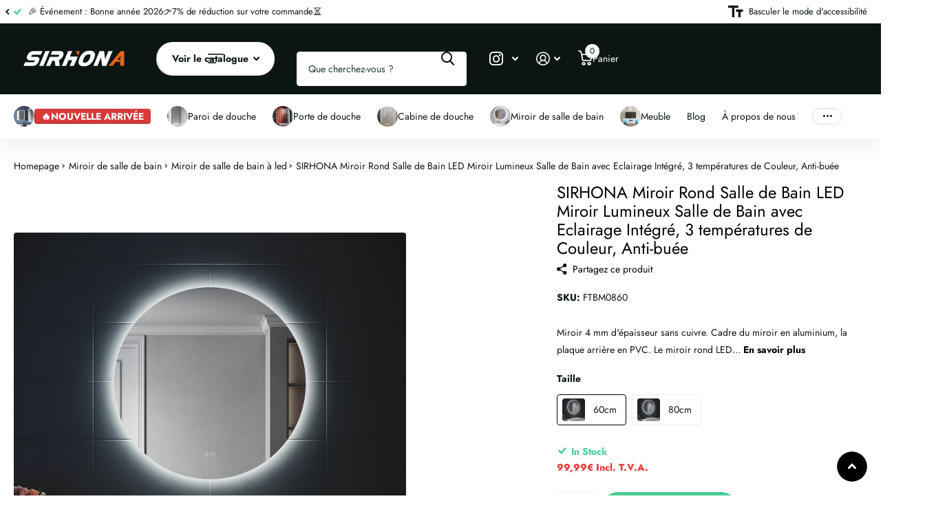

--- FILE ---
content_type: text/html; charset=utf-8
request_url: https://sirhona.fr/products/sirhona-miroir-rond-salle-de-bain-led-miroir-lumineux-salle-de-bain-avec-eclairage-integre-3-temperatures-de-couleur-anti-buee
body_size: 57522
content:
<!doctype html>
<html
  lang="fr"
  data-theme="xtra"
  dir="ltr"
  class="no-js "
>
  <head>
    <meta charset="utf-8">
    <meta http-equiv="x-ua-compatible" content="ie=edge">
    <title>
      SIRHONA Miroir Rond Salle de Bain LED Miroir Lumineux Salle de Bain av
      
    </title><meta name="description" content="Miroir 4 mm d&#39;épaisseur sans cuivre. Cadre du miroir en aluminium, la plaque arrière en PVC. Le miroir rond LED est meulé et poli, tous les bords sont parfaitement usinés et le matériau respectueux de l&#39;environnement garantit. Le miroir salle de bain led Le miroir a un panneau en mousse en PVC, qui est plus respectueux"><meta name="theme-color" content="">
    <meta name="MobileOptimized" content="320">
    <meta name="HandheldFriendly" content="true">
    <meta
      name="viewport"
      content="width=device-width, initial-scale=1, minimum-scale=1, maximum-scale=5, viewport-fit=cover, shrink-to-fit=no"
    >
    <meta name="format-detection" content="telephone=no">
    <meta name="msapplication-config" content="//sirhona.fr/cdn/shop/t/24/assets/browserconfig.xml?v=52024572095365081671761543389">
    <link rel="canonical" href="https://sirhona.fr/products/sirhona-miroir-rond-salle-de-bain-led-miroir-lumineux-salle-de-bain-avec-eclairage-integre-3-temperatures-de-couleur-anti-buee">
    <link rel="preconnect" href="https://fonts.shopifycdn.com" crossorigin><link rel="preload" as="style" href="//sirhona.fr/cdn/shop/t/24/assets/screen.css?v=99347756869468343791761899458">
    <link rel="preload" as="style" href="//sirhona.fr/cdn/shop/t/24/assets/theme-xtra.css?v=67018503425663771511761899470">
    <link rel="preload" as="style" href="//sirhona.fr/cdn/shop/t/24/assets/screen-settings.css?v=148464113073134330161762411245">
    
    <link rel="preload" as="font" href="//sirhona.fr/cdn/fonts/jost/jost_n4.d47a1b6347ce4a4c9f437608011273009d91f2b7.woff2" type="font/woff2" crossorigin>
    <link rel="preload" as="font" href="//sirhona.fr/cdn/fonts/jost/jost_n4.d47a1b6347ce4a4c9f437608011273009d91f2b7.woff2" type="font/woff2" crossorigin>
<link rel="preload" as="font" href="//sirhona.fr/cdn/shop/t/24/assets/xtra.woff2?v=74598006880499421301761543390" crossorigin>
    <link href="//sirhona.fr/cdn/shop/t/24/assets/screen.css?v=99347756869468343791761899458" rel="stylesheet" type="text/css" media="screen" />
    <link href="//sirhona.fr/cdn/shop/t/24/assets/theme-xtra.css?v=67018503425663771511761899470" rel="stylesheet" type="text/css" media="screen" />
    <link href="//sirhona.fr/cdn/shop/t/24/assets/screen-settings.css?v=148464113073134330161762411245" rel="stylesheet" type="text/css" media="screen" />
    <noscript><link rel="stylesheet" href="//sirhona.fr/cdn/shop/t/24/assets/async-menu.css?v=13339532732330542601761543389"></noscript><link href="//sirhona.fr/cdn/shop/t/24/assets/page-product.css?v=157979144432134278971761543390" rel="stylesheet" type="text/css" media="screen" />

<link rel="icon" href="//sirhona.fr/cdn/shop/files/SIRHONA_favicon_b7b3ad0c-f92e-48f5-b9ce-57e0ca02a8cc.png?crop=center&height=32&v=1613756319&width=32" type="image/png">
      <link rel="mask-icon" href="safari-pinned-tab.svg" color="#333333">
      <link rel="apple-touch-icon" href="apple-touch-icon.png"><script>
      document.documentElement.classList.remove('no-js');
      document.documentElement.classList.add('js');
    </script>
    <meta name="msapplication-config" content="//sirhona.fr/cdn/shop/t/24/assets/browserconfig.xml?v=52024572095365081671761543389">
<meta property="og:title" content="SIRHONA Miroir Rond Salle de Bain LED Miroir Lumineux Salle de Bain avec Eclairage Intégré, 3 températures de Couleur, Anti-buée">
<meta property="og:type" content="product">
<meta property="og:description" content="Miroir 4 mm d&#39;épaisseur sans cuivre. Cadre du miroir en aluminium, la plaque arrière en PVC. Le miroir rond LED est meulé et poli, tous les bords sont parfaitement usinés et le matériau respectueux de l&#39;environnement garantit. Le miroir salle de bain led Le miroir a un panneau en mousse en PVC, qui est plus respectueux">
<meta property="og:site_name" content="SIRHONA">
<meta property="og:url" content="https://sirhona.fr/products/sirhona-miroir-rond-salle-de-bain-led-miroir-lumineux-salle-de-bain-avec-eclairage-integre-3-temperatures-de-couleur-anti-buee">

  
  <meta property="product:price:amount" content="99,99€">
  <meta property="og:price:amount" content="99,99€">
  <meta property="og:price:currency" content="EUR">
  <meta property="og:availability" content="instock" />

<meta property="og:image" content="//sirhona.fr/cdn/shop/files/m6_19.jpg?crop=center&height=500&v=1730878234&width=600">

<meta name="twitter:title" content="SIRHONA Miroir Rond Salle de Bain LED Miroir Lumineux Salle de Bain avec Eclairage Intégré, 3 températures de Couleur, Anti-buée">
<meta name="twitter:description" content="Miroir 4 mm d&#39;épaisseur sans cuivre. Cadre du miroir en aluminium, la plaque arrière en PVC. Le miroir rond LED est meulé et poli, tous les bords sont parfaitement usinés et le matériau respectueux de l&#39;environnement garantit. Le miroir salle de bain led Le miroir a un panneau en mousse en PVC, qui est plus respectueux">
<meta name="twitter:site" content="SIRHONA">

  <meta name="twitter:card" content="//sirhona.fr/cdn/shop/files/SIRHONA_logo_w.png?v=1709200363">

<meta property="twitter:image" content="//sirhona.fr/cdn/shop/files/m6_19.jpg?crop=center&height=500&v=1730878234&width=600">
<script type="application/ld+json">
  [
      {
        "@context": "http://schema.org",
        "@type": "Product",
        "name": "SIRHONA Miroir Rond Salle de Bain LED Miroir Lumineux Salle de Bain avec Eclairage Intégré, 3 températures de Couleur, Anti-buée",
        "url": "https://sirhona.fr/products/sirhona-miroir-rond-salle-de-bain-led-miroir-lumineux-salle-de-bain-avec-eclairage-integre-3-temperatures-de-couleur-anti-buee","brand": { "@type": "Brand", "name": "SIRHONA" },"description": "\nMiroir 4 mm d\u0026#39;épaisseur sans cuivre.\nCadre du miroir en aluminium, la plaque arrière en PVC.\nLe miroir rond LED est meulé et poli, tous les bords sont parfaitement usinés et le matériau respectueux de l\u0026#39;environnement garantit.\nLe miroir salle de bain led Le miroir a un panneau en mousse en PVC, qui est plus respectueux de l\u0026#39;environnement.\nNos miroirs de salle de bain sont certifiés CE avec un niveau de protection IP67.\nLED à économie d\u0026#39;énergie, à commande miroir avec connexion au secteur, pas de batterie.Les pièces cassées se collent facilement et ne se désagrègent pas, ce qui vous protège au plus haut point vous et votre famille.\nFonction Anti-buée: Appuyez sur le bouton tactile, la fonction anti-buée active en même temps. La lumière est tout à fait suffisante pour pouvoir se maquiller et se raser.  \nInterrupteur Tactile ：avce deux interrupteur tactile. Un pour la fonction anti-buée, d\u0026#39;autre pour le bouton tactile.\nLivré entièrement assemblé Miroir avec les instructions de montage Installation facile.\n\nDescription du produit :\n\n\nDimension: 600 x 600 x 35mm\/800 x 800 x 35mm\nTrois lumières de couleur peuvent être ajustées: lumière blanche (6400K) \/ lumière neutre (4000K) \/ lumière jaune (3000K)\nTempérature de couleur LED: 6400±300k\nLampes à LED d\u0026#39;économie d\u0026#39;énergie (2835)\nBande LED 120 Pièces\/m, une haute luminosité.\nTaille du désembuage : 300x300mm\/350x350mm\nPuissance des LED : 14W\/19W\nPuissance du conducteur : 20W\/30W\n\nContenu de la livraison :\n\n1 x miroir\n1 x manuel d\u0026#39;installation\n1 x kit d\u0026#39;accessoires de montage\n\n \n","image": "//sirhona.fr/cdn/shop/files/m6_19.jpg?crop=center&height=500&v=1730878234&width=600","gtin8": "6938603281493","sku": "FTBM0860","offers": {
          "@type": "Offer",
          "price": "99.99",
          "url": "https://sirhona.fr/products/sirhona-miroir-rond-salle-de-bain-led-miroir-lumineux-salle-de-bain-avec-eclairage-integre-3-temperatures-de-couleur-anti-buee",
          "priceValidUntil": "2027-01-15",
          "priceCurrency": "EUR",
            "availability": "https://schema.org/InStock",
            "inventoryLevel": "30"}
        ,
          "aggregateRating": {
            "@type": "AggregateRating",
            "bestRating": "5",
            "worstRating": "1",
            "reviewCount": "1",
            "ratingValue": "4.0"
          }
        
      },
    {
      "@context": "http://schema.org/",
      "@type": "Organization",
      "url": "https://sirhona.fr/products/sirhona-miroir-rond-salle-de-bain-led-miroir-lumineux-salle-de-bain-avec-eclairage-integre-3-temperatures-de-couleur-anti-buee",
      "name": "SIRHONA",
      "legalName": "SIRHONA",
      "description": "Miroir 4 mm d&#39;épaisseur sans cuivre. Cadre du miroir en aluminium, la plaque arrière en PVC. Le miroir rond LED est meulé et poli, tous les bords sont parfaitement usinés et le matériau respectueux de l&#39;environnement garantit. Le miroir salle de bain led Le miroir a un panneau en mousse en PVC, qui est plus respectueux","logo": "//sirhona.fr/cdn/shop/files/SIRHONA_logo_w.png?v=1709200363",
        "image": "//sirhona.fr/cdn/shop/files/SIRHONA_logo_w.png?v=1709200363","contactPoint": {
        "@type": "ContactPoint",
        "contactType": "Customer service",
        "telephone": "+33 768589386"
      },
      "address": {
        "@type": "PostalAddress",
        "streetAddress": "5 - 7 Avenue de Poumeyrol",
        "addressLocality": "Caluire-et-Cuire",
        "postalCode": "69300",
        "addressCountry": "FR"
      }
    },
    {
      "@context": "http://schema.org",
      "@type": "WebSite",
      "url": "https://sirhona.fr/products/sirhona-miroir-rond-salle-de-bain-led-miroir-lumineux-salle-de-bain-avec-eclairage-integre-3-temperatures-de-couleur-anti-buee",
      "name": "SIRHONA",
      "description": "Miroir 4 mm d&#39;épaisseur sans cuivre. Cadre du miroir en aluminium, la plaque arrière en PVC. Le miroir rond LED est meulé et poli, tous les bords sont parfaitement usinés et le matériau respectueux de l&#39;environnement garantit. Le miroir salle de bain led Le miroir a un panneau en mousse en PVC, qui est plus respectueux",
      "author": [
        {
          "@type": "Organization",
          "url": "https://www.someoneyouknow.online",
          "name": "Someoneyouknow",
          "address": {
            "@type": "PostalAddress",
            "streetAddress": "Wilhelminaplein 25",
            "addressLocality": "Eindhoven",
            "addressRegion": "NB",
            "postalCode": "5611 HG",
            "addressCountry": "NL"
          }
        }
      ]
    }
  ]
</script>

    <script>window.performance && window.performance.mark && window.performance.mark('shopify.content_for_header.start');</script><meta name="google-site-verification" content="yWPXbFXPnzQD9LHobPqYjAPNHVEIf7JUWLanNZha574">
<meta id="shopify-digital-wallet" name="shopify-digital-wallet" content="/40616591509/digital_wallets/dialog">
<meta name="shopify-checkout-api-token" content="8232816e8bd46ffb000ea8af907ed103">
<meta id="in-context-paypal-metadata" data-shop-id="40616591509" data-venmo-supported="false" data-environment="production" data-locale="fr_FR" data-paypal-v4="true" data-currency="EUR">
<link rel="alternate" type="application/json+oembed" href="https://sirhona.fr/products/sirhona-miroir-rond-salle-de-bain-led-miroir-lumineux-salle-de-bain-avec-eclairage-integre-3-temperatures-de-couleur-anti-buee.oembed">
<script async="async" src="/checkouts/internal/preloads.js?locale=fr-FR"></script>
<link rel="preconnect" href="https://shop.app" crossorigin="anonymous">
<script async="async" src="https://shop.app/checkouts/internal/preloads.js?locale=fr-FR&shop_id=40616591509" crossorigin="anonymous"></script>
<script id="apple-pay-shop-capabilities" type="application/json">{"shopId":40616591509,"countryCode":"FR","currencyCode":"EUR","merchantCapabilities":["supports3DS"],"merchantId":"gid:\/\/shopify\/Shop\/40616591509","merchantName":"SIRHONA","requiredBillingContactFields":["postalAddress","email","phone"],"requiredShippingContactFields":["postalAddress","email","phone"],"shippingType":"shipping","supportedNetworks":["visa","masterCard","amex","maestro"],"total":{"type":"pending","label":"SIRHONA","amount":"1.00"},"shopifyPaymentsEnabled":true,"supportsSubscriptions":true}</script>
<script id="shopify-features" type="application/json">{"accessToken":"8232816e8bd46ffb000ea8af907ed103","betas":["rich-media-storefront-analytics"],"domain":"sirhona.fr","predictiveSearch":true,"shopId":40616591509,"locale":"fr"}</script>
<script>var Shopify = Shopify || {};
Shopify.shop = "sirhona.myshopify.com";
Shopify.locale = "fr";
Shopify.currency = {"active":"EUR","rate":"1.0"};
Shopify.country = "FR";
Shopify.theme = {"name":"FR-Xtra","id":187555873142,"schema_name":"Xtra","schema_version":"6.2.0","theme_store_id":1609,"role":"main"};
Shopify.theme.handle = "null";
Shopify.theme.style = {"id":null,"handle":null};
Shopify.cdnHost = "sirhona.fr/cdn";
Shopify.routes = Shopify.routes || {};
Shopify.routes.root = "/";</script>
<script type="module">!function(o){(o.Shopify=o.Shopify||{}).modules=!0}(window);</script>
<script>!function(o){function n(){var o=[];function n(){o.push(Array.prototype.slice.apply(arguments))}return n.q=o,n}var t=o.Shopify=o.Shopify||{};t.loadFeatures=n(),t.autoloadFeatures=n()}(window);</script>
<script>
  window.ShopifyPay = window.ShopifyPay || {};
  window.ShopifyPay.apiHost = "shop.app\/pay";
  window.ShopifyPay.redirectState = null;
</script>
<script id="shop-js-analytics" type="application/json">{"pageType":"product"}</script>
<script defer="defer" async type="module" src="//sirhona.fr/cdn/shopifycloud/shop-js/modules/v2/client.init-shop-cart-sync_C7zOiP7n.fr.esm.js"></script>
<script defer="defer" async type="module" src="//sirhona.fr/cdn/shopifycloud/shop-js/modules/v2/chunk.common_CSlijhlg.esm.js"></script>
<script type="module">
  await import("//sirhona.fr/cdn/shopifycloud/shop-js/modules/v2/client.init-shop-cart-sync_C7zOiP7n.fr.esm.js");
await import("//sirhona.fr/cdn/shopifycloud/shop-js/modules/v2/chunk.common_CSlijhlg.esm.js");

  window.Shopify.SignInWithShop?.initShopCartSync?.({"fedCMEnabled":true,"windoidEnabled":true});

</script>
<script>
  window.Shopify = window.Shopify || {};
  if (!window.Shopify.featureAssets) window.Shopify.featureAssets = {};
  window.Shopify.featureAssets['shop-js'] = {"shop-cart-sync":["modules/v2/client.shop-cart-sync_BnBFXf0_.fr.esm.js","modules/v2/chunk.common_CSlijhlg.esm.js"],"init-fed-cm":["modules/v2/client.init-fed-cm_CSbHcSLQ.fr.esm.js","modules/v2/chunk.common_CSlijhlg.esm.js"],"shop-button":["modules/v2/client.shop-button_DLUKcBRB.fr.esm.js","modules/v2/chunk.common_CSlijhlg.esm.js"],"shop-cash-offers":["modules/v2/client.shop-cash-offers_Cua9cdqh.fr.esm.js","modules/v2/chunk.common_CSlijhlg.esm.js","modules/v2/chunk.modal_C0-OIa6B.esm.js"],"init-windoid":["modules/v2/client.init-windoid_BO2kqg2i.fr.esm.js","modules/v2/chunk.common_CSlijhlg.esm.js"],"init-shop-email-lookup-coordinator":["modules/v2/client.init-shop-email-lookup-coordinator_DcBZTVqR.fr.esm.js","modules/v2/chunk.common_CSlijhlg.esm.js"],"shop-toast-manager":["modules/v2/client.shop-toast-manager_CqHEw2nM.fr.esm.js","modules/v2/chunk.common_CSlijhlg.esm.js"],"shop-login-button":["modules/v2/client.shop-login-button_BQtEoURe.fr.esm.js","modules/v2/chunk.common_CSlijhlg.esm.js","modules/v2/chunk.modal_C0-OIa6B.esm.js"],"avatar":["modules/v2/client.avatar_BTnouDA3.fr.esm.js"],"pay-button":["modules/v2/client.pay-button_DUwpSVMx.fr.esm.js","modules/v2/chunk.common_CSlijhlg.esm.js"],"init-shop-cart-sync":["modules/v2/client.init-shop-cart-sync_C7zOiP7n.fr.esm.js","modules/v2/chunk.common_CSlijhlg.esm.js"],"init-customer-accounts":["modules/v2/client.init-customer-accounts_B0gbzGDF.fr.esm.js","modules/v2/client.shop-login-button_BQtEoURe.fr.esm.js","modules/v2/chunk.common_CSlijhlg.esm.js","modules/v2/chunk.modal_C0-OIa6B.esm.js"],"init-shop-for-new-customer-accounts":["modules/v2/client.init-shop-for-new-customer-accounts_C1ax6gR3.fr.esm.js","modules/v2/client.shop-login-button_BQtEoURe.fr.esm.js","modules/v2/chunk.common_CSlijhlg.esm.js","modules/v2/chunk.modal_C0-OIa6B.esm.js"],"init-customer-accounts-sign-up":["modules/v2/client.init-customer-accounts-sign-up_Dx4tXqtI.fr.esm.js","modules/v2/client.shop-login-button_BQtEoURe.fr.esm.js","modules/v2/chunk.common_CSlijhlg.esm.js","modules/v2/chunk.modal_C0-OIa6B.esm.js"],"checkout-modal":["modules/v2/client.checkout-modal_BZLk86_8.fr.esm.js","modules/v2/chunk.common_CSlijhlg.esm.js","modules/v2/chunk.modal_C0-OIa6B.esm.js"],"shop-follow-button":["modules/v2/client.shop-follow-button_YGA9KtE6.fr.esm.js","modules/v2/chunk.common_CSlijhlg.esm.js","modules/v2/chunk.modal_C0-OIa6B.esm.js"],"lead-capture":["modules/v2/client.lead-capture_BKsxsIKj.fr.esm.js","modules/v2/chunk.common_CSlijhlg.esm.js","modules/v2/chunk.modal_C0-OIa6B.esm.js"],"shop-login":["modules/v2/client.shop-login_s6dWeBr2.fr.esm.js","modules/v2/chunk.common_CSlijhlg.esm.js","modules/v2/chunk.modal_C0-OIa6B.esm.js"],"payment-terms":["modules/v2/client.payment-terms_CTuGCy7C.fr.esm.js","modules/v2/chunk.common_CSlijhlg.esm.js","modules/v2/chunk.modal_C0-OIa6B.esm.js"]};
</script>
<script>(function() {
  var isLoaded = false;
  function asyncLoad() {
    if (isLoaded) return;
    isLoaded = true;
    var urls = ["https:\/\/cdn.shopify.com\/s\/files\/1\/2233\/5399\/t\/1\/assets\/trust_hero_40616591509.js?v=1598584206\u0026shop=sirhona.myshopify.com","https:\/\/sdks.zalify.com\/pixel.js?wid=clehz20wd0m4zmo1p1bgqtii6\u0026shop=sirhona.myshopify.com","https:\/\/loox.io\/widget\/r6_HwzIjcK\/loox.1686133851049.js?shop=sirhona.myshopify.com","\/\/cdn.shopify.com\/proxy\/c3f8e521a3d6694be4193944f9b30d085dfb4a93d7fb9278f11b76fbf18f2109\/feed.mulwi.com\/js\/init.js?shop=sirhona.myshopify.com\u0026sp-cache-control=cHVibGljLCBtYXgtYWdlPTkwMA","https:\/\/dr4qe3ddw9y32.cloudfront.net\/awin-shopify-integration-code.js?aid=58615\u0026v=shopifyApp_4.3.0\u0026ts=1714969517435\u0026shop=sirhona.myshopify.com","https:\/\/analytics.smartrmail.com\/v1_shopify.js?shop=sirhona.myshopify.com","https:\/\/intg.snapchat.com\/shopify\/shopify-scevent-init.js?id=8a26272b-790c-45db-8424-a40b715d1ce5\u0026shop=sirhona.myshopify.com"];
    for (var i = 0; i < urls.length; i++) {
      var s = document.createElement('script');
      s.type = 'text/javascript';
      s.async = true;
      s.src = urls[i];
      var x = document.getElementsByTagName('script')[0];
      x.parentNode.insertBefore(s, x);
    }
  };
  if(window.attachEvent) {
    window.attachEvent('onload', asyncLoad);
  } else {
    window.addEventListener('load', asyncLoad, false);
  }
})();</script>
<script id="__st">var __st={"a":40616591509,"offset":3600,"reqid":"22b85334-948e-43a2-85ae-ec6067bb7048-1768410809","pageurl":"sirhona.fr\/products\/sirhona-miroir-rond-salle-de-bain-led-miroir-lumineux-salle-de-bain-avec-eclairage-integre-3-temperatures-de-couleur-anti-buee","u":"811cd204e224","p":"product","rtyp":"product","rid":8624434184533};</script>
<script>window.ShopifyPaypalV4VisibilityTracking = true;</script>
<script id="captcha-bootstrap">!function(){'use strict';const t='contact',e='account',n='new_comment',o=[[t,t],['blogs',n],['comments',n],[t,'customer']],c=[[e,'customer_login'],[e,'guest_login'],[e,'recover_customer_password'],[e,'create_customer']],r=t=>t.map((([t,e])=>`form[action*='/${t}']:not([data-nocaptcha='true']) input[name='form_type'][value='${e}']`)).join(','),a=t=>()=>t?[...document.querySelectorAll(t)].map((t=>t.form)):[];function s(){const t=[...o],e=r(t);return a(e)}const i='password',u='form_key',d=['recaptcha-v3-token','g-recaptcha-response','h-captcha-response',i],f=()=>{try{return window.sessionStorage}catch{return}},m='__shopify_v',_=t=>t.elements[u];function p(t,e,n=!1){try{const o=window.sessionStorage,c=JSON.parse(o.getItem(e)),{data:r}=function(t){const{data:e,action:n}=t;return t[m]||n?{data:e,action:n}:{data:t,action:n}}(c);for(const[e,n]of Object.entries(r))t.elements[e]&&(t.elements[e].value=n);n&&o.removeItem(e)}catch(o){console.error('form repopulation failed',{error:o})}}const l='form_type',E='cptcha';function T(t){t.dataset[E]=!0}const w=window,h=w.document,L='Shopify',v='ce_forms',y='captcha';let A=!1;((t,e)=>{const n=(g='f06e6c50-85a8-45c8-87d0-21a2b65856fe',I='https://cdn.shopify.com/shopifycloud/storefront-forms-hcaptcha/ce_storefront_forms_captcha_hcaptcha.v1.5.2.iife.js',D={infoText:'Protégé par hCaptcha',privacyText:'Confidentialité',termsText:'Conditions'},(t,e,n)=>{const o=w[L][v],c=o.bindForm;if(c)return c(t,g,e,D).then(n);var r;o.q.push([[t,g,e,D],n]),r=I,A||(h.body.append(Object.assign(h.createElement('script'),{id:'captcha-provider',async:!0,src:r})),A=!0)});var g,I,D;w[L]=w[L]||{},w[L][v]=w[L][v]||{},w[L][v].q=[],w[L][y]=w[L][y]||{},w[L][y].protect=function(t,e){n(t,void 0,e),T(t)},Object.freeze(w[L][y]),function(t,e,n,w,h,L){const[v,y,A,g]=function(t,e,n){const i=e?o:[],u=t?c:[],d=[...i,...u],f=r(d),m=r(i),_=r(d.filter((([t,e])=>n.includes(e))));return[a(f),a(m),a(_),s()]}(w,h,L),I=t=>{const e=t.target;return e instanceof HTMLFormElement?e:e&&e.form},D=t=>v().includes(t);t.addEventListener('submit',(t=>{const e=I(t);if(!e)return;const n=D(e)&&!e.dataset.hcaptchaBound&&!e.dataset.recaptchaBound,o=_(e),c=g().includes(e)&&(!o||!o.value);(n||c)&&t.preventDefault(),c&&!n&&(function(t){try{if(!f())return;!function(t){const e=f();if(!e)return;const n=_(t);if(!n)return;const o=n.value;o&&e.removeItem(o)}(t);const e=Array.from(Array(32),(()=>Math.random().toString(36)[2])).join('');!function(t,e){_(t)||t.append(Object.assign(document.createElement('input'),{type:'hidden',name:u})),t.elements[u].value=e}(t,e),function(t,e){const n=f();if(!n)return;const o=[...t.querySelectorAll(`input[type='${i}']`)].map((({name:t})=>t)),c=[...d,...o],r={};for(const[a,s]of new FormData(t).entries())c.includes(a)||(r[a]=s);n.setItem(e,JSON.stringify({[m]:1,action:t.action,data:r}))}(t,e)}catch(e){console.error('failed to persist form',e)}}(e),e.submit())}));const S=(t,e)=>{t&&!t.dataset[E]&&(n(t,e.some((e=>e===t))),T(t))};for(const o of['focusin','change'])t.addEventListener(o,(t=>{const e=I(t);D(e)&&S(e,y())}));const B=e.get('form_key'),M=e.get(l),P=B&&M;t.addEventListener('DOMContentLoaded',(()=>{const t=y();if(P)for(const e of t)e.elements[l].value===M&&p(e,B);[...new Set([...A(),...v().filter((t=>'true'===t.dataset.shopifyCaptcha))])].forEach((e=>S(e,t)))}))}(h,new URLSearchParams(w.location.search),n,t,e,['guest_login'])})(!0,!0)}();</script>
<script integrity="sha256-4kQ18oKyAcykRKYeNunJcIwy7WH5gtpwJnB7kiuLZ1E=" data-source-attribution="shopify.loadfeatures" defer="defer" src="//sirhona.fr/cdn/shopifycloud/storefront/assets/storefront/load_feature-a0a9edcb.js" crossorigin="anonymous"></script>
<script crossorigin="anonymous" defer="defer" src="//sirhona.fr/cdn/shopifycloud/storefront/assets/shopify_pay/storefront-65b4c6d7.js?v=20250812"></script>
<script data-source-attribution="shopify.dynamic_checkout.dynamic.init">var Shopify=Shopify||{};Shopify.PaymentButton=Shopify.PaymentButton||{isStorefrontPortableWallets:!0,init:function(){window.Shopify.PaymentButton.init=function(){};var t=document.createElement("script");t.src="https://sirhona.fr/cdn/shopifycloud/portable-wallets/latest/portable-wallets.fr.js",t.type="module",document.head.appendChild(t)}};
</script>
<script data-source-attribution="shopify.dynamic_checkout.buyer_consent">
  function portableWalletsHideBuyerConsent(e){var t=document.getElementById("shopify-buyer-consent"),n=document.getElementById("shopify-subscription-policy-button");t&&n&&(t.classList.add("hidden"),t.setAttribute("aria-hidden","true"),n.removeEventListener("click",e))}function portableWalletsShowBuyerConsent(e){var t=document.getElementById("shopify-buyer-consent"),n=document.getElementById("shopify-subscription-policy-button");t&&n&&(t.classList.remove("hidden"),t.removeAttribute("aria-hidden"),n.addEventListener("click",e))}window.Shopify?.PaymentButton&&(window.Shopify.PaymentButton.hideBuyerConsent=portableWalletsHideBuyerConsent,window.Shopify.PaymentButton.showBuyerConsent=portableWalletsShowBuyerConsent);
</script>
<script>
  function portableWalletsCleanup(e){e&&e.src&&console.error("Failed to load portable wallets script "+e.src);var t=document.querySelectorAll("shopify-accelerated-checkout .shopify-payment-button__skeleton, shopify-accelerated-checkout-cart .wallet-cart-button__skeleton"),e=document.getElementById("shopify-buyer-consent");for(let e=0;e<t.length;e++)t[e].remove();e&&e.remove()}function portableWalletsNotLoadedAsModule(e){e instanceof ErrorEvent&&"string"==typeof e.message&&e.message.includes("import.meta")&&"string"==typeof e.filename&&e.filename.includes("portable-wallets")&&(window.removeEventListener("error",portableWalletsNotLoadedAsModule),window.Shopify.PaymentButton.failedToLoad=e,"loading"===document.readyState?document.addEventListener("DOMContentLoaded",window.Shopify.PaymentButton.init):window.Shopify.PaymentButton.init())}window.addEventListener("error",portableWalletsNotLoadedAsModule);
</script>

<script type="module" src="https://sirhona.fr/cdn/shopifycloud/portable-wallets/latest/portable-wallets.fr.js" onError="portableWalletsCleanup(this)" crossorigin="anonymous"></script>
<script nomodule>
  document.addEventListener("DOMContentLoaded", portableWalletsCleanup);
</script>

<script id='scb4127' type='text/javascript' async='' src='https://sirhona.fr/cdn/shopifycloud/privacy-banner/storefront-banner.js'></script><link id="shopify-accelerated-checkout-styles" rel="stylesheet" media="screen" href="https://sirhona.fr/cdn/shopifycloud/portable-wallets/latest/accelerated-checkout-backwards-compat.css" crossorigin="anonymous">
<style id="shopify-accelerated-checkout-cart">
        #shopify-buyer-consent {
  margin-top: 1em;
  display: inline-block;
  width: 100%;
}

#shopify-buyer-consent.hidden {
  display: none;
}

#shopify-subscription-policy-button {
  background: none;
  border: none;
  padding: 0;
  text-decoration: underline;
  font-size: inherit;
  cursor: pointer;
}

#shopify-subscription-policy-button::before {
  box-shadow: none;
}

      </style>

<script>window.performance && window.performance.mark && window.performance.mark('shopify.content_for_header.end');</script>
    
    <style data-shopify>
      :root {
      	--scheme-1:                      #ffffff;
      	--scheme-1_solid:                #ffffff;
      	--scheme-1_bg:                   var(--scheme-1);
      	--scheme-1_bg_dark:              var(--scheme-1_bg);
      	--scheme-1_bg_var:               var(--scheme-1_bg_dark);
      	--scheme-1_bg_secondary:         #f4f4f4;
      	--scheme-1_fg:                   #0b1613;
      	--scheme-1_fg_sat:               #c0dfd7;
      	--scheme-1_title:                #000000;
      	--scheme-1_title_solid:          #000000;

      	--scheme-1_primary_btn_bg:       #000000;
      	--scheme-1_primary_btn_bg_dark:  #000000;
      	--scheme-1_primary_btn_fg:       #ffffff;
      	--scheme-1_secondary_btn_bg:     #fbea61;
      	--scheme-1_secondary_btn_bg_dark:#fae53e;
      	--scheme-1_secondary_btn_fg:     #000000;
      	--scheme-1_tertiary_btn_bg:      #378cde;
      	--scheme-1_tertiary_btn_bg_dark: #227acf;
      	--scheme-1_tertiary_btn_fg:      #ffffff;
      	--scheme-1_btn_bg:       		var(--scheme-1_primary_btn_bg);
      	--scheme-1_btn_bg_dark:  		var(--scheme-1_primary_btn_bg_dark);
      	--scheme-1_btn_fg:       		var(--scheme-1_primary_btn_fg);
      	--scheme-1_bd:                   #ecedec;
      	--scheme-1_input_bg:             #ffffff;
      	--scheme-1_input_fg:             #0b1613;
      	--scheme-1_input_pl:             #1c3830;
      	--scheme-1_accent:               #f0702c;
      	--scheme-1_accent_gradient:      linear-gradient(320deg, rgba(232, 74, 147, 1) 4%, rgba(239, 179, 76, 1) 100%);
      	
      	--scheme-1_fg_brightness: 0; 
      	
      		--primary_text_rgba:  				rgb(11, 22, 19);
      		--body_bg:            				var(--scheme-1_bg);
      	
      	}select, .bv_atual, #root #content .f8sr select,
      	[class*="palette-scheme-1"] select,
      	[class*="palette-scheme-1"] .bv_atual,
      	#root #content [class*="palette-scheme-1"] .f8sr select {
      	background-image: url("data:image/svg+xml,%3Csvg xmlns='http://www.w3.org/2000/svg' xml:space='preserve' style='enable-background:new 0 0 12.7 7.7' viewBox='0 0 12.7 7.7' fill='%230b1613'%3E%3Cpath d='M.3.2c.4-.3.9-.3 1.2.1l4.7 5.3 5-5.3c.3-.3.9-.4 1.2 0 .3.3.4.9 0 1.2l-5.7 6c-.1.1-.3.2-.5.2s-.5-.1-.6-.3l-5.3-6C-.1 1.1-.1.5.3.2z'/%3E%3C/svg%3E");
      	}
      	
      		#root input[type="date"], #root .datepicker-input { background-image: url("data:image/svg+xml,%3Csvg xmlns='http://www.w3.org/2000/svg' xml:space='preserve' style='enable-background:new 0 0 14 16' viewBox='0 0 14 16' fill='%230b1613'%3E%3Cpath d='M12.3 2H11V.8c0-.5-.3-.8-.7-.8s-.8.3-.8.8V2h-5V.8c0-.5-.3-.8-.7-.8S3 .3 3 .8V2H1.8C.8 2 0 2.8 0 3.8v10.5c0 1 .8 1.8 1.8 1.8h10.5c1 0 1.8-.8 1.8-1.8V3.8c-.1-1-.9-1.8-1.8-1.8zm.2 12.3c0 .1-.1.3-.3.3H1.8c-.1 0-.3-.1-.3-.3V7.5h11v6.8zm0-8.3h-11V3.8c0-.1.1-.3.3-.3h10.5c.1 0 .3.1.3.3V6z'/%3E%3C/svg%3E"); }
      	
      	select:focus, #root #content .f8sr select:focus,
      	[class*="palette-scheme-1"] select:focus,
      	#root #content [class*="palette-scheme-1"] .f8sr select:focus {
      	background-image: url("data:image/svg+xml,%3Csvg xmlns='http://www.w3.org/2000/svg' xml:space='preserve' style='enable-background:new 0 0 12.7 7.7' viewBox='0 0 12.7 7.7' fill='%230b1613'%3E%3Cpath d='M12.4 7.5c-.4.3-.9.3-1.2-.1L6.5 2.1l-5 5.3c-.3.3-.9.4-1.2 0-.3-.3-.4-.9 0-1.2L6 .2c.1-.1.3-.2.5-.2.3 0 .5.1.6.3l5.3 6c.4.3.4.9 0 1.2z'/%3E%3C/svg%3E");
      	}
      	:root, [class*="palette-scheme-1"], [data-active-content*="scheme-1"] {
      	--primary_bg:             var(--scheme-1_bg);
      	--bg_secondary:           var(--scheme-1_bg_secondary);
      	--primary_text:           var(--scheme-1_fg);
      	--primary_text_h:         var(--scheme-1_title);
      	--headings_text:          var(--primary_text_h);
      	--headings_text_solid:    var(--scheme-1_title_solid);
      	--primary_bg_btn:         var(--scheme-1_primary_btn_bg);
      	--primary_bg_btn_dark:    var(--scheme-1_primary_btn_bg_dark);
      	--primary_btn_text:       var(--scheme-1_primary_btn_fg);
      	--secondary_bg_btn:       var(--scheme-1_secondary_btn_bg);
      	--secondary_bg_btn_dark:  var(--scheme-1_secondary_btn_bg_dark);
      	--secondary_btn_text:     var(--scheme-1_secondary_btn_fg);
      	--tertiary_bg_btn:        var(--scheme-1_tertiary_btn_bg);
      	--tertiary_bg_btn_dark:   var(--scheme-1_tertiary_btn_bg_dark);
      	--tertiary_btn_text:      var(--scheme-1_tertiary_btn_fg);
      	--custom_input_bg:        var(--scheme-1_input_bg);
      	--custom_input_fg:        var(--scheme-1_input_fg);
      	--custom_input_pl:        var(--scheme-1_input_pl);
      	--custom_input_bd:        var(--scheme-1_bd);
      	--custom_bd:              var(--custom_input_bd);
      	--secondary_bg: 		  var(--primary_bg_btn);
      	--accent:                 var(--scheme-1_accent);
      	--accent_gradient:        var(--scheme-1_accent_gradient);
      	--primary_text_brightness:var(--scheme-1_fg_brightness);
      	}
      	
      :root {
      	--scheme-2:                      #0b1613;
      	--scheme-2_solid:                #0b1613;
      	--scheme-2_bg:                   var(--scheme-2);
      	--scheme-2_bg_dark:              #080f0d;
      	--scheme-2_bg_var:               var(--scheme-2_bg_dark);
      	--scheme-2_bg_secondary:         #8a8a9e;
      	--scheme-2_fg:                   #ffffff;
      	--scheme-2_fg_sat:               #ffffff;
      	--scheme-2_title:                #ffffff;
      	--scheme-2_title_solid:          #ffffff;

      	--scheme-2_primary_btn_bg:       #ffffff;
      	--scheme-2_primary_btn_bg_dark:  #ededed;
      	--scheme-2_primary_btn_fg:       #0b1613;
      	--scheme-2_secondary_btn_bg:     #fbea61;
      	--scheme-2_secondary_btn_bg_dark:#fae53e;
      	--scheme-2_secondary_btn_fg:     #000000;
      	--scheme-2_tertiary_btn_bg:      #000096;
      	--scheme-2_tertiary_btn_bg_dark: #000072;
      	--scheme-2_tertiary_btn_fg:      #ffffff;
      	--scheme-2_btn_bg:       		var(--scheme-2_primary_btn_bg);
      	--scheme-2_btn_bg_dark:  		var(--scheme-2_primary_btn_bg_dark);
      	--scheme-2_btn_fg:       		var(--scheme-2_primary_btn_fg);
      	--scheme-2_bd:                   #fafafa;
      	--scheme-2_input_bg:             #ffffff;
      	--scheme-2_input_fg:             #0b1613;
      	--scheme-2_input_pl:             #1c3830;
      	--scheme-2_accent:               #fbea61;
      	--scheme-2_accent_gradient:      #fbea61;
      	
      	--scheme-2_fg_brightness: 1; 
      	
      	}
      	[class*="palette-scheme-2"] select,
      	[class*="palette-scheme-2"] .bv_atual,
      	#root #content [class*="palette-scheme-2"] .f8sr select {
      	background-image: url("data:image/svg+xml,%3Csvg xmlns='http://www.w3.org/2000/svg' xml:space='preserve' style='enable-background:new 0 0 12.7 7.7' viewBox='0 0 12.7 7.7' fill='%230b1613'%3E%3Cpath d='M.3.2c.4-.3.9-.3 1.2.1l4.7 5.3 5-5.3c.3-.3.9-.4 1.2 0 .3.3.4.9 0 1.2l-5.7 6c-.1.1-.3.2-.5.2s-.5-.1-.6-.3l-5.3-6C-.1 1.1-.1.5.3.2z'/%3E%3C/svg%3E");
      	}
      	
      	
      	[class*="palette-scheme-2"] select:focus,
      	#root #content [class*="palette-scheme-2"] .f8sr select:focus {
      	background-image: url("data:image/svg+xml,%3Csvg xmlns='http://www.w3.org/2000/svg' xml:space='preserve' style='enable-background:new 0 0 12.7 7.7' viewBox='0 0 12.7 7.7' fill='%230b1613'%3E%3Cpath d='M12.4 7.5c-.4.3-.9.3-1.2-.1L6.5 2.1l-5 5.3c-.3.3-.9.4-1.2 0-.3-.3-.4-.9 0-1.2L6 .2c.1-.1.3-.2.5-.2.3 0 .5.1.6.3l5.3 6c.4.3.4.9 0 1.2z'/%3E%3C/svg%3E");
      	}
      	[class*="palette-scheme-2"], [data-active-content*="scheme-2"] {
      	--primary_bg:             var(--scheme-2_bg);
      	--bg_secondary:           var(--scheme-2_bg_secondary);
      	--primary_text:           var(--scheme-2_fg);
      	--primary_text_h:         var(--scheme-2_title);
      	--headings_text:          var(--primary_text_h);
      	--headings_text_solid:    var(--scheme-2_title_solid);
      	--primary_bg_btn:         var(--scheme-2_primary_btn_bg);
      	--primary_bg_btn_dark:    var(--scheme-2_primary_btn_bg_dark);
      	--primary_btn_text:       var(--scheme-2_primary_btn_fg);
      	--secondary_bg_btn:       var(--scheme-2_secondary_btn_bg);
      	--secondary_bg_btn_dark:  var(--scheme-2_secondary_btn_bg_dark);
      	--secondary_btn_text:     var(--scheme-2_secondary_btn_fg);
      	--tertiary_bg_btn:        var(--scheme-2_tertiary_btn_bg);
      	--tertiary_bg_btn_dark:   var(--scheme-2_tertiary_btn_bg_dark);
      	--tertiary_btn_text:      var(--scheme-2_tertiary_btn_fg);
      	--custom_input_bg:        var(--scheme-2_input_bg);
      	--custom_input_fg:        var(--scheme-2_input_fg);
      	--custom_input_pl:        var(--scheme-2_input_pl);
      	--custom_input_bd:        var(--scheme-2_bd);
      	--custom_bd:              var(--custom_input_bd);
      	--secondary_bg: 		  var(--primary_bg_btn);
      	--accent:                 var(--scheme-2_accent);
      	--accent_gradient:        var(--scheme-2_accent_gradient);
      	--primary_text_brightness:var(--scheme-2_fg_brightness);
      	}
      	
      :root {
      	--scheme-3:                      #fafafa;
      	--scheme-3_solid:                #fafafa;
      	--scheme-3_bg:                   var(--scheme-3);
      	--scheme-3_bg_dark:              #f5f5f5;
      	--scheme-3_bg_var:               var(--scheme-3_bg_dark);
      	--scheme-3_bg_secondary:         #ffffff;
      	--scheme-3_fg:                   #0b1613;
      	--scheme-3_fg_sat:               #c0dfd7;
      	--scheme-3_title:                #0b1613;
      	--scheme-3_title_solid:          #0b1613;

      	--scheme-3_primary_btn_bg:       #0b1613;
      	--scheme-3_primary_btn_bg_dark:  #000000;
      	--scheme-3_primary_btn_fg:       #ffffff;
      	--scheme-3_secondary_btn_bg:     #f0702c;
      	--scheme-3_secondary_btn_bg_dark:#e85b10;
      	--scheme-3_secondary_btn_fg:     #ffffff;
      	--scheme-3_tertiary_btn_bg:      #378cde;
      	--scheme-3_tertiary_btn_bg_dark: #227acf;
      	--scheme-3_tertiary_btn_fg:      #ffffff;
      	--scheme-3_btn_bg:       		var(--scheme-3_primary_btn_bg);
      	--scheme-3_btn_bg_dark:  		var(--scheme-3_primary_btn_bg_dark);
      	--scheme-3_btn_fg:       		var(--scheme-3_primary_btn_fg);
      	--scheme-3_bd:                   #fafafa;
      	--scheme-3_input_bg:             #ffffff;
      	--scheme-3_input_fg:             #0b1613;
      	--scheme-3_input_pl:             #1c3830;
      	--scheme-3_accent:               #f0702c;
      	--scheme-3_accent_gradient:      #f0702c;
      	
      	--scheme-3_fg_brightness: 0; 
      	
      	}
      	[class*="palette-scheme-3"] select,
      	[class*="palette-scheme-3"] .bv_atual,
      	#root #content [class*="palette-scheme-3"] .f8sr select {
      	background-image: url("data:image/svg+xml,%3Csvg xmlns='http://www.w3.org/2000/svg' xml:space='preserve' style='enable-background:new 0 0 12.7 7.7' viewBox='0 0 12.7 7.7' fill='%230b1613'%3E%3Cpath d='M.3.2c.4-.3.9-.3 1.2.1l4.7 5.3 5-5.3c.3-.3.9-.4 1.2 0 .3.3.4.9 0 1.2l-5.7 6c-.1.1-.3.2-.5.2s-.5-.1-.6-.3l-5.3-6C-.1 1.1-.1.5.3.2z'/%3E%3C/svg%3E");
      	}
      	
      	
      	[class*="palette-scheme-3"] select:focus,
      	#root #content [class*="palette-scheme-3"] .f8sr select:focus {
      	background-image: url("data:image/svg+xml,%3Csvg xmlns='http://www.w3.org/2000/svg' xml:space='preserve' style='enable-background:new 0 0 12.7 7.7' viewBox='0 0 12.7 7.7' fill='%230b1613'%3E%3Cpath d='M12.4 7.5c-.4.3-.9.3-1.2-.1L6.5 2.1l-5 5.3c-.3.3-.9.4-1.2 0-.3-.3-.4-.9 0-1.2L6 .2c.1-.1.3-.2.5-.2.3 0 .5.1.6.3l5.3 6c.4.3.4.9 0 1.2z'/%3E%3C/svg%3E");
      	}
      	[class*="palette-scheme-3"], [data-active-content*="scheme-3"] {
      	--primary_bg:             var(--scheme-3_bg);
      	--bg_secondary:           var(--scheme-3_bg_secondary);
      	--primary_text:           var(--scheme-3_fg);
      	--primary_text_h:         var(--scheme-3_title);
      	--headings_text:          var(--primary_text_h);
      	--headings_text_solid:    var(--scheme-3_title_solid);
      	--primary_bg_btn:         var(--scheme-3_primary_btn_bg);
      	--primary_bg_btn_dark:    var(--scheme-3_primary_btn_bg_dark);
      	--primary_btn_text:       var(--scheme-3_primary_btn_fg);
      	--secondary_bg_btn:       var(--scheme-3_secondary_btn_bg);
      	--secondary_bg_btn_dark:  var(--scheme-3_secondary_btn_bg_dark);
      	--secondary_btn_text:     var(--scheme-3_secondary_btn_fg);
      	--tertiary_bg_btn:        var(--scheme-3_tertiary_btn_bg);
      	--tertiary_bg_btn_dark:   var(--scheme-3_tertiary_btn_bg_dark);
      	--tertiary_btn_text:      var(--scheme-3_tertiary_btn_fg);
      	--custom_input_bg:        var(--scheme-3_input_bg);
      	--custom_input_fg:        var(--scheme-3_input_fg);
      	--custom_input_pl:        var(--scheme-3_input_pl);
      	--custom_input_bd:        var(--scheme-3_bd);
      	--custom_bd:              var(--custom_input_bd);
      	--secondary_bg: 		  var(--primary_bg_btn);
      	--accent:                 var(--scheme-3_accent);
      	--accent_gradient:        var(--scheme-3_accent_gradient);
      	--primary_text_brightness:var(--scheme-3_fg_brightness);
      	}
      	
      :root {
      	--scheme-4:                      #000096;
      	--scheme-4_solid:                #000096;
      	--scheme-4_bg:                   var(--scheme-4);
      	--scheme-4_bg_dark:              #00008c;
      	--scheme-4_bg_var:               var(--scheme-4_bg_dark);
      	--scheme-4_bg_secondary:         #f4f4f4;
      	--scheme-4_fg:                   #ffffff;
      	--scheme-4_fg_sat:               #ffffff;
      	--scheme-4_title:                #ffffff;
      	--scheme-4_title_solid:          #ffffff;

      	--scheme-4_primary_btn_bg:       #fbea61;
      	--scheme-4_primary_btn_bg_dark:  #fae53e;
      	--scheme-4_primary_btn_fg:       #000000;
      	--scheme-4_secondary_btn_bg:     #ffffff;
      	--scheme-4_secondary_btn_bg_dark:#ededed;
      	--scheme-4_secondary_btn_fg:     #0b1613;
      	--scheme-4_tertiary_btn_bg:      #ffffff;
      	--scheme-4_tertiary_btn_bg_dark: #ededed;
      	--scheme-4_tertiary_btn_fg:      #0b1613;
      	--scheme-4_btn_bg:       		var(--scheme-4_primary_btn_bg);
      	--scheme-4_btn_bg_dark:  		var(--scheme-4_primary_btn_bg_dark);
      	--scheme-4_btn_fg:       		var(--scheme-4_primary_btn_fg);
      	--scheme-4_bd:                   #fafafa;
      	--scheme-4_input_bg:             #ffffff;
      	--scheme-4_input_fg:             #0b1613;
      	--scheme-4_input_pl:             #1c3830;
      	--scheme-4_accent:               #f0702c;
      	--scheme-4_accent_gradient:      #f0702c;
      	
      	--scheme-4_fg_brightness: 1; 
      	
      	}
      	[class*="palette-scheme-4"] select,
      	[class*="palette-scheme-4"] .bv_atual,
      	#root #content [class*="palette-scheme-4"] .f8sr select {
      	background-image: url("data:image/svg+xml,%3Csvg xmlns='http://www.w3.org/2000/svg' xml:space='preserve' style='enable-background:new 0 0 12.7 7.7' viewBox='0 0 12.7 7.7' fill='%230b1613'%3E%3Cpath d='M.3.2c.4-.3.9-.3 1.2.1l4.7 5.3 5-5.3c.3-.3.9-.4 1.2 0 .3.3.4.9 0 1.2l-5.7 6c-.1.1-.3.2-.5.2s-.5-.1-.6-.3l-5.3-6C-.1 1.1-.1.5.3.2z'/%3E%3C/svg%3E");
      	}
      	
      	
      	[class*="palette-scheme-4"] select:focus,
      	#root #content [class*="palette-scheme-4"] .f8sr select:focus {
      	background-image: url("data:image/svg+xml,%3Csvg xmlns='http://www.w3.org/2000/svg' xml:space='preserve' style='enable-background:new 0 0 12.7 7.7' viewBox='0 0 12.7 7.7' fill='%230b1613'%3E%3Cpath d='M12.4 7.5c-.4.3-.9.3-1.2-.1L6.5 2.1l-5 5.3c-.3.3-.9.4-1.2 0-.3-.3-.4-.9 0-1.2L6 .2c.1-.1.3-.2.5-.2.3 0 .5.1.6.3l5.3 6c.4.3.4.9 0 1.2z'/%3E%3C/svg%3E");
      	}
      	[class*="palette-scheme-4"], [data-active-content*="scheme-4"] {
      	--primary_bg:             var(--scheme-4_bg);
      	--bg_secondary:           var(--scheme-4_bg_secondary);
      	--primary_text:           var(--scheme-4_fg);
      	--primary_text_h:         var(--scheme-4_title);
      	--headings_text:          var(--primary_text_h);
      	--headings_text_solid:    var(--scheme-4_title_solid);
      	--primary_bg_btn:         var(--scheme-4_primary_btn_bg);
      	--primary_bg_btn_dark:    var(--scheme-4_primary_btn_bg_dark);
      	--primary_btn_text:       var(--scheme-4_primary_btn_fg);
      	--secondary_bg_btn:       var(--scheme-4_secondary_btn_bg);
      	--secondary_bg_btn_dark:  var(--scheme-4_secondary_btn_bg_dark);
      	--secondary_btn_text:     var(--scheme-4_secondary_btn_fg);
      	--tertiary_bg_btn:        var(--scheme-4_tertiary_btn_bg);
      	--tertiary_bg_btn_dark:   var(--scheme-4_tertiary_btn_bg_dark);
      	--tertiary_btn_text:      var(--scheme-4_tertiary_btn_fg);
      	--custom_input_bg:        var(--scheme-4_input_bg);
      	--custom_input_fg:        var(--scheme-4_input_fg);
      	--custom_input_pl:        var(--scheme-4_input_pl);
      	--custom_input_bd:        var(--scheme-4_bd);
      	--custom_bd:              var(--custom_input_bd);
      	--secondary_bg: 		  var(--primary_bg_btn);
      	--accent:                 var(--scheme-4_accent);
      	--accent_gradient:        var(--scheme-4_accent_gradient);
      	--primary_text_brightness:var(--scheme-4_fg_brightness);
      	}
      	
      :root {
      	--scheme-5:                      #f0702c;
      	--scheme-5_solid:                #f0702c;
      	--scheme-5_bg:                   var(--scheme-5);
      	--scheme-5_bg_dark:              #ef6a22;
      	--scheme-5_bg_var:               var(--scheme-5_bg_dark);
      	--scheme-5_bg_secondary:         #ffffff;
      	--scheme-5_fg:                   #ffffff;
      	--scheme-5_fg_sat:               #ffffff;
      	--scheme-5_title:                #ffffff;
      	--scheme-5_title_solid:          #ffffff;

      	--scheme-5_primary_btn_bg:       #ffffff;
      	--scheme-5_primary_btn_bg_dark:  #ededed;
      	--scheme-5_primary_btn_fg:       #0b1613;
      	--scheme-5_secondary_btn_bg:     #0b1613;
      	--scheme-5_secondary_btn_bg_dark:#000000;
      	--scheme-5_secondary_btn_fg:     #ffffff;
      	--scheme-5_tertiary_btn_bg:      #378cde;
      	--scheme-5_tertiary_btn_bg_dark: #227acf;
      	--scheme-5_tertiary_btn_fg:      #ffffff;
      	--scheme-5_btn_bg:       		var(--scheme-5_primary_btn_bg);
      	--scheme-5_btn_bg_dark:  		var(--scheme-5_primary_btn_bg_dark);
      	--scheme-5_btn_fg:       		var(--scheme-5_primary_btn_fg);
      	--scheme-5_bd:                   #fafafa;
      	--scheme-5_input_bg:             #ffffff;
      	--scheme-5_input_fg:             #0b1613;
      	--scheme-5_input_pl:             #1c3830;
      	--scheme-5_accent:               #ffffff;
      	--scheme-5_accent_gradient:      #ffffff;
      	
      	--scheme-5_fg_brightness: 1; 
      	
      	}
      	[class*="palette-scheme-5"] select,
      	[class*="palette-scheme-5"] .bv_atual,
      	#root #content [class*="palette-scheme-5"] .f8sr select {
      	background-image: url("data:image/svg+xml,%3Csvg xmlns='http://www.w3.org/2000/svg' xml:space='preserve' style='enable-background:new 0 0 12.7 7.7' viewBox='0 0 12.7 7.7' fill='%230b1613'%3E%3Cpath d='M.3.2c.4-.3.9-.3 1.2.1l4.7 5.3 5-5.3c.3-.3.9-.4 1.2 0 .3.3.4.9 0 1.2l-5.7 6c-.1.1-.3.2-.5.2s-.5-.1-.6-.3l-5.3-6C-.1 1.1-.1.5.3.2z'/%3E%3C/svg%3E");
      	}
      	
      	
      	[class*="palette-scheme-5"] select:focus,
      	#root #content [class*="palette-scheme-5"] .f8sr select:focus {
      	background-image: url("data:image/svg+xml,%3Csvg xmlns='http://www.w3.org/2000/svg' xml:space='preserve' style='enable-background:new 0 0 12.7 7.7' viewBox='0 0 12.7 7.7' fill='%230b1613'%3E%3Cpath d='M12.4 7.5c-.4.3-.9.3-1.2-.1L6.5 2.1l-5 5.3c-.3.3-.9.4-1.2 0-.3-.3-.4-.9 0-1.2L6 .2c.1-.1.3-.2.5-.2.3 0 .5.1.6.3l5.3 6c.4.3.4.9 0 1.2z'/%3E%3C/svg%3E");
      	}
      	[class*="palette-scheme-5"], [data-active-content*="scheme-5"] {
      	--primary_bg:             var(--scheme-5_bg);
      	--bg_secondary:           var(--scheme-5_bg_secondary);
      	--primary_text:           var(--scheme-5_fg);
      	--primary_text_h:         var(--scheme-5_title);
      	--headings_text:          var(--primary_text_h);
      	--headings_text_solid:    var(--scheme-5_title_solid);
      	--primary_bg_btn:         var(--scheme-5_primary_btn_bg);
      	--primary_bg_btn_dark:    var(--scheme-5_primary_btn_bg_dark);
      	--primary_btn_text:       var(--scheme-5_primary_btn_fg);
      	--secondary_bg_btn:       var(--scheme-5_secondary_btn_bg);
      	--secondary_bg_btn_dark:  var(--scheme-5_secondary_btn_bg_dark);
      	--secondary_btn_text:     var(--scheme-5_secondary_btn_fg);
      	--tertiary_bg_btn:        var(--scheme-5_tertiary_btn_bg);
      	--tertiary_bg_btn_dark:   var(--scheme-5_tertiary_btn_bg_dark);
      	--tertiary_btn_text:      var(--scheme-5_tertiary_btn_fg);
      	--custom_input_bg:        var(--scheme-5_input_bg);
      	--custom_input_fg:        var(--scheme-5_input_fg);
      	--custom_input_pl:        var(--scheme-5_input_pl);
      	--custom_input_bd:        var(--scheme-5_bd);
      	--custom_bd:              var(--custom_input_bd);
      	--secondary_bg: 		  var(--primary_bg_btn);
      	--accent:                 var(--scheme-5_accent);
      	--accent_gradient:        var(--scheme-5_accent_gradient);
      	--primary_text_brightness:var(--scheme-5_fg_brightness);
      	}
      	
      :root {
      	--scheme-6:                      linear-gradient(127deg, rgba(242, 247, 249, 1) 11%, rgba(233, 241, 244, 1) 81%);
      	--scheme-6_solid:                #f4f4f4;
      	--scheme-6_bg:                   var(--scheme-6);
      	--scheme-6_bg_dark:              #efefef;
      	--scheme-6_bg_var:               var(--scheme-6_bg_dark);
      	--scheme-6_bg_secondary:         #ffffff;
      	--scheme-6_fg:                   #0b1613;
      	--scheme-6_fg_sat:               #c0dfd7;
      	--scheme-6_title:                #0b1613;
      	--scheme-6_title_solid:          #0b1613;

      	--scheme-6_primary_btn_bg:       #ffffff;
      	--scheme-6_primary_btn_bg_dark:  #ededed;
      	--scheme-6_primary_btn_fg:       #000000;
      	--scheme-6_secondary_btn_bg:     #fbea61;
      	--scheme-6_secondary_btn_bg_dark:#fae53e;
      	--scheme-6_secondary_btn_fg:     #000000;
      	--scheme-6_tertiary_btn_bg:      #0b1613;
      	--scheme-6_tertiary_btn_bg_dark: #000000;
      	--scheme-6_tertiary_btn_fg:      #ffffff;
      	--scheme-6_btn_bg:       		var(--scheme-6_primary_btn_bg);
      	--scheme-6_btn_bg_dark:  		var(--scheme-6_primary_btn_bg_dark);
      	--scheme-6_btn_fg:       		var(--scheme-6_primary_btn_fg);
      	--scheme-6_bd:                   #fafafa;
      	--scheme-6_input_bg:             #ffffff;
      	--scheme-6_input_fg:             #0b1613;
      	--scheme-6_input_pl:             #1c3830;
      	--scheme-6_accent:               #000096;
      	--scheme-6_accent_gradient:      #000096;
      	
      	--scheme-6_fg_brightness: 0; 
      	
      	}
      	[class*="palette-scheme-6"] select,
      	[class*="palette-scheme-6"] .bv_atual,
      	#root #content [class*="palette-scheme-6"] .f8sr select {
      	background-image: url("data:image/svg+xml,%3Csvg xmlns='http://www.w3.org/2000/svg' xml:space='preserve' style='enable-background:new 0 0 12.7 7.7' viewBox='0 0 12.7 7.7' fill='%230b1613'%3E%3Cpath d='M.3.2c.4-.3.9-.3 1.2.1l4.7 5.3 5-5.3c.3-.3.9-.4 1.2 0 .3.3.4.9 0 1.2l-5.7 6c-.1.1-.3.2-.5.2s-.5-.1-.6-.3l-5.3-6C-.1 1.1-.1.5.3.2z'/%3E%3C/svg%3E");
      	}
      	
      	
      	[class*="palette-scheme-6"] select:focus,
      	#root #content [class*="palette-scheme-6"] .f8sr select:focus {
      	background-image: url("data:image/svg+xml,%3Csvg xmlns='http://www.w3.org/2000/svg' xml:space='preserve' style='enable-background:new 0 0 12.7 7.7' viewBox='0 0 12.7 7.7' fill='%230b1613'%3E%3Cpath d='M12.4 7.5c-.4.3-.9.3-1.2-.1L6.5 2.1l-5 5.3c-.3.3-.9.4-1.2 0-.3-.3-.4-.9 0-1.2L6 .2c.1-.1.3-.2.5-.2.3 0 .5.1.6.3l5.3 6c.4.3.4.9 0 1.2z'/%3E%3C/svg%3E");
      	}
      	[class*="palette-scheme-6"], [data-active-content*="scheme-6"] {
      	--primary_bg:             var(--scheme-6_bg);
      	--bg_secondary:           var(--scheme-6_bg_secondary);
      	--primary_text:           var(--scheme-6_fg);
      	--primary_text_h:         var(--scheme-6_title);
      	--headings_text:          var(--primary_text_h);
      	--headings_text_solid:    var(--scheme-6_title_solid);
      	--primary_bg_btn:         var(--scheme-6_primary_btn_bg);
      	--primary_bg_btn_dark:    var(--scheme-6_primary_btn_bg_dark);
      	--primary_btn_text:       var(--scheme-6_primary_btn_fg);
      	--secondary_bg_btn:       var(--scheme-6_secondary_btn_bg);
      	--secondary_bg_btn_dark:  var(--scheme-6_secondary_btn_bg_dark);
      	--secondary_btn_text:     var(--scheme-6_secondary_btn_fg);
      	--tertiary_bg_btn:        var(--scheme-6_tertiary_btn_bg);
      	--tertiary_bg_btn_dark:   var(--scheme-6_tertiary_btn_bg_dark);
      	--tertiary_btn_text:      var(--scheme-6_tertiary_btn_fg);
      	--custom_input_bg:        var(--scheme-6_input_bg);
      	--custom_input_fg:        var(--scheme-6_input_fg);
      	--custom_input_pl:        var(--scheme-6_input_pl);
      	--custom_input_bd:        var(--scheme-6_bd);
      	--custom_bd:              var(--custom_input_bd);
      	--secondary_bg: 		  var(--primary_bg_btn);
      	--accent:                 var(--scheme-6_accent);
      	--accent_gradient:        var(--scheme-6_accent_gradient);
      	--primary_text_brightness:var(--scheme-6_fg_brightness);
      	}
      	
      :root {
      	--scheme-7:                      #d5f1ee;
      	--scheme-7_solid:                #d5f1ee;
      	--scheme-7_bg:                   var(--scheme-7);
      	--scheme-7_bg_dark:              #cdeeeb;
      	--scheme-7_bg_var:               var(--scheme-7_bg_dark);
      	--scheme-7_bg_secondary:         #f0702c;
      	--scheme-7_fg:                   #0b1613;
      	--scheme-7_fg_sat:               #c0dfd7;
      	--scheme-7_title:                #0b1613;
      	--scheme-7_title_solid:          #0b1613;

      	--scheme-7_primary_btn_bg:       #000096;
      	--scheme-7_primary_btn_bg_dark:  #000072;
      	--scheme-7_primary_btn_fg:       #ffffff;
      	--scheme-7_secondary_btn_bg:     #fbea61;
      	--scheme-7_secondary_btn_bg_dark:#fae53e;
      	--scheme-7_secondary_btn_fg:     #0b1613;
      	--scheme-7_tertiary_btn_bg:      #378cde;
      	--scheme-7_tertiary_btn_bg_dark: #227acf;
      	--scheme-7_tertiary_btn_fg:      #ffffff;
      	--scheme-7_btn_bg:       		var(--scheme-7_primary_btn_bg);
      	--scheme-7_btn_bg_dark:  		var(--scheme-7_primary_btn_bg_dark);
      	--scheme-7_btn_fg:       		var(--scheme-7_primary_btn_fg);
      	--scheme-7_bd:                   #fafafa;
      	--scheme-7_input_bg:             #ffffff;
      	--scheme-7_input_fg:             #0b1613;
      	--scheme-7_input_pl:             #1c3830;
      	--scheme-7_accent:               #000096;
      	--scheme-7_accent_gradient:      #000096;
      	
      	--scheme-7_fg_brightness: 0; 
      	
      	}
      	[class*="palette-scheme-7"] select,
      	[class*="palette-scheme-7"] .bv_atual,
      	#root #content [class*="palette-scheme-7"] .f8sr select {
      	background-image: url("data:image/svg+xml,%3Csvg xmlns='http://www.w3.org/2000/svg' xml:space='preserve' style='enable-background:new 0 0 12.7 7.7' viewBox='0 0 12.7 7.7' fill='%230b1613'%3E%3Cpath d='M.3.2c.4-.3.9-.3 1.2.1l4.7 5.3 5-5.3c.3-.3.9-.4 1.2 0 .3.3.4.9 0 1.2l-5.7 6c-.1.1-.3.2-.5.2s-.5-.1-.6-.3l-5.3-6C-.1 1.1-.1.5.3.2z'/%3E%3C/svg%3E");
      	}
      	
      	
      	[class*="palette-scheme-7"] select:focus,
      	#root #content [class*="palette-scheme-7"] .f8sr select:focus {
      	background-image: url("data:image/svg+xml,%3Csvg xmlns='http://www.w3.org/2000/svg' xml:space='preserve' style='enable-background:new 0 0 12.7 7.7' viewBox='0 0 12.7 7.7' fill='%230b1613'%3E%3Cpath d='M12.4 7.5c-.4.3-.9.3-1.2-.1L6.5 2.1l-5 5.3c-.3.3-.9.4-1.2 0-.3-.3-.4-.9 0-1.2L6 .2c.1-.1.3-.2.5-.2.3 0 .5.1.6.3l5.3 6c.4.3.4.9 0 1.2z'/%3E%3C/svg%3E");
      	}
      	[class*="palette-scheme-7"], [data-active-content*="scheme-7"] {
      	--primary_bg:             var(--scheme-7_bg);
      	--bg_secondary:           var(--scheme-7_bg_secondary);
      	--primary_text:           var(--scheme-7_fg);
      	--primary_text_h:         var(--scheme-7_title);
      	--headings_text:          var(--primary_text_h);
      	--headings_text_solid:    var(--scheme-7_title_solid);
      	--primary_bg_btn:         var(--scheme-7_primary_btn_bg);
      	--primary_bg_btn_dark:    var(--scheme-7_primary_btn_bg_dark);
      	--primary_btn_text:       var(--scheme-7_primary_btn_fg);
      	--secondary_bg_btn:       var(--scheme-7_secondary_btn_bg);
      	--secondary_bg_btn_dark:  var(--scheme-7_secondary_btn_bg_dark);
      	--secondary_btn_text:     var(--scheme-7_secondary_btn_fg);
      	--tertiary_bg_btn:        var(--scheme-7_tertiary_btn_bg);
      	--tertiary_bg_btn_dark:   var(--scheme-7_tertiary_btn_bg_dark);
      	--tertiary_btn_text:      var(--scheme-7_tertiary_btn_fg);
      	--custom_input_bg:        var(--scheme-7_input_bg);
      	--custom_input_fg:        var(--scheme-7_input_fg);
      	--custom_input_pl:        var(--scheme-7_input_pl);
      	--custom_input_bd:        var(--scheme-7_bd);
      	--custom_bd:              var(--custom_input_bd);
      	--secondary_bg: 		  var(--primary_bg_btn);
      	--accent:                 var(--scheme-7_accent);
      	--accent_gradient:        var(--scheme-7_accent_gradient);
      	--primary_text_brightness:var(--scheme-7_fg_brightness);
      	}
      	
      :root {
      	--scheme-8:                      linear-gradient(320deg, rgba(232, 74, 147, 1) 4%, rgba(239, 179, 76, 1) 100%);
      	--scheme-8_solid:                #f0702c;
      	--scheme-8_bg:                   var(--scheme-8);
      	--scheme-8_bg_dark:              #ef6a22;
      	--scheme-8_bg_var:               var(--scheme-8_bg_dark);
      	--scheme-8_bg_secondary:         #f4f4f4;
      	--scheme-8_fg:                   #ffffff;
      	--scheme-8_fg_sat:               #ffffff;
      	--scheme-8_title:                #ffffff;
      	--scheme-8_title_solid:          #ffffff;

      	--scheme-8_primary_btn_bg:       #f0702c;
      	--scheme-8_primary_btn_bg_dark:  #e85b10;
      	--scheme-8_primary_btn_fg:       #ffffff;
      	--scheme-8_secondary_btn_bg:     #ffffff;
      	--scheme-8_secondary_btn_bg_dark:#ededed;
      	--scheme-8_secondary_btn_fg:     #0b1613;
      	--scheme-8_tertiary_btn_bg:      #378cde;
      	--scheme-8_tertiary_btn_bg_dark: #227acf;
      	--scheme-8_tertiary_btn_fg:      #ffffff;
      	--scheme-8_btn_bg:       		var(--scheme-8_primary_btn_bg);
      	--scheme-8_btn_bg_dark:  		var(--scheme-8_primary_btn_bg_dark);
      	--scheme-8_btn_fg:       		var(--scheme-8_primary_btn_fg);
      	--scheme-8_bd:                   #fafafa;
      	--scheme-8_input_bg:             #ffffff;
      	--scheme-8_input_fg:             #0b1613;
      	--scheme-8_input_pl:             #1c3830;
      	--scheme-8_accent:               #f0702c;
      	--scheme-8_accent_gradient:      #f0702c;
      	
      	--scheme-8_fg_brightness: 1; 
      	
      	}
      	[class*="palette-scheme-8"] select,
      	[class*="palette-scheme-8"] .bv_atual,
      	#root #content [class*="palette-scheme-8"] .f8sr select {
      	background-image: url("data:image/svg+xml,%3Csvg xmlns='http://www.w3.org/2000/svg' xml:space='preserve' style='enable-background:new 0 0 12.7 7.7' viewBox='0 0 12.7 7.7' fill='%230b1613'%3E%3Cpath d='M.3.2c.4-.3.9-.3 1.2.1l4.7 5.3 5-5.3c.3-.3.9-.4 1.2 0 .3.3.4.9 0 1.2l-5.7 6c-.1.1-.3.2-.5.2s-.5-.1-.6-.3l-5.3-6C-.1 1.1-.1.5.3.2z'/%3E%3C/svg%3E");
      	}
      	
      	
      	[class*="palette-scheme-8"] select:focus,
      	#root #content [class*="palette-scheme-8"] .f8sr select:focus {
      	background-image: url("data:image/svg+xml,%3Csvg xmlns='http://www.w3.org/2000/svg' xml:space='preserve' style='enable-background:new 0 0 12.7 7.7' viewBox='0 0 12.7 7.7' fill='%230b1613'%3E%3Cpath d='M12.4 7.5c-.4.3-.9.3-1.2-.1L6.5 2.1l-5 5.3c-.3.3-.9.4-1.2 0-.3-.3-.4-.9 0-1.2L6 .2c.1-.1.3-.2.5-.2.3 0 .5.1.6.3l5.3 6c.4.3.4.9 0 1.2z'/%3E%3C/svg%3E");
      	}
      	[class*="palette-scheme-8"], [data-active-content*="scheme-8"] {
      	--primary_bg:             var(--scheme-8_bg);
      	--bg_secondary:           var(--scheme-8_bg_secondary);
      	--primary_text:           var(--scheme-8_fg);
      	--primary_text_h:         var(--scheme-8_title);
      	--headings_text:          var(--primary_text_h);
      	--headings_text_solid:    var(--scheme-8_title_solid);
      	--primary_bg_btn:         var(--scheme-8_primary_btn_bg);
      	--primary_bg_btn_dark:    var(--scheme-8_primary_btn_bg_dark);
      	--primary_btn_text:       var(--scheme-8_primary_btn_fg);
      	--secondary_bg_btn:       var(--scheme-8_secondary_btn_bg);
      	--secondary_bg_btn_dark:  var(--scheme-8_secondary_btn_bg_dark);
      	--secondary_btn_text:     var(--scheme-8_secondary_btn_fg);
      	--tertiary_bg_btn:        var(--scheme-8_tertiary_btn_bg);
      	--tertiary_bg_btn_dark:   var(--scheme-8_tertiary_btn_bg_dark);
      	--tertiary_btn_text:      var(--scheme-8_tertiary_btn_fg);
      	--custom_input_bg:        var(--scheme-8_input_bg);
      	--custom_input_fg:        var(--scheme-8_input_fg);
      	--custom_input_pl:        var(--scheme-8_input_pl);
      	--custom_input_bd:        var(--scheme-8_bd);
      	--custom_bd:              var(--custom_input_bd);
      	--secondary_bg: 		  var(--primary_bg_btn);
      	--accent:                 var(--scheme-8_accent);
      	--accent_gradient:        var(--scheme-8_accent_gradient);
      	--primary_text_brightness:var(--scheme-8_fg_brightness);
      	}
      	
      
    </style>
    <!-- Google Tag Manager -->
<script>(function(w,d,s,l,i){w[l]=w[l]||[];w[l].push({'gtm.start':
new Date().getTime(),event:'gtm.js'});var f=d.getElementsByTagName(s)[0],
j=d.createElement(s),dl=l!='dataLayer'?'&l='+l:'';j.async=true;j.src=
'https://www.googletagmanager.com/gtm.js?id='+i+dl;f.parentNode.insertBefore(j,f);
})(window,document,'script','dataLayer','GTM-WF5W6KP');</script>
<!-- End Google Tag Manager -->
    <!-- Google tag (gtag.js) -->
<script async src="https://www.googletagmanager.com/gtag/js?id=AW-619149924"></script>
<script>
  window.dataLayer = window.dataLayer || [];
  function gtag(){dataLayer.push(arguments);}
  gtag('js', new Date());

  gtag('config', 'AW-619149924');
</script>
<script type="text/javascript">
    (function(c,l,a,r,i,t,y){
        c[a]=c[a]||function(){(c[a].q=c[a].q||[]).push(arguments)};
        t=l.createElement(r);t.async=1;t.src="https://www.clarity.ms/tag/"+i;
        y=l.getElementsByTagName(r)[0];y.parentNode.insertBefore(t,y);
    })(window, document, "clarity", "script", "oq2d1s3rni");
  </script>

<!-- Meta Pixel Code -->
<script>
!function(f,b,e,v,n,t,s)
{if(f.fbq)return;n=f.fbq=function(){n.callMethod?
n.callMethod.apply(n,arguments):n.queue.push(arguments)};
if(!f._fbq)f._fbq=n;n.push=n;n.loaded=!0;n.version='2.0';
n.queue=[];t=b.createElement(e);t.async=!0;
t.src=v;s=b.getElementsByTagName(e)[0];
s.parentNode.insertBefore(t,s)}(window, document,'script',
'https://connect.facebook.net/en_US/fbevents.js');
fbq('init', '722620170880333');
fbq('track', 'PageView');
</script>
<noscript><img height="1" width="1" style="display:none"
src="https://www.facebook.com/tr?id=722620170880333&ev=PageView&noscript=1"
/></noscript>
<!-- End Meta Pixel Code -->
  <!-- BEGIN app block: shopify://apps/zalify-pixel-popups-emails/blocks/popup-embed/0f5e9b69-424e-42a3-8bd7-8d5b75dd8130 -->
<meta class="zalify-popup" data-app-key="sirhona" />
<script data-version="2.0">


const isCheckLightHouse = () => {
  try {
    const lightHouse =
      (navigator.userAgentData &&
        JSON.stringify(navigator.userAgentData).indexOf('Lighthouse') >
          -1) ||
      navigator.userAgent.indexOf('Chrome-Lighthouse') > -1;
    return Boolean(lightHouse);
  } catch (error) {}
  return false;
};
if (!isCheckLightHouse()) {
  document.write('\<script src="https://sdks.zalify.com/pixel.js"\>\<\/script\>\<script src="https://sdk-tracking.zalify.com/app-embed.js?shop_key=sirhona"\>\<\/script\>')
}


</script>

<script>
  window.zalifyShopify = {
    product :  
          {
            "id": "8624434184533",
            "title": "SIRHONA Miroir Rond Salle de Bain LED Miroir Lumineux Salle de Bain avec Eclairage Intégré, 3 températures de Couleur, Anti-buée",
            "handle": "sirhona-miroir-rond-salle-de-bain-led-miroir-lumineux-salle-de-bain-avec-eclairage-integre-3-temperatures-de-couleur-anti-buee",
            "published_at": "2023-06-06 05:59:53 +0200",
            "created_at":  "2023-06-05 10:27:25 +0200",
            "vendor": "SIRHONA",
            "type": "MIROIR",
            "price": 9999,
            "price_min": 9999,
            "price_max": 11999,
            "available": true,
            "variants": [{"id":46845447504213,"title":"60cm","option1":"60cm","option2":null,"option3":null,"sku":"FTBM0860","requires_shipping":true,"taxable":true,"featured_image":{"id":71517324247414,"product_id":8624434184533,"position":8,"created_at":"2024-11-06T08:30:32+01:00","updated_at":"2024-11-06T08:30:34+01:00","alt":"SIRHONA Miroir Rond Salle de Bain LED Miroir Lumineux Salle de Bain avec Eclairage Intégré, 3 températures de Couleur, Anti-buée - SIRHONA","width":2500,"height":2500,"src":"\/\/sirhona.fr\/cdn\/shop\/files\/m2_32.jpg?v=1730878234","variant_ids":[46845447471445,46845447504213]},"available":true,"name":"SIRHONA Miroir Rond Salle de Bain LED Miroir Lumineux Salle de Bain avec Eclairage Intégré, 3 températures de Couleur, Anti-buée - 60cm","public_title":"60cm","options":["60cm"],"price":9999,"weight":6400,"compare_at_price":null,"inventory_management":"shopify","barcode":"6938603281493","featured_media":{"alt":"SIRHONA Miroir Rond Salle de Bain LED Miroir Lumineux Salle de Bain avec Eclairage Intégré, 3 températures de Couleur, Anti-buée - SIRHONA","id":62918306562422,"position":8,"preview_image":{"aspect_ratio":1.0,"height":2500,"width":2500,"src":"\/\/sirhona.fr\/cdn\/shop\/files\/m2_32.jpg?v=1730878234"}},"requires_selling_plan":false,"selling_plan_allocations":[],"quantity_rule":{"min":1,"max":null,"increment":1}},{"id":46845447471445,"title":"80cm","option1":"80cm","option2":null,"option3":null,"sku":"FTBM0880","requires_shipping":true,"taxable":true,"featured_image":{"id":71517324247414,"product_id":8624434184533,"position":8,"created_at":"2024-11-06T08:30:32+01:00","updated_at":"2024-11-06T08:30:34+01:00","alt":"SIRHONA Miroir Rond Salle de Bain LED Miroir Lumineux Salle de Bain avec Eclairage Intégré, 3 températures de Couleur, Anti-buée - SIRHONA","width":2500,"height":2500,"src":"\/\/sirhona.fr\/cdn\/shop\/files\/m2_32.jpg?v=1730878234","variant_ids":[46845447471445,46845447504213]},"available":true,"name":"SIRHONA Miroir Rond Salle de Bain LED Miroir Lumineux Salle de Bain avec Eclairage Intégré, 3 températures de Couleur, Anti-buée - 80cm","public_title":"80cm","options":["80cm"],"price":11999,"weight":12900,"compare_at_price":null,"inventory_management":"shopify","barcode":"6949548969834","featured_media":{"alt":"SIRHONA Miroir Rond Salle de Bain LED Miroir Lumineux Salle de Bain avec Eclairage Intégré, 3 températures de Couleur, Anti-buée - SIRHONA","id":62918306562422,"position":8,"preview_image":{"aspect_ratio":1.0,"height":2500,"width":2500,"src":"\/\/sirhona.fr\/cdn\/shop\/files\/m2_32.jpg?v=1730878234"}},"requires_selling_plan":false,"selling_plan_allocations":[],"quantity_rule":{"min":1,"max":null,"increment":1}},]

          }
        ,
    collection:
        
            null
        


     ,
    search:
      
        null
      


  }
</script>

<script>
(function(){

// 增强实时分析
function getCookie(cname) {
 const name = cname + '=';
 const ca = document.cookie.split(';');
 for (let i = 0; i < ca.length; i++) {
   const c = ca[i].trim();
   if (c.indexOf(name) == 0) return c.substring(name.length, c.length);
 }
 return '';
}

function setCookie(
 name,
 value,
 timeout = 365 * 86400,
) {
 try {
   const d = new Date();
   d.setTime(d.getTime() + timeout * 1000);
   const expires = 'expires=' + d.toUTCString();
   const mainDomain = location.origin.includes('wwww') ? getMainDomain(location.origin) :'';
   const domain =  mainDomain?'domain=' + mainDomain :'';
   const expiresString = timeout === 0 ? '' : ';' + expires;

   document.cookie = name + '=' + value + expiresString + ';' + domain + '';
 } catch (error) {

 }
}

function getMainDomain(url) {
 let mainDomain = url.match(
   /(?:https?:\/\/)?(?:[^@\n]+@)?(?:www\.)?([^:/\n]+)/im,
 )?.[1];
 if (!mainDomain) {
   return url;
 }
 if (mainDomain.split('.').length > 2) {
   const parts = mainDomain.split('.');
   mainDomain = parts.slice(parts.length - 2).join('.');
 }

 return mainDomain;
}


const landingPageKey = 'zalify_landing_page';

function getLandingPage() {
 return localStorage.getItem(landingPageKey) || getCookie(landingPageKey);
}

function setLandingPage(url) {
 if (getLandingPage()) {
   return;
 }
 localStorage.setItem(landingPageKey, url);
 setCookie(landingPageKey, url);
}

const key = 'zalify_referrer';


function setReferrer(url) {
 // 因为只拿第一个 landing page 匹配的 referrer，
 if (getLandingPage()) {
   return;
 }
 localStorage.setItem(key, url);
 setCookie(key, url);
}
try {
 // 顺序不能反
 setReferrer(document.referrer);
 setLandingPage(location.href);
 console.log('landing_page',getLandingPage())
} catch (error) {}
})()
</script>

<!-- END app block --><!-- BEGIN app block: shopify://apps/pagefly-page-builder/blocks/app-embed/83e179f7-59a0-4589-8c66-c0dddf959200 -->

<!-- BEGIN app snippet: pagefly-cro-ab-testing-main -->







<script>
  ;(function () {
    const url = new URL(window.location)
    const viewParam = url.searchParams.get('view')
    if (viewParam && viewParam.includes('variant-pf-')) {
      url.searchParams.set('pf_v', viewParam)
      url.searchParams.delete('view')
      window.history.replaceState({}, '', url)
    }
  })()
</script>



<script type='module'>
  
  window.PAGEFLY_CRO = window.PAGEFLY_CRO || {}

  window.PAGEFLY_CRO['data_debug'] = {
    original_template_suffix: "all_products",
    allow_ab_test: false,
    ab_test_start_time: 0,
    ab_test_end_time: 0,
    today_date_time: 1768410809000,
  }
  window.PAGEFLY_CRO['GA4'] = { enabled: false}
</script>

<!-- END app snippet -->








  <script src='https://cdn.shopify.com/extensions/019bb4f9-aed6-78a3-be91-e9d44663e6bf/pagefly-page-builder-215/assets/pagefly-helper.js' defer='defer'></script>

  <script src='https://cdn.shopify.com/extensions/019bb4f9-aed6-78a3-be91-e9d44663e6bf/pagefly-page-builder-215/assets/pagefly-general-helper.js' defer='defer'></script>

  <script src='https://cdn.shopify.com/extensions/019bb4f9-aed6-78a3-be91-e9d44663e6bf/pagefly-page-builder-215/assets/pagefly-snap-slider.js' defer='defer'></script>

  <script src='https://cdn.shopify.com/extensions/019bb4f9-aed6-78a3-be91-e9d44663e6bf/pagefly-page-builder-215/assets/pagefly-slideshow-v3.js' defer='defer'></script>

  <script src='https://cdn.shopify.com/extensions/019bb4f9-aed6-78a3-be91-e9d44663e6bf/pagefly-page-builder-215/assets/pagefly-slideshow-v4.js' defer='defer'></script>

  <script src='https://cdn.shopify.com/extensions/019bb4f9-aed6-78a3-be91-e9d44663e6bf/pagefly-page-builder-215/assets/pagefly-glider.js' defer='defer'></script>

  <script src='https://cdn.shopify.com/extensions/019bb4f9-aed6-78a3-be91-e9d44663e6bf/pagefly-page-builder-215/assets/pagefly-slideshow-v1-v2.js' defer='defer'></script>

  <script src='https://cdn.shopify.com/extensions/019bb4f9-aed6-78a3-be91-e9d44663e6bf/pagefly-page-builder-215/assets/pagefly-product-media.js' defer='defer'></script>

  <script src='https://cdn.shopify.com/extensions/019bb4f9-aed6-78a3-be91-e9d44663e6bf/pagefly-page-builder-215/assets/pagefly-product.js' defer='defer'></script>


<script id='pagefly-helper-data' type='application/json'>
  {
    "page_optimization": {
      "assets_prefetching": false
    },
    "elements_asset_mapper": {
      "Accordion": "https://cdn.shopify.com/extensions/019bb4f9-aed6-78a3-be91-e9d44663e6bf/pagefly-page-builder-215/assets/pagefly-accordion.js",
      "Accordion3": "https://cdn.shopify.com/extensions/019bb4f9-aed6-78a3-be91-e9d44663e6bf/pagefly-page-builder-215/assets/pagefly-accordion3.js",
      "CountDown": "https://cdn.shopify.com/extensions/019bb4f9-aed6-78a3-be91-e9d44663e6bf/pagefly-page-builder-215/assets/pagefly-countdown.js",
      "GMap1": "https://cdn.shopify.com/extensions/019bb4f9-aed6-78a3-be91-e9d44663e6bf/pagefly-page-builder-215/assets/pagefly-gmap.js",
      "GMap2": "https://cdn.shopify.com/extensions/019bb4f9-aed6-78a3-be91-e9d44663e6bf/pagefly-page-builder-215/assets/pagefly-gmap.js",
      "GMapBasicV2": "https://cdn.shopify.com/extensions/019bb4f9-aed6-78a3-be91-e9d44663e6bf/pagefly-page-builder-215/assets/pagefly-gmap.js",
      "GMapAdvancedV2": "https://cdn.shopify.com/extensions/019bb4f9-aed6-78a3-be91-e9d44663e6bf/pagefly-page-builder-215/assets/pagefly-gmap.js",
      "HTML.Video": "https://cdn.shopify.com/extensions/019bb4f9-aed6-78a3-be91-e9d44663e6bf/pagefly-page-builder-215/assets/pagefly-htmlvideo.js",
      "HTML.Video2": "https://cdn.shopify.com/extensions/019bb4f9-aed6-78a3-be91-e9d44663e6bf/pagefly-page-builder-215/assets/pagefly-htmlvideo2.js",
      "HTML.Video3": "https://cdn.shopify.com/extensions/019bb4f9-aed6-78a3-be91-e9d44663e6bf/pagefly-page-builder-215/assets/pagefly-htmlvideo2.js",
      "BackgroundVideo": "https://cdn.shopify.com/extensions/019bb4f9-aed6-78a3-be91-e9d44663e6bf/pagefly-page-builder-215/assets/pagefly-htmlvideo2.js",
      "Instagram": "https://cdn.shopify.com/extensions/019bb4f9-aed6-78a3-be91-e9d44663e6bf/pagefly-page-builder-215/assets/pagefly-instagram.js",
      "Instagram2": "https://cdn.shopify.com/extensions/019bb4f9-aed6-78a3-be91-e9d44663e6bf/pagefly-page-builder-215/assets/pagefly-instagram.js",
      "Insta3": "https://cdn.shopify.com/extensions/019bb4f9-aed6-78a3-be91-e9d44663e6bf/pagefly-page-builder-215/assets/pagefly-instagram3.js",
      "Tabs": "https://cdn.shopify.com/extensions/019bb4f9-aed6-78a3-be91-e9d44663e6bf/pagefly-page-builder-215/assets/pagefly-tab.js",
      "Tabs3": "https://cdn.shopify.com/extensions/019bb4f9-aed6-78a3-be91-e9d44663e6bf/pagefly-page-builder-215/assets/pagefly-tab3.js",
      "ProductBox": "https://cdn.shopify.com/extensions/019bb4f9-aed6-78a3-be91-e9d44663e6bf/pagefly-page-builder-215/assets/pagefly-cart.js",
      "FBPageBox2": "https://cdn.shopify.com/extensions/019bb4f9-aed6-78a3-be91-e9d44663e6bf/pagefly-page-builder-215/assets/pagefly-facebook.js",
      "FBLikeButton2": "https://cdn.shopify.com/extensions/019bb4f9-aed6-78a3-be91-e9d44663e6bf/pagefly-page-builder-215/assets/pagefly-facebook.js",
      "TwitterFeed2": "https://cdn.shopify.com/extensions/019bb4f9-aed6-78a3-be91-e9d44663e6bf/pagefly-page-builder-215/assets/pagefly-twitter.js",
      "Paragraph4": "https://cdn.shopify.com/extensions/019bb4f9-aed6-78a3-be91-e9d44663e6bf/pagefly-page-builder-215/assets/pagefly-paragraph4.js",

      "AliReviews": "https://cdn.shopify.com/extensions/019bb4f9-aed6-78a3-be91-e9d44663e6bf/pagefly-page-builder-215/assets/pagefly-3rd-elements.js",
      "BackInStock": "https://cdn.shopify.com/extensions/019bb4f9-aed6-78a3-be91-e9d44663e6bf/pagefly-page-builder-215/assets/pagefly-3rd-elements.js",
      "GloboBackInStock": "https://cdn.shopify.com/extensions/019bb4f9-aed6-78a3-be91-e9d44663e6bf/pagefly-page-builder-215/assets/pagefly-3rd-elements.js",
      "GrowaveWishlist": "https://cdn.shopify.com/extensions/019bb4f9-aed6-78a3-be91-e9d44663e6bf/pagefly-page-builder-215/assets/pagefly-3rd-elements.js",
      "InfiniteOptionsShopPad": "https://cdn.shopify.com/extensions/019bb4f9-aed6-78a3-be91-e9d44663e6bf/pagefly-page-builder-215/assets/pagefly-3rd-elements.js",
      "InkybayProductPersonalizer": "https://cdn.shopify.com/extensions/019bb4f9-aed6-78a3-be91-e9d44663e6bf/pagefly-page-builder-215/assets/pagefly-3rd-elements.js",
      "LimeSpot": "https://cdn.shopify.com/extensions/019bb4f9-aed6-78a3-be91-e9d44663e6bf/pagefly-page-builder-215/assets/pagefly-3rd-elements.js",
      "Loox": "https://cdn.shopify.com/extensions/019bb4f9-aed6-78a3-be91-e9d44663e6bf/pagefly-page-builder-215/assets/pagefly-3rd-elements.js",
      "Opinew": "https://cdn.shopify.com/extensions/019bb4f9-aed6-78a3-be91-e9d44663e6bf/pagefly-page-builder-215/assets/pagefly-3rd-elements.js",
      "Powr": "https://cdn.shopify.com/extensions/019bb4f9-aed6-78a3-be91-e9d44663e6bf/pagefly-page-builder-215/assets/pagefly-3rd-elements.js",
      "ProductReviews": "https://cdn.shopify.com/extensions/019bb4f9-aed6-78a3-be91-e9d44663e6bf/pagefly-page-builder-215/assets/pagefly-3rd-elements.js",
      "PushOwl": "https://cdn.shopify.com/extensions/019bb4f9-aed6-78a3-be91-e9d44663e6bf/pagefly-page-builder-215/assets/pagefly-3rd-elements.js",
      "ReCharge": "https://cdn.shopify.com/extensions/019bb4f9-aed6-78a3-be91-e9d44663e6bf/pagefly-page-builder-215/assets/pagefly-3rd-elements.js",
      "Rivyo": "https://cdn.shopify.com/extensions/019bb4f9-aed6-78a3-be91-e9d44663e6bf/pagefly-page-builder-215/assets/pagefly-3rd-elements.js",
      "TrackingMore": "https://cdn.shopify.com/extensions/019bb4f9-aed6-78a3-be91-e9d44663e6bf/pagefly-page-builder-215/assets/pagefly-3rd-elements.js",
      "Vitals": "https://cdn.shopify.com/extensions/019bb4f9-aed6-78a3-be91-e9d44663e6bf/pagefly-page-builder-215/assets/pagefly-3rd-elements.js",
      "Wiser": "https://cdn.shopify.com/extensions/019bb4f9-aed6-78a3-be91-e9d44663e6bf/pagefly-page-builder-215/assets/pagefly-3rd-elements.js"
    },
    "custom_elements_mapper": {
      "pf-click-action-element": "https://cdn.shopify.com/extensions/019bb4f9-aed6-78a3-be91-e9d44663e6bf/pagefly-page-builder-215/assets/pagefly-click-action-element.js",
      "pf-dialog-element": "https://cdn.shopify.com/extensions/019bb4f9-aed6-78a3-be91-e9d44663e6bf/pagefly-page-builder-215/assets/pagefly-dialog-element.js"
    }
  }
</script>


<!-- END app block --><!-- BEGIN app block: shopify://apps/klaviyo-email-marketing-sms/blocks/klaviyo-onsite-embed/2632fe16-c075-4321-a88b-50b567f42507 -->















  <script>
    window.klaviyoReviewsProductDesignMode = false
  </script>







<!-- END app block --><!-- BEGIN app block: shopify://apps/simprosys-google-shopping-feed/blocks/core_settings_block/1f0b859e-9fa6-4007-97e8-4513aff5ff3b --><!-- BEGIN: GSF App Core Tags & Scripts by Simprosys Google Shopping Feed -->









<!-- END: GSF App Core Tags & Scripts by Simprosys Google Shopping Feed -->
<!-- END app block --><!-- BEGIN app block: shopify://apps/mulwi-feeds/blocks/app-embed/d03db6a1-24ff-47d2-9ea7-1b57d66b3851 --><!-- END app block --><script src="https://cdn.shopify.com/extensions/b9d253f3-b523-47de-971b-ee13b59047cf/smartrmail-email-marketing-sms-6/assets/main.js" type="text/javascript" defer="defer"></script>
<link href="https://cdn.shopify.com/extensions/019b930b-a005-7bdb-b1cd-898e41b7f6b7/sbisa-shopify-app-135/assets/app-embed-block.css" rel="stylesheet" type="text/css" media="all">
<script src="https://cdn.shopify.com/extensions/627204d7-3b4c-4368-bdb6-eb2e3653655e/mulwi-feeds-10/assets/feed-script.js" type="text/javascript" defer="defer"></script>
<link href="https://monorail-edge.shopifysvc.com" rel="dns-prefetch">
<script>(function(){if ("sendBeacon" in navigator && "performance" in window) {try {var session_token_from_headers = performance.getEntriesByType('navigation')[0].serverTiming.find(x => x.name == '_s').description;} catch {var session_token_from_headers = undefined;}var session_cookie_matches = document.cookie.match(/_shopify_s=([^;]*)/);var session_token_from_cookie = session_cookie_matches && session_cookie_matches.length === 2 ? session_cookie_matches[1] : "";var session_token = session_token_from_headers || session_token_from_cookie || "";function handle_abandonment_event(e) {var entries = performance.getEntries().filter(function(entry) {return /monorail-edge.shopifysvc.com/.test(entry.name);});if (!window.abandonment_tracked && entries.length === 0) {window.abandonment_tracked = true;var currentMs = Date.now();var navigation_start = performance.timing.navigationStart;var payload = {shop_id: 40616591509,url: window.location.href,navigation_start,duration: currentMs - navigation_start,session_token,page_type: "product"};window.navigator.sendBeacon("https://monorail-edge.shopifysvc.com/v1/produce", JSON.stringify({schema_id: "online_store_buyer_site_abandonment/1.1",payload: payload,metadata: {event_created_at_ms: currentMs,event_sent_at_ms: currentMs}}));}}window.addEventListener('pagehide', handle_abandonment_event);}}());</script>
<script id="web-pixels-manager-setup">(function e(e,d,r,n,o){if(void 0===o&&(o={}),!Boolean(null===(a=null===(i=window.Shopify)||void 0===i?void 0:i.analytics)||void 0===a?void 0:a.replayQueue)){var i,a;window.Shopify=window.Shopify||{};var t=window.Shopify;t.analytics=t.analytics||{};var s=t.analytics;s.replayQueue=[],s.publish=function(e,d,r){return s.replayQueue.push([e,d,r]),!0};try{self.performance.mark("wpm:start")}catch(e){}var l=function(){var e={modern:/Edge?\/(1{2}[4-9]|1[2-9]\d|[2-9]\d{2}|\d{4,})\.\d+(\.\d+|)|Firefox\/(1{2}[4-9]|1[2-9]\d|[2-9]\d{2}|\d{4,})\.\d+(\.\d+|)|Chrom(ium|e)\/(9{2}|\d{3,})\.\d+(\.\d+|)|(Maci|X1{2}).+ Version\/(15\.\d+|(1[6-9]|[2-9]\d|\d{3,})\.\d+)([,.]\d+|)( \(\w+\)|)( Mobile\/\w+|) Safari\/|Chrome.+OPR\/(9{2}|\d{3,})\.\d+\.\d+|(CPU[ +]OS|iPhone[ +]OS|CPU[ +]iPhone|CPU IPhone OS|CPU iPad OS)[ +]+(15[._]\d+|(1[6-9]|[2-9]\d|\d{3,})[._]\d+)([._]\d+|)|Android:?[ /-](13[3-9]|1[4-9]\d|[2-9]\d{2}|\d{4,})(\.\d+|)(\.\d+|)|Android.+Firefox\/(13[5-9]|1[4-9]\d|[2-9]\d{2}|\d{4,})\.\d+(\.\d+|)|Android.+Chrom(ium|e)\/(13[3-9]|1[4-9]\d|[2-9]\d{2}|\d{4,})\.\d+(\.\d+|)|SamsungBrowser\/([2-9]\d|\d{3,})\.\d+/,legacy:/Edge?\/(1[6-9]|[2-9]\d|\d{3,})\.\d+(\.\d+|)|Firefox\/(5[4-9]|[6-9]\d|\d{3,})\.\d+(\.\d+|)|Chrom(ium|e)\/(5[1-9]|[6-9]\d|\d{3,})\.\d+(\.\d+|)([\d.]+$|.*Safari\/(?![\d.]+ Edge\/[\d.]+$))|(Maci|X1{2}).+ Version\/(10\.\d+|(1[1-9]|[2-9]\d|\d{3,})\.\d+)([,.]\d+|)( \(\w+\)|)( Mobile\/\w+|) Safari\/|Chrome.+OPR\/(3[89]|[4-9]\d|\d{3,})\.\d+\.\d+|(CPU[ +]OS|iPhone[ +]OS|CPU[ +]iPhone|CPU IPhone OS|CPU iPad OS)[ +]+(10[._]\d+|(1[1-9]|[2-9]\d|\d{3,})[._]\d+)([._]\d+|)|Android:?[ /-](13[3-9]|1[4-9]\d|[2-9]\d{2}|\d{4,})(\.\d+|)(\.\d+|)|Mobile Safari.+OPR\/([89]\d|\d{3,})\.\d+\.\d+|Android.+Firefox\/(13[5-9]|1[4-9]\d|[2-9]\d{2}|\d{4,})\.\d+(\.\d+|)|Android.+Chrom(ium|e)\/(13[3-9]|1[4-9]\d|[2-9]\d{2}|\d{4,})\.\d+(\.\d+|)|Android.+(UC? ?Browser|UCWEB|U3)[ /]?(15\.([5-9]|\d{2,})|(1[6-9]|[2-9]\d|\d{3,})\.\d+)\.\d+|SamsungBrowser\/(5\.\d+|([6-9]|\d{2,})\.\d+)|Android.+MQ{2}Browser\/(14(\.(9|\d{2,})|)|(1[5-9]|[2-9]\d|\d{3,})(\.\d+|))(\.\d+|)|K[Aa][Ii]OS\/(3\.\d+|([4-9]|\d{2,})\.\d+)(\.\d+|)/},d=e.modern,r=e.legacy,n=navigator.userAgent;return n.match(d)?"modern":n.match(r)?"legacy":"unknown"}(),u="modern"===l?"modern":"legacy",c=(null!=n?n:{modern:"",legacy:""})[u],f=function(e){return[e.baseUrl,"/wpm","/b",e.hashVersion,"modern"===e.buildTarget?"m":"l",".js"].join("")}({baseUrl:d,hashVersion:r,buildTarget:u}),m=function(e){var d=e.version,r=e.bundleTarget,n=e.surface,o=e.pageUrl,i=e.monorailEndpoint;return{emit:function(e){var a=e.status,t=e.errorMsg,s=(new Date).getTime(),l=JSON.stringify({metadata:{event_sent_at_ms:s},events:[{schema_id:"web_pixels_manager_load/3.1",payload:{version:d,bundle_target:r,page_url:o,status:a,surface:n,error_msg:t},metadata:{event_created_at_ms:s}}]});if(!i)return console&&console.warn&&console.warn("[Web Pixels Manager] No Monorail endpoint provided, skipping logging."),!1;try{return self.navigator.sendBeacon.bind(self.navigator)(i,l)}catch(e){}var u=new XMLHttpRequest;try{return u.open("POST",i,!0),u.setRequestHeader("Content-Type","text/plain"),u.send(l),!0}catch(e){return console&&console.warn&&console.warn("[Web Pixels Manager] Got an unhandled error while logging to Monorail."),!1}}}}({version:r,bundleTarget:l,surface:e.surface,pageUrl:self.location.href,monorailEndpoint:e.monorailEndpoint});try{o.browserTarget=l,function(e){var d=e.src,r=e.async,n=void 0===r||r,o=e.onload,i=e.onerror,a=e.sri,t=e.scriptDataAttributes,s=void 0===t?{}:t,l=document.createElement("script"),u=document.querySelector("head"),c=document.querySelector("body");if(l.async=n,l.src=d,a&&(l.integrity=a,l.crossOrigin="anonymous"),s)for(var f in s)if(Object.prototype.hasOwnProperty.call(s,f))try{l.dataset[f]=s[f]}catch(e){}if(o&&l.addEventListener("load",o),i&&l.addEventListener("error",i),u)u.appendChild(l);else{if(!c)throw new Error("Did not find a head or body element to append the script");c.appendChild(l)}}({src:f,async:!0,onload:function(){if(!function(){var e,d;return Boolean(null===(d=null===(e=window.Shopify)||void 0===e?void 0:e.analytics)||void 0===d?void 0:d.initialized)}()){var d=window.webPixelsManager.init(e)||void 0;if(d){var r=window.Shopify.analytics;r.replayQueue.forEach((function(e){var r=e[0],n=e[1],o=e[2];d.publishCustomEvent(r,n,o)})),r.replayQueue=[],r.publish=d.publishCustomEvent,r.visitor=d.visitor,r.initialized=!0}}},onerror:function(){return m.emit({status:"failed",errorMsg:"".concat(f," has failed to load")})},sri:function(e){var d=/^sha384-[A-Za-z0-9+/=]+$/;return"string"==typeof e&&d.test(e)}(c)?c:"",scriptDataAttributes:o}),m.emit({status:"loading"})}catch(e){m.emit({status:"failed",errorMsg:(null==e?void 0:e.message)||"Unknown error"})}}})({shopId: 40616591509,storefrontBaseUrl: "https://sirhona.fr",extensionsBaseUrl: "https://extensions.shopifycdn.com/cdn/shopifycloud/web-pixels-manager",monorailEndpoint: "https://monorail-edge.shopifysvc.com/unstable/produce_batch",surface: "storefront-renderer",enabledBetaFlags: ["2dca8a86","a0d5f9d2"],webPixelsConfigList: [{"id":"2989556086","configuration":"{\"primaryMarket\":\"eyJjYW1wYWlnbklkIjoyMTE5MSwibWF0Y2hpbmdEb21haW4iOiJnbHA4Lm5ldCJ9\",\"markets\":\"W10=\"}","eventPayloadVersion":"v1","runtimeContext":"STRICT","scriptVersion":"9d03287b247fd241934a28e75f89d574","type":"APP","apiClientId":5314157,"privacyPurposes":["SALE_OF_DATA"],"dataSharingAdjustments":{"protectedCustomerApprovalScopes":["read_customer_personal_data"]}},{"id":"2357428598","configuration":"{\"account_ID\":\"205045\",\"google_analytics_tracking_tag\":\"1\",\"measurement_id\":\"2\",\"api_secret\":\"3\",\"shop_settings\":\"{\\\"custom_pixel_script\\\":\\\"https:\\\\\\\/\\\\\\\/storage.googleapis.com\\\\\\\/gsf-scripts\\\\\\\/custom-pixels\\\\\\\/sirhona.js\\\"}\"}","eventPayloadVersion":"v1","runtimeContext":"LAX","scriptVersion":"c6b888297782ed4a1cba19cda43d6625","type":"APP","apiClientId":1558137,"privacyPurposes":[],"dataSharingAdjustments":{"protectedCustomerApprovalScopes":["read_customer_address","read_customer_email","read_customer_name","read_customer_personal_data","read_customer_phone"]}},{"id":"2320990582","configuration":"{\"accountID\":\"sirhona.myshopify.com\"}","eventPayloadVersion":"v1","runtimeContext":"STRICT","scriptVersion":"795954ee49251f9abea8d261699c1fff","type":"APP","apiClientId":157087,"privacyPurposes":["ANALYTICS","MARKETING","SALE_OF_DATA"],"dataSharingAdjustments":{"protectedCustomerApprovalScopes":["read_customer_address","read_customer_email","read_customer_name","read_customer_personal_data","read_customer_phone"]}},{"id":"2320957814","configuration":"{\"accountID\":\"sirhona\"}","eventPayloadVersion":"v1","runtimeContext":"STRICT","scriptVersion":"5503eca56790d6863e31590c8c364ee3","type":"APP","apiClientId":12388204545,"privacyPurposes":["ANALYTICS","MARKETING","SALE_OF_DATA"],"dataSharingAdjustments":{"protectedCustomerApprovalScopes":["read_customer_email","read_customer_name","read_customer_personal_data","read_customer_phone"]}},{"id":"1959068022","configuration":"{\"shopDomain\":\"sirhona.myshopify.com\"}","eventPayloadVersion":"v1","runtimeContext":"STRICT","scriptVersion":"7f2de0ecb6b420d2fa07cf04a37a4dbf","type":"APP","apiClientId":2436932,"privacyPurposes":["ANALYTICS","MARKETING","SALE_OF_DATA"],"dataSharingAdjustments":{"protectedCustomerApprovalScopes":["read_customer_address","read_customer_email","read_customer_personal_data"]}},{"id":"974946678","configuration":"{\"config\":\"{\\\"google_tag_ids\\\":[\\\"AW-619149924\\\"],\\\"target_country\\\":\\\"FR\\\",\\\"gtag_events\\\":[{\\\"type\\\":\\\"search\\\",\\\"action_label\\\":[\\\"G-NGKDN7JTDE\\\",\\\"AW-619149924\\\/N6svCN3u6dcBEOT0nacC\\\"]},{\\\"type\\\":\\\"begin_checkout\\\",\\\"action_label\\\":[\\\"G-NGKDN7JTDE\\\",\\\"AW-619149924\\\/qVleCNru6dcBEOT0nacC\\\"]},{\\\"type\\\":\\\"view_item\\\",\\\"action_label\\\":[\\\"G-NGKDN7JTDE\\\",\\\"AW-619149924\\\/kRBCCNTu6dcBEOT0nacC\\\"]},{\\\"type\\\":\\\"purchase\\\",\\\"action_label\\\":[\\\"G-NGKDN7JTDE\\\",\\\"AW-619149924\\\/IDoNCNHu6dcBEOT0nacC\\\"]},{\\\"type\\\":\\\"page_view\\\",\\\"action_label\\\":[\\\"G-NGKDN7JTDE\\\",\\\"AW-619149924\\\/X46DCM7u6dcBEOT0nacC\\\"]},{\\\"type\\\":\\\"add_payment_info\\\",\\\"action_label\\\":[\\\"G-NGKDN7JTDE\\\",\\\"AW-619149924\\\/UW1fCODu6dcBEOT0nacC\\\"]},{\\\"type\\\":\\\"add_to_cart\\\",\\\"action_label\\\":[\\\"G-NGKDN7JTDE\\\",\\\"AW-619149924\\\/4LmyCNfu6dcBEOT0nacC\\\"]}],\\\"enable_monitoring_mode\\\":false}\"}","eventPayloadVersion":"v1","runtimeContext":"OPEN","scriptVersion":"b2a88bafab3e21179ed38636efcd8a93","type":"APP","apiClientId":1780363,"privacyPurposes":[],"dataSharingAdjustments":{"protectedCustomerApprovalScopes":["read_customer_address","read_customer_email","read_customer_name","read_customer_personal_data","read_customer_phone"]}},{"id":"897450325","configuration":"{\"pixelId\":\"8a26272b-790c-45db-8424-a40b715d1ce5\"}","eventPayloadVersion":"v1","runtimeContext":"STRICT","scriptVersion":"c119f01612c13b62ab52809eb08154bb","type":"APP","apiClientId":2556259,"privacyPurposes":["ANALYTICS","MARKETING","SALE_OF_DATA"],"dataSharingAdjustments":{"protectedCustomerApprovalScopes":["read_customer_address","read_customer_email","read_customer_name","read_customer_personal_data","read_customer_phone"]}},{"id":"337019221","configuration":"{\"pixel_id\":\"837839973922069\",\"pixel_type\":\"facebook_pixel\",\"metaapp_system_user_token\":\"-\"}","eventPayloadVersion":"v1","runtimeContext":"OPEN","scriptVersion":"ca16bc87fe92b6042fbaa3acc2fbdaa6","type":"APP","apiClientId":2329312,"privacyPurposes":["ANALYTICS","MARKETING","SALE_OF_DATA"],"dataSharingAdjustments":{"protectedCustomerApprovalScopes":["read_customer_address","read_customer_email","read_customer_name","read_customer_personal_data","read_customer_phone"]}},{"id":"44892501","configuration":"{\"advertiserId\":\"58615\",\"shopDomain\":\"sirhona.myshopify.com\",\"appVersion\":\"shopifyApp_4.3.0\"}","eventPayloadVersion":"v1","runtimeContext":"STRICT","scriptVersion":"345f65b176381dab55a1e90a8420171f","type":"APP","apiClientId":2887701,"privacyPurposes":["ANALYTICS","MARKETING"],"dataSharingAdjustments":{"protectedCustomerApprovalScopes":["read_customer_personal_data"]}},{"id":"shopify-app-pixel","configuration":"{}","eventPayloadVersion":"v1","runtimeContext":"STRICT","scriptVersion":"0450","apiClientId":"shopify-pixel","type":"APP","privacyPurposes":["ANALYTICS","MARKETING"]},{"id":"shopify-custom-pixel","eventPayloadVersion":"v1","runtimeContext":"LAX","scriptVersion":"0450","apiClientId":"shopify-pixel","type":"CUSTOM","privacyPurposes":["ANALYTICS","MARKETING"]}],isMerchantRequest: false,initData: {"shop":{"name":"SIRHONA","paymentSettings":{"currencyCode":"EUR"},"myshopifyDomain":"sirhona.myshopify.com","countryCode":"FR","storefrontUrl":"https:\/\/sirhona.fr"},"customer":null,"cart":null,"checkout":null,"productVariants":[{"price":{"amount":99.99,"currencyCode":"EUR"},"product":{"title":"SIRHONA Miroir Rond Salle de Bain LED Miroir Lumineux Salle de Bain avec Eclairage Intégré, 3 températures de Couleur, Anti-buée","vendor":"SIRHONA","id":"8624434184533","untranslatedTitle":"SIRHONA Miroir Rond Salle de Bain LED Miroir Lumineux Salle de Bain avec Eclairage Intégré, 3 températures de Couleur, Anti-buée","url":"\/products\/sirhona-miroir-rond-salle-de-bain-led-miroir-lumineux-salle-de-bain-avec-eclairage-integre-3-temperatures-de-couleur-anti-buee","type":"MIROIR"},"id":"46845447504213","image":{"src":"\/\/sirhona.fr\/cdn\/shop\/files\/m2_32.jpg?v=1730878234"},"sku":"FTBM0860","title":"60cm","untranslatedTitle":"60cm"},{"price":{"amount":119.99,"currencyCode":"EUR"},"product":{"title":"SIRHONA Miroir Rond Salle de Bain LED Miroir Lumineux Salle de Bain avec Eclairage Intégré, 3 températures de Couleur, Anti-buée","vendor":"SIRHONA","id":"8624434184533","untranslatedTitle":"SIRHONA Miroir Rond Salle de Bain LED Miroir Lumineux Salle de Bain avec Eclairage Intégré, 3 températures de Couleur, Anti-buée","url":"\/products\/sirhona-miroir-rond-salle-de-bain-led-miroir-lumineux-salle-de-bain-avec-eclairage-integre-3-temperatures-de-couleur-anti-buee","type":"MIROIR"},"id":"46845447471445","image":{"src":"\/\/sirhona.fr\/cdn\/shop\/files\/m2_32.jpg?v=1730878234"},"sku":"FTBM0880","title":"80cm","untranslatedTitle":"80cm"}],"purchasingCompany":null},},"https://sirhona.fr/cdn","7cecd0b6w90c54c6cpe92089d5m57a67346",{"modern":"","legacy":""},{"shopId":"40616591509","storefrontBaseUrl":"https:\/\/sirhona.fr","extensionBaseUrl":"https:\/\/extensions.shopifycdn.com\/cdn\/shopifycloud\/web-pixels-manager","surface":"storefront-renderer","enabledBetaFlags":"[\"2dca8a86\", \"a0d5f9d2\"]","isMerchantRequest":"false","hashVersion":"7cecd0b6w90c54c6cpe92089d5m57a67346","publish":"custom","events":"[[\"page_viewed\",{}],[\"product_viewed\",{\"productVariant\":{\"price\":{\"amount\":99.99,\"currencyCode\":\"EUR\"},\"product\":{\"title\":\"SIRHONA Miroir Rond Salle de Bain LED Miroir Lumineux Salle de Bain avec Eclairage Intégré, 3 températures de Couleur, Anti-buée\",\"vendor\":\"SIRHONA\",\"id\":\"8624434184533\",\"untranslatedTitle\":\"SIRHONA Miroir Rond Salle de Bain LED Miroir Lumineux Salle de Bain avec Eclairage Intégré, 3 températures de Couleur, Anti-buée\",\"url\":\"\/products\/sirhona-miroir-rond-salle-de-bain-led-miroir-lumineux-salle-de-bain-avec-eclairage-integre-3-temperatures-de-couleur-anti-buee\",\"type\":\"MIROIR\"},\"id\":\"46845447504213\",\"image\":{\"src\":\"\/\/sirhona.fr\/cdn\/shop\/files\/m2_32.jpg?v=1730878234\"},\"sku\":\"FTBM0860\",\"title\":\"60cm\",\"untranslatedTitle\":\"60cm\"}}]]"});</script><script>
  window.ShopifyAnalytics = window.ShopifyAnalytics || {};
  window.ShopifyAnalytics.meta = window.ShopifyAnalytics.meta || {};
  window.ShopifyAnalytics.meta.currency = 'EUR';
  var meta = {"product":{"id":8624434184533,"gid":"gid:\/\/shopify\/Product\/8624434184533","vendor":"SIRHONA","type":"MIROIR","handle":"sirhona-miroir-rond-salle-de-bain-led-miroir-lumineux-salle-de-bain-avec-eclairage-integre-3-temperatures-de-couleur-anti-buee","variants":[{"id":46845447504213,"price":9999,"name":"SIRHONA Miroir Rond Salle de Bain LED Miroir Lumineux Salle de Bain avec Eclairage Intégré, 3 températures de Couleur, Anti-buée - 60cm","public_title":"60cm","sku":"FTBM0860"},{"id":46845447471445,"price":11999,"name":"SIRHONA Miroir Rond Salle de Bain LED Miroir Lumineux Salle de Bain avec Eclairage Intégré, 3 températures de Couleur, Anti-buée - 80cm","public_title":"80cm","sku":"FTBM0880"}],"remote":false},"page":{"pageType":"product","resourceType":"product","resourceId":8624434184533,"requestId":"22b85334-948e-43a2-85ae-ec6067bb7048-1768410809"}};
  for (var attr in meta) {
    window.ShopifyAnalytics.meta[attr] = meta[attr];
  }
</script>
<script class="analytics">
  (function () {
    var customDocumentWrite = function(content) {
      var jquery = null;

      if (window.jQuery) {
        jquery = window.jQuery;
      } else if (window.Checkout && window.Checkout.$) {
        jquery = window.Checkout.$;
      }

      if (jquery) {
        jquery('body').append(content);
      }
    };

    var hasLoggedConversion = function(token) {
      if (token) {
        return document.cookie.indexOf('loggedConversion=' + token) !== -1;
      }
      return false;
    }

    var setCookieIfConversion = function(token) {
      if (token) {
        var twoMonthsFromNow = new Date(Date.now());
        twoMonthsFromNow.setMonth(twoMonthsFromNow.getMonth() + 2);

        document.cookie = 'loggedConversion=' + token + '; expires=' + twoMonthsFromNow;
      }
    }

    var trekkie = window.ShopifyAnalytics.lib = window.trekkie = window.trekkie || [];
    if (trekkie.integrations) {
      return;
    }
    trekkie.methods = [
      'identify',
      'page',
      'ready',
      'track',
      'trackForm',
      'trackLink'
    ];
    trekkie.factory = function(method) {
      return function() {
        var args = Array.prototype.slice.call(arguments);
        args.unshift(method);
        trekkie.push(args);
        return trekkie;
      };
    };
    for (var i = 0; i < trekkie.methods.length; i++) {
      var key = trekkie.methods[i];
      trekkie[key] = trekkie.factory(key);
    }
    trekkie.load = function(config) {
      trekkie.config = config || {};
      trekkie.config.initialDocumentCookie = document.cookie;
      var first = document.getElementsByTagName('script')[0];
      var script = document.createElement('script');
      script.type = 'text/javascript';
      script.onerror = function(e) {
        var scriptFallback = document.createElement('script');
        scriptFallback.type = 'text/javascript';
        scriptFallback.onerror = function(error) {
                var Monorail = {
      produce: function produce(monorailDomain, schemaId, payload) {
        var currentMs = new Date().getTime();
        var event = {
          schema_id: schemaId,
          payload: payload,
          metadata: {
            event_created_at_ms: currentMs,
            event_sent_at_ms: currentMs
          }
        };
        return Monorail.sendRequest("https://" + monorailDomain + "/v1/produce", JSON.stringify(event));
      },
      sendRequest: function sendRequest(endpointUrl, payload) {
        // Try the sendBeacon API
        if (window && window.navigator && typeof window.navigator.sendBeacon === 'function' && typeof window.Blob === 'function' && !Monorail.isIos12()) {
          var blobData = new window.Blob([payload], {
            type: 'text/plain'
          });

          if (window.navigator.sendBeacon(endpointUrl, blobData)) {
            return true;
          } // sendBeacon was not successful

        } // XHR beacon

        var xhr = new XMLHttpRequest();

        try {
          xhr.open('POST', endpointUrl);
          xhr.setRequestHeader('Content-Type', 'text/plain');
          xhr.send(payload);
        } catch (e) {
          console.log(e);
        }

        return false;
      },
      isIos12: function isIos12() {
        return window.navigator.userAgent.lastIndexOf('iPhone; CPU iPhone OS 12_') !== -1 || window.navigator.userAgent.lastIndexOf('iPad; CPU OS 12_') !== -1;
      }
    };
    Monorail.produce('monorail-edge.shopifysvc.com',
      'trekkie_storefront_load_errors/1.1',
      {shop_id: 40616591509,
      theme_id: 187555873142,
      app_name: "storefront",
      context_url: window.location.href,
      source_url: "//sirhona.fr/cdn/s/trekkie.storefront.55c6279c31a6628627b2ba1c5ff367020da294e2.min.js"});

        };
        scriptFallback.async = true;
        scriptFallback.src = '//sirhona.fr/cdn/s/trekkie.storefront.55c6279c31a6628627b2ba1c5ff367020da294e2.min.js';
        first.parentNode.insertBefore(scriptFallback, first);
      };
      script.async = true;
      script.src = '//sirhona.fr/cdn/s/trekkie.storefront.55c6279c31a6628627b2ba1c5ff367020da294e2.min.js';
      first.parentNode.insertBefore(script, first);
    };
    trekkie.load(
      {"Trekkie":{"appName":"storefront","development":false,"defaultAttributes":{"shopId":40616591509,"isMerchantRequest":null,"themeId":187555873142,"themeCityHash":"4524871264239817781","contentLanguage":"fr","currency":"EUR"},"isServerSideCookieWritingEnabled":true,"monorailRegion":"shop_domain","enabledBetaFlags":["65f19447"]},"Session Attribution":{},"S2S":{"facebookCapiEnabled":true,"source":"trekkie-storefront-renderer","apiClientId":580111}}
    );

    var loaded = false;
    trekkie.ready(function() {
      if (loaded) return;
      loaded = true;

      window.ShopifyAnalytics.lib = window.trekkie;

      var originalDocumentWrite = document.write;
      document.write = customDocumentWrite;
      try { window.ShopifyAnalytics.merchantGoogleAnalytics.call(this); } catch(error) {};
      document.write = originalDocumentWrite;

      window.ShopifyAnalytics.lib.page(null,{"pageType":"product","resourceType":"product","resourceId":8624434184533,"requestId":"22b85334-948e-43a2-85ae-ec6067bb7048-1768410809","shopifyEmitted":true});

      var match = window.location.pathname.match(/checkouts\/(.+)\/(thank_you|post_purchase)/)
      var token = match? match[1]: undefined;
      if (!hasLoggedConversion(token)) {
        setCookieIfConversion(token);
        window.ShopifyAnalytics.lib.track("Viewed Product",{"currency":"EUR","variantId":46845447504213,"productId":8624434184533,"productGid":"gid:\/\/shopify\/Product\/8624434184533","name":"SIRHONA Miroir Rond Salle de Bain LED Miroir Lumineux Salle de Bain avec Eclairage Intégré, 3 températures de Couleur, Anti-buée - 60cm","price":"99.99","sku":"FTBM0860","brand":"SIRHONA","variant":"60cm","category":"MIROIR","nonInteraction":true,"remote":false},undefined,undefined,{"shopifyEmitted":true});
      window.ShopifyAnalytics.lib.track("monorail:\/\/trekkie_storefront_viewed_product\/1.1",{"currency":"EUR","variantId":46845447504213,"productId":8624434184533,"productGid":"gid:\/\/shopify\/Product\/8624434184533","name":"SIRHONA Miroir Rond Salle de Bain LED Miroir Lumineux Salle de Bain avec Eclairage Intégré, 3 températures de Couleur, Anti-buée - 60cm","price":"99.99","sku":"FTBM0860","brand":"SIRHONA","variant":"60cm","category":"MIROIR","nonInteraction":true,"remote":false,"referer":"https:\/\/sirhona.fr\/products\/sirhona-miroir-rond-salle-de-bain-led-miroir-lumineux-salle-de-bain-avec-eclairage-integre-3-temperatures-de-couleur-anti-buee"});
      }
    });


        var eventsListenerScript = document.createElement('script');
        eventsListenerScript.async = true;
        eventsListenerScript.src = "//sirhona.fr/cdn/shopifycloud/storefront/assets/shop_events_listener-3da45d37.js";
        document.getElementsByTagName('head')[0].appendChild(eventsListenerScript);

})();</script>
  <script>
  if (!window.ga || (window.ga && typeof window.ga !== 'function')) {
    window.ga = function ga() {
      (window.ga.q = window.ga.q || []).push(arguments);
      if (window.Shopify && window.Shopify.analytics && typeof window.Shopify.analytics.publish === 'function') {
        window.Shopify.analytics.publish("ga_stub_called", {}, {sendTo: "google_osp_migration"});
      }
      console.error("Shopify's Google Analytics stub called with:", Array.from(arguments), "\nSee https://help.shopify.com/manual/promoting-marketing/pixels/pixel-migration#google for more information.");
    };
    if (window.Shopify && window.Shopify.analytics && typeof window.Shopify.analytics.publish === 'function') {
      window.Shopify.analytics.publish("ga_stub_initialized", {}, {sendTo: "google_osp_migration"});
    }
  }
</script>
<script
  defer
  src="https://sirhona.fr/cdn/shopifycloud/perf-kit/shopify-perf-kit-3.0.3.min.js"
  data-application="storefront-renderer"
  data-shop-id="40616591509"
  data-render-region="gcp-us-east1"
  data-page-type="product"
  data-theme-instance-id="187555873142"
  data-theme-name="Xtra"
  data-theme-version="6.2.0"
  data-monorail-region="shop_domain"
  data-resource-timing-sampling-rate="10"
  data-shs="true"
  data-shs-beacon="true"
  data-shs-export-with-fetch="true"
  data-shs-logs-sample-rate="1"
  data-shs-beacon-endpoint="https://sirhona.fr/api/collect"
></script>
</head>
  <body class="template-product">
    <div id="root"><nav id="skip">
    <ul>
        <li><a href="/" accesskey="a" class="link-accessible">Basculer le mode d&#39;accessibilité (a)</a></li>
        <li><a href="/" accesskey="h">Aller à la page d&#39;accueil (h)</a></li>
        <li><a href="#nav" accesskey="n">Aller à la navigation (n)</a></li>
        <li><a href="/search" aria-controls="search" accesskey="s">Aller à la recherche (s)</a></li>
        <li><a href="#content" accesskey="c">Aller au contenu (c)</a></li>
        <li><a href="#shopify-section-footer" accesskey="f">Aller au pied de page (f)</a></li>
    </ul>
</nav><!-- BEGIN sections: header-group -->
<div id="shopify-section-sections--26601493332342__header" class="shopify-section shopify-section-group-header-group shopify-section-header">
<script></script>

<style>
  :root {
  --content_p:                  15px;
  
  --ghw:  1280px;
  
  --custom_top_up_bg:           var(--scheme-1_bg);
  --custom_top_up_fg:           var(--scheme-1_fg);
  --custom_top_up_fg_hover:     var(--scheme-1_btn_bg);
  --custom_top_up_h: 	 	35px;
  
  --header_mih:                 69px;
  --custom_top_main_bg:         var(--scheme-2_bg);
  --custom_top_main_fg:         var(--scheme-2_fg);
      --custom_top_main_link_bg:    var(--scheme-2_primary_btn_bg);
      --custom_top_main_link_dark:  var(--scheme-2_primary_btn_bg_dark);
      --custom_top_main_link_text:  var(--scheme-2_primary_btn_fg);
    
  
  
   --custom_top_nav_h: 65px;
  --custom_top_nav_bg:          var(--scheme-1_bg);
  --custom_top_nav_scrollbar_bg:var(--scheme-1_fg_sat);
  --custom_top_nav_fz:          14px;
  --mobile_nav_fz:              16px;
  --custom_top_nav_ls:          0.0em;
  --custom_top_nav_fw:          400;
  
  
    --custom_top_main_sh: 0 9px 32px rgba(0,0,0,0.07);
  
  
--custom_top_nav_bd_op:       1.0;
    --custom_top_nav_bd:          rgb(250, 250, 250);
  
  --custom_top_nav_fg:          var(--scheme-1_fg);
  --custom_top_nav_fg_hover:    var(--custom_top_nav_fg);
  
--custom_top_search_bd:     var(--scheme-2_bd);--custom_top_search_bg:       var(--scheme-2_input_bg);
  --custom_top_search_fg:       var(--scheme-2_input_fg);
  --custom_top_search_pl:       var(--scheme-2_input_pl);
  }
  @media only screen and (max-width: 760px) {
  :root {
  --content_p:                  15px;
  --custom_top_search_h:        35px;
  }.shopify-section-header { --logo_w: 150px; }html #root .shopify-section-header #search.full:not(.no-autocomplete) > p, html #root .shopify-section-header #search.full:not(.no-autocomplete) > fieldset > p {
  border-color: var(--scheme-1_bg_secondary);
  background: var(--scheme-1_bg_secondary);
  }
  html #search > a.toggle, #search p > a.search-back {
  --custom_top_search_fg: var(--scheme-1_fg);
  }
  }
  @media only screen and (min-width: 761px) {
  :root {
  --custom_top_search_h:        clamp(calc(var(--main_fz) + 20px), 50px, calc(var(--header_mih) - 5px));
  --search_w:               100%;
  }
  #nav-bar > ul > li > ul > li > ul > li > a, #nav > ul > li > ul > li > ul > li > a, #nav-bar > ul > li > ul > li > ul > li > ul > li > a, #nav > ul > li > ul > li > ul > li > ul > li > a { --main_fw: 400; font-weight: 400; }.shopify-section-header { --logo_w: 175px; }}
  @media only screen and (max-width: 62.5em ) {
  #shopify-section-sections--26601493332342__header #nav {
  --custom_drop_nav_bg:         var(--scheme-1_bg);
  --custom_drop_nav_fg:         var(--scheme-1_fg);
  --custom_drop_nav_fg_text:    var(--scheme-1_fg);
  --custom_drop_nav_fg_hover:   var(--scheme-1_btn_bg);
  --custom_drop_nav_head_bg:    var(--scheme-1_bg_var);
  --custom_drop_nav_head_fg:    var(--scheme-1_fg);
  --custom_drop_nav_bd:         var(--scheme-1_bd);
  }
  }
  @media only screen and (min-width: 62.5em ) {
  
  }
  #root #header .f8vl *:not(a[class*="overlay-"], button[class*="overlay-"]), #root .m6pn.f8vl *:not(a[class*="overlay-"], button[class*="overlay-"]) {
  --secondary_btn_text:             var(--scheme-1_btn_fg);
  --secondary_bg_btn:               var(--scheme-1_btn_bg);
  --secondary_bg_btn_dark:          var(--scheme-1_btn_bg_dark);
  --secondary_bg_btn_fade:          var(--scheme-1_btn_bg_dark);
  --white:                      var(--scheme-1_btn_fg);
  }
  :root {
  --header_mih:                 55px;
  --custom_top_up_h:       25px;
  }
  #root .shopify-section-header #header-inner > .link-btn a:first-child:after {
  content: "\e97f";
  }
  }
  #root #header .f8vl .submit, #root .m6pn.f8vl .submit {
  --secondary_btn_text:             var(--scheme-1_btn_fg);
  --secondary_bg_btn:               var(--scheme-1_btn_bg);
  --secondary_bg_btn_dark:          var(--scheme-1_btn_bg_dark);
  --secondary_bg_btn_fade:          var(--scheme-1_btn_bg_dark);
  --secondary_bg_fade:          var(--secondary_bg_btn_fade);
  }
  
    #nav.plain:before, #nav-bar.plain:before { border-top-width: 0!important; }
  
  
  #root .icon-cart:before { content: "\e903"; }
  #nav-user li:not(.link-btn) {
  
  
    --custom_top_main_link_bg:    var(--scheme-2_primary_btn_bg);
    --custom_top_main_link_dark:  var(--scheme-2_primary_btn_bg_dark);
    --custom_top_main_link_text:  var(--scheme-2_primary_btn_fg);
  
  }
  
</style><nav
    id="nav-top"
    class="ff-secondary"
    style="--main_fz:14px"
  ><ul
        class="l4us mobile-text-center slider slider-single"
        
          data-autoplay="3000"
        
      ><li
              
              style="--cols: 8px;"
              
            >
              
                
              
              <span><span>5% de réduction pour la première commande sur le site nouveau client, CODE : NOU5 (Le chiffre 5)</span></span>
            </li><li
              
              style="--cols: 8px;"
              
            >
              
                
              
              <span><span>🎉 Événement : Bonne année 2026👉7% de réduction sur votre commande⏳</span></span>
            </li></ul><ul data-type="top-nav">
        <li>
          <a
            href="/"
            
          >
            
            <span></span>
          </a>
        </li>
      
      
        <li>
          <a
            href="#"
            class="link-accessible"
            aria-label="Basculer le mode d&#39;accessibilité"
            ><i aria-hidden="true" class="icon-text-size"></i>
            <span class="hidden">Basculer le mode d&#39;accessibilité</span></a
          >
        </li>
      
</ul>
  </nav>

<div id="header-outer">
  <div id="header">
    <div
      id="header-inner"
      class="
        
        
        hide-btn-mobile
        
        text-center-mobile
        
        
        logo-text
      "
    ><p id="logo" class="">
    <a href="/"><picture><source
                    media="(max-width: 760px)"
                    srcset="//sirhona.fr/cdn/shop/files/SIRHONA_logo_w.png?v=1709200363&width=150 150w,//sirhona.fr/cdn/shop/files/SIRHONA_logo_w.png?v=1709200363&width=300 300w,"><img src="//sirhona.fr/cdn/shop/files/SIRHONA_logo_w.png?v=1709200363&amp;width=350" alt="SIRHONA" srcset="//sirhona.fr/cdn/shop/files/SIRHONA_logo_w.png?v=1709200363&amp;width=175 175w, //sirhona.fr/cdn/shop/files/SIRHONA_logo_w.png?v=1709200363&amp;width=350 350w" width="175" height="53.81250000000001" class="logo-img" sizes="(min-width: 760px) 175px, 150px">
        </picture></a><style>
        #logo {
        --logo_w: 175px;
        }
        @media only screen and (max-width: 47.5em) {
        #logo {
        --logo_w: 150px;
        }
        }
      </style></p>
<p class="link-btn">
    <a class="text-justify" href="/" aria-controls="nav">Voir le catalogue <i aria-hidden="true" class="icon-chevron-down"></i></a>
    <a class="search-compact" href="#search" aria-label="search" aria-controls="search">
      
        <i aria-hidden="true" class="icon-zoom"></i> <span class="hidden">Que cherchez-vous?</span>
      
    </a>
  </p>
<form action="/search" method="get" id="search" class="
    
    
    
    
    
    blur solid
    m-pos-up
    compact-handle
    "
        style="--main_fz:14px;--price_fz:14px;font-size:14px;--placeholder_fz:14px;"
  >
    <fieldset>
      <legend>Que cherchez-vous?</legend>
      <p>
        <label for="search_main">Que cherchez-vous?</label>
        <input type="search" id="search_main" name="q" placeholder="Que cherchez-vous ?" autocomplete="off" required>
        <button type="submit" class="override">Cherchez</button>
      </p>
      <div id="livesearch"><div class="cols">
            <p>Résultats de la recherche</p>
          </div></div>
    </fieldset>
  </form>
<nav
        id="nav-user"
        
      >
        <ul data-type="user-nav">
            <li class="mobile-only">
              <a
                href="/"
                
              >
                
                
              </a>
            </li>
          

<li
                  
                    class="sub mobile-hide"
                  
                ><a
                      href="./"
                      class="toggle"
                      aria-label=", En savoir plus"
                      ><i aria-hidden="true" class="icon-instagram"></i
                      ><span></span></a
                    >
                    <ul><li>
                          <a
                            aria-label="Instagram"
                            href="https://www.instagram.com/sirhonafr/"
                            rel="external noopener"
                            target="external"
                            ><i aria-hidden="true" class="icon-instagram"></i></a>
                        </li><li>
                          <a
                            aria-label="Pinterest "
                            href="https://www.pinterest.fr/sirhona"
                            rel="external noopener"
                            target="external"
                            ><i aria-hidden="true" class="icon-pinterest"></i></a>
                        </li><li>
                          <a
                            aria-label="Facebook"
                            href="https://www.facebook.com/profile.php?id=100088410288939"
                            rel="external noopener"
                            target="external"
                            ><i aria-hidden="true" class="icon-facebook"></i></a>
                        </li><li>
                          <a
                            aria-label="X"
                            href="https://twitter.com/Sirhonafr"
                            rel="external noopener"
                            target="external"
                            ><i aria-hidden="true" class="icon-twitter"></i></a>
                        </li></ul></li><li class="sub user-login menu-hide"><a
                  href="/account/login"
                  class="toggle mobile-hide"
                  aria-label="S&#39;identifier"
                >
                  
                    <i
                      aria-hidden="true"
                      aria-label="S&#39;identifier"
                      class="icon-user"
                    ></i>
                    <span class="desktop-hide">S&#39;identifier</span>
                  
                </a>
                <a
                  href="/account/login"
                  class="mobile-only"
                  
                    data-panel="login"
                  
                  aria-label="S&#39;identifier"
                  ><i aria-hidden="true" class="icon-user"></i>
                  <span class="hidden">S&#39;identifier</span></a
                >
                
<form method="post" action="/account/login" id="customer_login" accept-charset="UTF-8" data-login-with-shop-sign-in="true" class="f8vl base-font"><input type="hidden" name="form_type" value="customer_login" /><input type="hidden" name="utf8" value="✓" /><fieldset>
                      <legend>Connexion</legend>
                      <p class="strong">Connexion</p>
                      <p>
                        <label for="login_email_address">Courriel :<span class="overlay-theme">*</span></label
                        >
                        <input
                          type="email"
                          id="login_email_address"
                          name="customer[email]"
                          placeholder="Courriel :"
                          required
                        >
                      </p>
                      <p>
                        <label for="login_password">Mot de passe<span class="overlay-theme">*</span>
                          <a href="./" class="show"><span>Toon</span> <span class="hidden">Hide</span></a></label
                        >
                        <input
                          type="password"
                          id="login_password"
                          name="customer[password]"
                          placeholder="Mot de passe"
                          required
                        >
                        <a href="/account/login#recover" class="size-12 underline"
                          ><span class="link-underline">Vous avez oublié votre mot de passe ?</span></a
                        >
                      </p>
                      <p class="submit">
                        <button class="overlay-primary ">
                          S&#39;identifier
                        </button>
                        Vous n&#39;avez pas encore de compte ?<br>
                        <a href="/account/register">Créer un compte</a>
                      </p>
                    </fieldset></form>
</li><li class="wishlist-header hidden">
            <a href="#wishlist" aria-label="Wishlist"><i class="icon-heart-outline"></i></a>
          </li>
          
            <li class="cart base-font">
              <a
                href="/cart"
                
                  data-panel="cart"
                
                aria-label="Panier 0,00€"
              >
                
                  <span class="hidden">Panier</span
                  ><i
                    aria-hidden="true"
                    class="icon-cart"
                    ><span id="cart-count" class="plain">0</span></i
                  >
                
              </a>
            </li>
          
        </ul>
      </nav>
    </div>
  </div><nav
        id="nav-bar"
        aria-label="Menu"
        class="hr  text-left plain tr_bd ff-secondary mega bm-a"
      >
        <ul
          data-type="horizontal-nav"
          
        >
<li
      class=" "
      
      
      
        style="--mr_menu: 0;"
      
    >
      <a accesskey="1" href="/collections/nouvelle-arrivee"><span class="img category rounded">
            <picture class="img-multiply-bg">
              <img
                src="//sirhona.fr/cdn/shop/collections/AAHKMJXYDAFdJAOAIMEbOAchQ6yL3-M6a4hHESHv29gnVgYglHOyVwEMS5ui9Vu4fEJFX8UF-QIO-lRXVDs9AfW-xNVI_qy0VQGc_9mjNUO5jTfgdG0Rj9s-_KCBONyeNummidcn5Q3NaRPGCm_SH-dk.webp?crop=center&height=60&v=1684482804&width=60"
                srcset="//sirhona.fr/cdn/shop/collections/AAHKMJXYDAFdJAOAIMEbOAchQ6yL3-M6a4hHESHv29gnVgYglHOyVwEMS5ui9Vu4fEJFX8UF-QIO-lRXVDs9AfW-xNVI_qy0VQGc_9mjNUO5jTfgdG0Rj9s-_KCBONyeNummidcn5Q3NaRPGCm_SH-dk.webp?crop=center&height=30&v=1684482804&width=30 1x,//sirhona.fr/cdn/shop/collections/AAHKMJXYDAFdJAOAIMEbOAchQ6yL3-M6a4hHESHv29gnVgYglHOyVwEMS5ui9Vu4fEJFX8UF-QIO-lRXVDs9AfW-xNVI_qy0VQGc_9mjNUO5jTfgdG0Rj9s-_KCBONyeNummidcn5Q3NaRPGCm_SH-dk.webp?crop=center&height=60&v=1684482804&width=60 2x"
                alt="NOUVELLE ARRIVÉE"
                width="30"
                height="30"
                loading="lazy"
              >
            </picture>
          </span><span class="s1bx overlay-sale">🔥NOUVELLE ARRIVÉE</span></a>

      

</li><li
      class=" sub"
      
      
      
        style="--mr_menu: 0;"
      
    >
      <a accesskey="2" href="/collections/paroi-de-douche"><span class="img category rounded">
            <picture class="img-multiply-bg">
              <img
                src="//sirhona.fr/cdn/shop/collections/41603228_1.jpg?crop=center&height=60&v=1715235682&width=60"
                srcset="//sirhona.fr/cdn/shop/collections/41603228_1.jpg?crop=center&height=30&v=1715235682&width=30 1x,//sirhona.fr/cdn/shop/collections/41603228_1.jpg?crop=center&height=60&v=1715235682&width=60 2x"
                alt="Paroi de douche"
                width="30"
                height="30"
                loading="lazy"
              >
            </picture>
          </span>Paroi de douche
</a>

      


        <a href="./" class="toggle">Toutes les collections</a>
        <ul
          
            class="wide"
          
        >
              
              <li class="ff-secondary">
                <ul>
            
            <li><a href="/collections/paroi-de-douche-a-litalienne"><span class="img category rounded">
                    <picture class="img-multiply-bg">
                      <img
                        src="//sirhona.fr/cdn/shop/collections/714k-KachcL._AC_SL1500_700x_696c72cb-c4c6-4c5f-b812-9164577be07d.webp?crop=center&height=60&v=1686128225&width=60"
                        srcset="//sirhona.fr/cdn/shop/collections/714k-KachcL._AC_SL1500_700x_696c72cb-c4c6-4c5f-b812-9164577be07d.webp?crop=center&height=60&v=1686128225&width=60 30w"
                        sizes="
                          (min-width: 1000px) 30px
                          0
                        "
                        alt="PAROI DE DOUCHE À L&#39;ITALIENNE"
                        width="30"
                        height="30"
                        loading="lazy"
                      >
                    </picture>
                  </span>Douche à l’italienne
              </a></li>
            

            <li><a href="/collections/paroi-de-douche-coulissante"><span class="img category rounded">
                    <picture class="img-multiply-bg">
                      <img
                        src="//sirhona.fr/cdn/shop/collections/71Vf2KV8WaL._AC_SL1500.jpg?crop=center&height=60&v=1666255521&width=60"
                        srcset="//sirhona.fr/cdn/shop/collections/71Vf2KV8WaL._AC_SL1500.jpg?crop=center&height=60&v=1666255521&width=60 30w"
                        sizes="
                          (min-width: 1000px) 30px
                          0
                        "
                        alt="Paroi de douche coulissante"
                        width="30"
                        height="30"
                        loading="lazy"
                      >
                    </picture>
                  </span>Paroi de douche coulissante
              </a></li>
            

            <li><a href="/collections/paroi-de-douche-noir"><span class="img category rounded">
                    <picture class="img-multiply-bg">
                      <img
                        src="//sirhona.fr/cdn/shop/collections/114212802_1.jpg?crop=center&height=60&v=1715135379&width=60"
                        srcset="//sirhona.fr/cdn/shop/collections/114212802_1.jpg?crop=center&height=60&v=1715135379&width=60 30w"
                        sizes="
                          (min-width: 1000px) 30px
                          0
                        "
                        alt="paroi de douche noir"
                        width="30"
                        height="30"
                        loading="lazy"
                      >
                    </picture>
                  </span>Paroi de douche noir
              </a></li>
            

            <li><a href="/collections/paroi-de-douche-fixe"><span class="img category rounded">
                    <picture class="img-multiply-bg">
                      <img
                        src="//sirhona.fr/cdn/shop/collections/33764843_2.jpg?crop=center&height=60&v=1715137948&width=60"
                        srcset="//sirhona.fr/cdn/shop/collections/33764843_2.jpg?crop=center&height=60&v=1715137948&width=60 30w"
                        sizes="
                          (min-width: 1000px) 30px
                          0
                        "
                        alt="paroi de douche fixe"
                        width="30"
                        height="30"
                        loading="lazy"
                      >
                    </picture>
                  </span>Paroi de douche baignoire fixe
              </a></li>
            

            <li><a href="/collections/siphon-de-sol-pour-paroi-de-douche"><span class="img category rounded">
                    <picture class="img-multiply-bg">
                      <img
                        src="//sirhona.fr/cdn/shop/collections/main1_21.jpg?crop=center&height=60&v=1724903448&width=60"
                        srcset="//sirhona.fr/cdn/shop/collections/main1_21.jpg?crop=center&height=60&v=1724903448&width=60 30w"
                        sizes="
                          (min-width: 1000px) 30px
                          0
                        "
                        alt="Siphon de sol pour paroi de douche"
                        width="30"
                        height="30"
                        loading="lazy"
                      >
                    </picture>
                  </span>Siphon de sol pour paroi de douche
              </a></li>
            

            <li><a href="/collections/accessoires"><span class="img category rounded">
                    <picture class="img-multiply-bg">
                      <img
                        src="//sirhona.fr/cdn/shop/collections/main3.jpg?crop=center&height=60&v=1686127664&width=60"
                        srcset="//sirhona.fr/cdn/shop/collections/main3.jpg?crop=center&height=60&v=1686127664&width=60 30w"
                        sizes="
                          (min-width: 1000px) 30px
                          0
                        "
                        alt="accessories"
                        width="30"
                        height="30"
                        loading="lazy"
                      >
                    </picture>
                  </span>Accessoires
              </a></li>
            
              </ul>
              </li>
            


        </ul></li><li
      class=" sub"
      
      
      
        style="--mr_menu: 0;"
      
    >
      <a accesskey="3" href="/collections/porte-de-douche"><span class="img category rounded">
            <picture class="img-multiply-bg">
              <img
                src="//sirhona.fr/cdn/shop/collections/main1_46cb348d-1885-4ea5-82c7-e89ad1c47c44.jpg?crop=center&height=60&v=1714708149&width=60"
                srcset="//sirhona.fr/cdn/shop/collections/main1_46cb348d-1885-4ea5-82c7-e89ad1c47c44.jpg?crop=center&height=30&v=1714708149&width=30 1x,//sirhona.fr/cdn/shop/collections/main1_46cb348d-1885-4ea5-82c7-e89ad1c47c44.jpg?crop=center&height=60&v=1714708149&width=60 2x"
                alt="PORTE DE DOUCHE"
                width="30"
                height="30"
                loading="lazy"
              >
            </picture>
          </span>Porte de douche
</a>

      


        <a href="./" class="toggle">Toutes les collections</a>
        <ul
          
            class="wide"
          
        >
              
              <li class="ff-secondary">
                <ul>
            
            <li><a href="/collections/porte-de-douche-pliante"><span class="img category rounded">
                    <picture class="img-multiply-bg">
                      <img
                        src="//sirhona.fr/cdn/shop/collections/81o8jhWRlWL._AC_SL1500.jpg?crop=center&height=60&v=1714718469&width=60"
                        srcset="//sirhona.fr/cdn/shop/collections/81o8jhWRlWL._AC_SL1500.jpg?crop=center&height=60&v=1714718469&width=60 30w"
                        sizes="
                          (min-width: 1000px) 30px
                          0
                        "
                        alt="porte de douche pliante"
                        width="30"
                        height="30"
                        loading="lazy"
                      >
                    </picture>
                  </span>Porte de douche pliante
              </a></li>
            

            <li><a href="/collections/porte-de-douche-pivotantes"><span class="img category rounded">
                    <picture class="img-multiply-bg">
                      <img
                        src="//sirhona.fr/cdn/shop/collections/94791277_1.jpg?crop=center&height=60&v=1714709819&width=60"
                        srcset="//sirhona.fr/cdn/shop/collections/94791277_1.jpg?crop=center&height=60&v=1714709819&width=60 30w"
                        sizes="
                          (min-width: 1000px) 30px
                          0
                        "
                        alt="portes de douche pivotantes"
                        width="30"
                        height="30"
                        loading="lazy"
                      >
                    </picture>
                  </span>Portes de douche pivotantes
              </a></li>
            
              </ul>
              </li>
            


        </ul></li><li
      class=" "
      
      
      
        style="--mr_menu: 0;"
      
    >
      <a accesskey="4" href="/collections/cabine-de-douche"><span class="img category rounded">
            <picture class="img-multiply-bg">
              <img
                src="//sirhona.fr/cdn/shop/collections/main1_14a611ba-f1f3-404b-88ce-0eb8ff77bbcd.jpg?crop=center&height=60&v=1686129641&width=60"
                srcset="//sirhona.fr/cdn/shop/collections/main1_14a611ba-f1f3-404b-88ce-0eb8ff77bbcd.jpg?crop=center&height=30&v=1686129641&width=30 1x,//sirhona.fr/cdn/shop/collections/main1_14a611ba-f1f3-404b-88ce-0eb8ff77bbcd.jpg?crop=center&height=60&v=1686129641&width=60 2x"
                alt="PORTE DE DOUCHE"
                width="30"
                height="30"
                loading="lazy"
              >
            </picture>
          </span>Cabine de douche
</a>

      

</li><li
      class=" sub"
      
      
      
        style="--mr_menu: 0;"
      
    >
      <a accesskey="5" href="/collections/miroir-de-salle-de-bain"><span class="img category rounded">
            <picture class="img-multiply-bg">
              <img
                src="//sirhona.fr/cdn/shop/collections/main2_23.jpg?crop=center&height=60&v=1729497962&width=60"
                srcset="//sirhona.fr/cdn/shop/collections/main2_23.jpg?crop=center&height=30&v=1729497962&width=30 1x,//sirhona.fr/cdn/shop/collections/main2_23.jpg?crop=center&height=60&v=1729497962&width=60 2x"
                alt="Miroir de salle de bain"
                width="30"
                height="30"
                loading="lazy"
              >
            </picture>
          </span>Miroir de salle de bain
</a>

      


        <a href="./" class="toggle">Toutes les collections</a>
        <ul
          
            class="wide"
          
        >
              
              <li class="ff-secondary">
                <ul>
            
            <li><a href="/collections/miroir-led"><span class="img category rounded">
                    <picture class="img-multiply-bg">
                      <img
                        src="//sirhona.fr/cdn/shop/collections/main1_71.jpg?crop=center&height=60&v=1729247196&width=60"
                        srcset="//sirhona.fr/cdn/shop/collections/main1_71.jpg?crop=center&height=60&v=1729247196&width=60 30w"
                        sizes="
                          (min-width: 1000px) 30px
                          0
                        "
                        alt="Miroir de salle de bain Led"
                        width="30"
                        height="30"
                        loading="lazy"
                      >
                    </picture>
                  </span>Miroir de salle de bain à led
              </a></li>
            

            <li><a href="/collections/armoire-miroir-salle-de-bain"><span class="img category rounded">
                    <picture class="img-multiply-bg">
                      <img
                        src="//sirhona.fr/cdn/shop/collections/m7_3_8777cf5d-bae8-42e2-97a3-178664cbc257.jpg?crop=center&height=60&v=1729498537&width=60"
                        srcset="//sirhona.fr/cdn/shop/collections/m7_3_8777cf5d-bae8-42e2-97a3-178664cbc257.jpg?crop=center&height=60&v=1729498537&width=60 30w"
                        sizes="
                          (min-width: 1000px) 30px
                          0
                        "
                        alt="Armoire miroir salle de bain"
                        width="30"
                        height="30"
                        loading="lazy"
                      >
                    </picture>
                  </span>Armoire miroir salle de bain
              </a></li>
            

            <li><a href="/collections/miroir-de-salle-de-bain-anti-buee"><span class="img category rounded">
                    <picture class="img-multiply-bg">
                      <img
                        src="//sirhona.fr/cdn/shop/collections/m13_2.jpg?crop=center&height=60&v=1735099267&width=60"
                        srcset="//sirhona.fr/cdn/shop/collections/m13_2.jpg?crop=center&height=60&v=1735099267&width=60 30w"
                        sizes="
                          (min-width: 1000px) 30px
                          0
                        "
                        alt="Miroir de salle de bain anti buée"
                        width="30"
                        height="30"
                        loading="lazy"
                      >
                    </picture>
                  </span>Miroir de salle de bain anti buée
              </a></li>
            

            <li><a href="/collections/miroir-led-avec-prise-rasoir"><span class="img category rounded">
                    <picture class="img-multiply-bg">
                      <img
                        src="//sirhona.fr/cdn/shop/collections/m8_4.jpg?crop=center&height=60&v=1724815758&width=60"
                        srcset="//sirhona.fr/cdn/shop/collections/m8_4.jpg?crop=center&height=60&v=1724815758&width=60 30w"
                        sizes="
                          (min-width: 1000px) 30px
                          0
                        "
                        alt="Miroir LED avec prise rasoir"
                        width="30"
                        height="30"
                        loading="lazy"
                      >
                    </picture>
                  </span>Miroir avec prise rasoir
              </a></li>
            

            <li><a href="/collections/miroir-salle-de-bain-rond"><span class="img category rounded">
                    <picture class="img-multiply-bg">
                      <img
                        src="//sirhona.fr/cdn/shop/collections/main13_4.jpg?crop=center&height=60&v=1729501128&width=60"
                        srcset="//sirhona.fr/cdn/shop/collections/main13_4.jpg?crop=center&height=60&v=1729501128&width=60 30w"
                        sizes="
                          (min-width: 1000px) 30px
                          0
                        "
                        alt="miroir salle de bain rond"
                        width="30"
                        height="30"
                        loading="lazy"
                      >
                    </picture>
                  </span>Miroir salle de bain rond
              </a></li>
            

            <li><a href="/collections/miroir-salle-de-bain-bluetooth"><span class="img category rounded">
                    <picture class="img-multiply-bg">
                      <img
                        src="//sirhona.fr/cdn/shop/collections/m7_4_f21366ac-006b-45f1-be81-e6e701b1b6c4.jpg?crop=center&height=60&v=1729499816&width=60"
                        srcset="//sirhona.fr/cdn/shop/collections/m7_4_f21366ac-006b-45f1-be81-e6e701b1b6c4.jpg?crop=center&height=60&v=1729499816&width=60 30w"
                        sizes="
                          (min-width: 1000px) 30px
                          0
                        "
                        alt="miroir salle de bain bluetooth"
                        width="30"
                        height="30"
                        loading="lazy"
                      >
                    </picture>
                  </span>Miroir salle de bain bluetooth
              </a></li>
            
              </ul>
              </li>
            

              
              <li class="ff-secondary">
                <ul>
            
            <li><a href="/collections/miroir-grossissant-salle-de-bain"><span class="img category rounded">
                    <picture class="img-multiply-bg">
                      <img
                        src="//sirhona.fr/cdn/shop/collections/07_86383a15-2587-4e64-80fb-58d57a8b5ae6.jpg?crop=center&height=60&v=1729500155&width=60"
                        srcset="//sirhona.fr/cdn/shop/collections/07_86383a15-2587-4e64-80fb-58d57a8b5ae6.jpg?crop=center&height=60&v=1729500155&width=60 30w"
                        sizes="
                          (min-width: 1000px) 30px
                          0
                        "
                        alt="miroir grossissant salle de bain"
                        width="30"
                        height="30"
                        loading="lazy"
                      >
                    </picture>
                  </span>Miroir grossissant salle de bain
              </a></li>
            

            <li><a href="/collections/miroir-de-salle-de-bain-led-avec-capteur-infrarouge"><span class="img category rounded">
                    <picture class="img-multiply-bg">
                      <img
                        src="//sirhona.fr/cdn/shop/collections/m14_2.jpg?crop=center&height=60&v=1724816606&width=60"
                        srcset="//sirhona.fr/cdn/shop/collections/m14_2.jpg?crop=center&height=60&v=1724816606&width=60 30w"
                        sizes="
                          (min-width: 1000px) 30px
                          0
                        "
                        alt="Miroir avec capteur infrarouge"
                        width="30"
                        height="30"
                        loading="lazy"
                      >
                    </picture>
                  </span>Miroir avec capteur infrarouge
              </a></li>
            

            <li><a href="/collections/miroir-de-salle-de-bain-led-avec-horloge-et-affichage-de-la-temperature"><span class="img category rounded">
                    <picture class="img-multiply-bg">
                      <img
                        src="//sirhona.fr/cdn/shop/collections/m8_2.jpg?crop=center&height=60&v=1724817647&width=60"
                        srcset="//sirhona.fr/cdn/shop/collections/m8_2.jpg?crop=center&height=60&v=1724817647&width=60 30w"
                        sizes="
                          (min-width: 1000px) 30px
                          0
                        "
                        alt="Miroir avec affichage de la température"
                        width="30"
                        height="30"
                        loading="lazy"
                      >
                    </picture>
                  </span>Miroir avec affichage de la température
              </a></li>
            
              </ul>
              </li>
            


        </ul></li><li
      class=" sub"
      
      
      
        style="--mr_menu: 0;"
      
    >
      <a accesskey="6" href="/collections/meubles"><span class="img category rounded">
            <picture class="img-multiply-bg">
              <img
                src="//sirhona.fr/cdn/shop/collections/61r_ZMRG_fL._AC_SL1500.jpg?crop=center&height=60&v=1686123600&width=60"
                srcset="//sirhona.fr/cdn/shop/collections/61r_ZMRG_fL._AC_SL1500.jpg?crop=center&height=30&v=1686123600&width=30 1x,//sirhona.fr/cdn/shop/collections/61r_ZMRG_fL._AC_SL1500.jpg?crop=center&height=60&v=1686123600&width=60 2x"
                alt="MEUBLE"
                width="30"
                height="30"
                loading="lazy"
              >
            </picture>
          </span>Meuble
</a>

      


        <a href="./" class="toggle">Toutes les collections</a>
        <ul
          
            class="wide"
          
        >
              
              <li class="ff-secondary">
                <ul>
            
            <li><a href="/collections/meuble-de-rangement-pour-tv"><span class="img category rounded">
                    <picture class="img-multiply-bg">
                      <img
                        src="//sirhona.fr/cdn/shop/collections/95045467_1.jpg?crop=center&height=60&v=1724900817&width=60"
                        srcset="//sirhona.fr/cdn/shop/collections/95045467_1.jpg?crop=center&height=60&v=1724900817&width=60 30w"
                        sizes="
                          (min-width: 1000px) 30px
                          0
                        "
                        alt="Meuble TV"
                        width="30"
                        height="30"
                        loading="lazy"
                      >
                    </picture>
                  </span>Meuble de rangement pour TV
              </a></li>
            

            <li><a href="/collections/meuble-de-maquillage-avec-miroir-led"><span class="img category rounded">
                    <picture class="img-multiply-bg">
                      <img
                        src="//sirhona.fr/cdn/shop/collections/m7_7.jpg?crop=center&height=60&v=1724819182&width=60"
                        srcset="//sirhona.fr/cdn/shop/collections/m7_7.jpg?crop=center&height=60&v=1724819182&width=60 30w"
                        sizes="
                          (min-width: 1000px) 30px
                          0
                        "
                        alt="Coiffeuse avec miroir"
                        width="30"
                        height="30"
                        loading="lazy"
                      >
                    </picture>
                  </span>Meuble de maquillage avec miroir LED
              </a></li>
            

            <li><a href="/collections/table-de-jeu-ergonomique-table-pliante"><span class="img category rounded">
                    <picture class="img-multiply-bg">
                      <img
                        src="//sirhona.fr/cdn/shop/collections/main2_36.jpg?crop=center&height=60&v=1724902474&width=60"
                        srcset="//sirhona.fr/cdn/shop/collections/main2_36.jpg?crop=center&height=60&v=1724902474&width=60 30w"
                        sizes="
                          (min-width: 1000px) 30px
                          0
                        "
                        alt="Table de jeu ergonomique Table pliante"
                        width="30"
                        height="30"
                        loading="lazy"
                      >
                    </picture>
                  </span>Table de jeu ergonomique Table pliante
              </a></li>
            

            <li><a href="/collections/meubles-de-chambre"><span class="img category rounded">
                    <picture class="img-multiply-bg">
                      <img
                        src="//sirhona.fr/cdn/shop/collections/main6-B.jpg?crop=center&height=60&v=1724902378&width=60"
                        srcset="//sirhona.fr/cdn/shop/collections/main6-B.jpg?crop=center&height=60&v=1724902378&width=60 30w"
                        sizes="
                          (min-width: 1000px) 30px
                          0
                        "
                        alt="Meubles de chambre"
                        width="30"
                        height="30"
                        loading="lazy"
                      >
                    </picture>
                  </span>Meubles de chambre
              </a></li>
            

            <li><a href="/collections/serie-de-tabourets-de-bar"><span class="img category rounded">
                    <picture class="img-multiply-bg">
                      <img
                        src="//sirhona.fr/cdn/shop/collections/main1_51.jpg?crop=center&height=60&v=1724901821&width=60"
                        srcset="//sirhona.fr/cdn/shop/collections/main1_51.jpg?crop=center&height=60&v=1724901821&width=60 30w"
                        sizes="
                          (min-width: 1000px) 30px
                          0
                        "
                        alt="Série de tabourets de bar"
                        width="30"
                        height="30"
                        loading="lazy"
                      >
                    </picture>
                  </span>Série de tabourets de bar
              </a></li>
            

            <li><a href="/collections/serie-de-meubles-en-rondins"><span class="img category rounded">
                    <picture class="img-multiply-bg">
                      <img
                        src="//sirhona.fr/cdn/shop/collections/main3_34.jpg?crop=center&height=60&v=1724901373&width=60"
                        srcset="//sirhona.fr/cdn/shop/collections/main3_34.jpg?crop=center&height=60&v=1724901373&width=60 30w"
                        sizes="
                          (min-width: 1000px) 30px
                          0
                        "
                        alt="Série de meubles de chambre à coucher"
                        width="30"
                        height="30"
                        loading="lazy"
                      >
                    </picture>
                  </span>Série de meubles en rondins
              </a></li>
            
              </ul>
              </li>
            

              
              <li class="ff-secondary">
                <ul>
            
            <li><a href="/collections/evier-de-cuisine-en-acier-inoxydable"><span class="img category rounded">
                    <picture class="img-multiply-bg">
                      <img
                        src="//sirhona.fr/cdn/shop/collections/817Uj9csbeL._AC_SL1500.jpg?crop=center&height=60&v=1724825146&width=60"
                        srcset="//sirhona.fr/cdn/shop/collections/817Uj9csbeL._AC_SL1500.jpg?crop=center&height=60&v=1724825146&width=60 30w"
                        sizes="
                          (min-width: 1000px) 30px
                          0
                        "
                        alt="Evier Multifonction"
                        width="30"
                        height="30"
                        loading="lazy"
                      >
                    </picture>
                  </span>Évier de cuisine en acier inoxydable
              </a></li>
            

            <li><a href="/collections/niche-murale"><span class="img category rounded">
                    <picture class="img-multiply-bg">
                      <img
                        src="//sirhona.fr/cdn/shop/collections/m4_24.jpg?crop=center&height=60&v=1729738433&width=60"
                        srcset="//sirhona.fr/cdn/shop/collections/m4_24.jpg?crop=center&height=60&v=1729738433&width=60 30w"
                        sizes="
                          (min-width: 1000px) 30px
                          0
                        "
                        alt="Niche murale"
                        width="30"
                        height="30"
                        loading="lazy"
                      >
                    </picture>
                  </span>Niche murale
              </a></li>
            
              </ul>
              </li>
            


        </ul></li><li
      class=" "
      
      
      
        style="--mr_menu: 0;"
      
    >
      <a accesskey="7" href="/blogs/news">Blog
</a>

      

</li><li
      class=" "
      
      
      
        style="--mr_menu: 0;"
      
    >
      <a accesskey="8" href="/pages/qui-sommes-nous">À propos de nous
</a>

      

</li><li
      class=" "
      
      
      
        style="--mr_menu: 0;"
      
    >
      <a accesskey="9" href="/pages/contactez-nous">Contactez-nous
</a>

      

</li><li class="show-all sub-static">
    <a href="/" class="toggle" aria-label="Voir plus">Voir plus</a>
  </li><style>
  #shopify-section-sections--26601493332342__header .l4ft li > .main {
      flex-direction: row !important;
      flex-wrap: nowrap !important;
      align-items: var(--align_text) !important;
      justify-content: var(--justify_text) !important;
  }

</style>
</ul>
      </nav><nav
      id="nav"
      aria-label="Menu"
      class="hr  text-left plain tr_bd ff-secondary mega"
    >
      <ul
        data-type="main-nav"
        
      >
<li
      class=" "
      
      
      
        style="--mr_menu: 0;"
      
    >
      <a accesskey="1" href="/collections/nouvelle-arrivee"><span class="img category rounded">
            <picture class="img-multiply-bg">
              <img
                src="//sirhona.fr/cdn/shop/collections/AAHKMJXYDAFdJAOAIMEbOAchQ6yL3-M6a4hHESHv29gnVgYglHOyVwEMS5ui9Vu4fEJFX8UF-QIO-lRXVDs9AfW-xNVI_qy0VQGc_9mjNUO5jTfgdG0Rj9s-_KCBONyeNummidcn5Q3NaRPGCm_SH-dk.webp?crop=center&height=60&v=1684482804&width=60"
                srcset="//sirhona.fr/cdn/shop/collections/AAHKMJXYDAFdJAOAIMEbOAchQ6yL3-M6a4hHESHv29gnVgYglHOyVwEMS5ui9Vu4fEJFX8UF-QIO-lRXVDs9AfW-xNVI_qy0VQGc_9mjNUO5jTfgdG0Rj9s-_KCBONyeNummidcn5Q3NaRPGCm_SH-dk.webp?crop=center&height=30&v=1684482804&width=30 1x,//sirhona.fr/cdn/shop/collections/AAHKMJXYDAFdJAOAIMEbOAchQ6yL3-M6a4hHESHv29gnVgYglHOyVwEMS5ui9Vu4fEJFX8UF-QIO-lRXVDs9AfW-xNVI_qy0VQGc_9mjNUO5jTfgdG0Rj9s-_KCBONyeNummidcn5Q3NaRPGCm_SH-dk.webp?crop=center&height=60&v=1684482804&width=60 2x"
                alt="NOUVELLE ARRIVÉE"
                width="30"
                height="30"
                loading="lazy"
              >
            </picture>
          </span><span class="s1bx overlay-sale">🔥NOUVELLE ARRIVÉE</span></a>

      

</li><li
      class=" sub"
      
      
      
        style="--mr_menu: 0;"
      
    >
      <a accesskey="2" href="/collections/paroi-de-douche"><span class="img category rounded">
            <picture class="img-multiply-bg">
              <img
                src="//sirhona.fr/cdn/shop/collections/41603228_1.jpg?crop=center&height=60&v=1715235682&width=60"
                srcset="//sirhona.fr/cdn/shop/collections/41603228_1.jpg?crop=center&height=30&v=1715235682&width=30 1x,//sirhona.fr/cdn/shop/collections/41603228_1.jpg?crop=center&height=60&v=1715235682&width=60 2x"
                alt="Paroi de douche"
                width="30"
                height="30"
                loading="lazy"
              >
            </picture>
          </span>Paroi de douche
</a>

      


        <a href="./" class="toggle">Toutes les collections</a>
        <ul
          
        >
              
              <li class="ff-secondary">
                <ul>
            
            <li><a href="/collections/paroi-de-douche-a-litalienne"><span class="img category rounded">
                    <picture class="img-multiply-bg">
                      <img
                        src="//sirhona.fr/cdn/shop/collections/714k-KachcL._AC_SL1500_700x_696c72cb-c4c6-4c5f-b812-9164577be07d.webp?crop=center&height=60&v=1686128225&width=60"
                        srcset="//sirhona.fr/cdn/shop/collections/714k-KachcL._AC_SL1500_700x_696c72cb-c4c6-4c5f-b812-9164577be07d.webp?crop=center&height=60&v=1686128225&width=60 30w"
                        sizes="
                          (min-width: 1000px) 30px
                          0
                        "
                        alt="PAROI DE DOUCHE À L&#39;ITALIENNE"
                        width="30"
                        height="30"
                        loading="lazy"
                      >
                    </picture>
                  </span>Douche à l’italienne
              </a></li>
            

            <li><a href="/collections/paroi-de-douche-coulissante"><span class="img category rounded">
                    <picture class="img-multiply-bg">
                      <img
                        src="//sirhona.fr/cdn/shop/collections/71Vf2KV8WaL._AC_SL1500.jpg?crop=center&height=60&v=1666255521&width=60"
                        srcset="//sirhona.fr/cdn/shop/collections/71Vf2KV8WaL._AC_SL1500.jpg?crop=center&height=60&v=1666255521&width=60 30w"
                        sizes="
                          (min-width: 1000px) 30px
                          0
                        "
                        alt="Paroi de douche coulissante"
                        width="30"
                        height="30"
                        loading="lazy"
                      >
                    </picture>
                  </span>Paroi de douche coulissante
              </a></li>
            

            <li><a href="/collections/paroi-de-douche-noir"><span class="img category rounded">
                    <picture class="img-multiply-bg">
                      <img
                        src="//sirhona.fr/cdn/shop/collections/114212802_1.jpg?crop=center&height=60&v=1715135379&width=60"
                        srcset="//sirhona.fr/cdn/shop/collections/114212802_1.jpg?crop=center&height=60&v=1715135379&width=60 30w"
                        sizes="
                          (min-width: 1000px) 30px
                          0
                        "
                        alt="paroi de douche noir"
                        width="30"
                        height="30"
                        loading="lazy"
                      >
                    </picture>
                  </span>Paroi de douche noir
              </a></li>
            

            <li><a href="/collections/paroi-de-douche-fixe"><span class="img category rounded">
                    <picture class="img-multiply-bg">
                      <img
                        src="//sirhona.fr/cdn/shop/collections/33764843_2.jpg?crop=center&height=60&v=1715137948&width=60"
                        srcset="//sirhona.fr/cdn/shop/collections/33764843_2.jpg?crop=center&height=60&v=1715137948&width=60 30w"
                        sizes="
                          (min-width: 1000px) 30px
                          0
                        "
                        alt="paroi de douche fixe"
                        width="30"
                        height="30"
                        loading="lazy"
                      >
                    </picture>
                  </span>Paroi de douche baignoire fixe
              </a></li>
            

            <li><a href="/collections/siphon-de-sol-pour-paroi-de-douche"><span class="img category rounded">
                    <picture class="img-multiply-bg">
                      <img
                        src="//sirhona.fr/cdn/shop/collections/main1_21.jpg?crop=center&height=60&v=1724903448&width=60"
                        srcset="//sirhona.fr/cdn/shop/collections/main1_21.jpg?crop=center&height=60&v=1724903448&width=60 30w"
                        sizes="
                          (min-width: 1000px) 30px
                          0
                        "
                        alt="Siphon de sol pour paroi de douche"
                        width="30"
                        height="30"
                        loading="lazy"
                      >
                    </picture>
                  </span>Siphon de sol pour paroi de douche
              </a></li>
            

            <li><a href="/collections/accessoires"><span class="img category rounded">
                    <picture class="img-multiply-bg">
                      <img
                        src="//sirhona.fr/cdn/shop/collections/main3.jpg?crop=center&height=60&v=1686127664&width=60"
                        srcset="//sirhona.fr/cdn/shop/collections/main3.jpg?crop=center&height=60&v=1686127664&width=60 30w"
                        sizes="
                          (min-width: 1000px) 30px
                          0
                        "
                        alt="accessories"
                        width="30"
                        height="30"
                        loading="lazy"
                      >
                    </picture>
                  </span>Accessoires
              </a></li>
            
              </ul>
              </li>
            


        </ul></li><li
      class=" sub"
      
      
      
        style="--mr_menu: 0;"
      
    >
      <a accesskey="3" href="/collections/porte-de-douche"><span class="img category rounded">
            <picture class="img-multiply-bg">
              <img
                src="//sirhona.fr/cdn/shop/collections/main1_46cb348d-1885-4ea5-82c7-e89ad1c47c44.jpg?crop=center&height=60&v=1714708149&width=60"
                srcset="//sirhona.fr/cdn/shop/collections/main1_46cb348d-1885-4ea5-82c7-e89ad1c47c44.jpg?crop=center&height=30&v=1714708149&width=30 1x,//sirhona.fr/cdn/shop/collections/main1_46cb348d-1885-4ea5-82c7-e89ad1c47c44.jpg?crop=center&height=60&v=1714708149&width=60 2x"
                alt="PORTE DE DOUCHE"
                width="30"
                height="30"
                loading="lazy"
              >
            </picture>
          </span>Porte de douche
</a>

      


        <a href="./" class="toggle">Toutes les collections</a>
        <ul
          
        >
              
              <li class="ff-secondary">
                <ul>
            
            <li><a href="/collections/porte-de-douche-pliante"><span class="img category rounded">
                    <picture class="img-multiply-bg">
                      <img
                        src="//sirhona.fr/cdn/shop/collections/81o8jhWRlWL._AC_SL1500.jpg?crop=center&height=60&v=1714718469&width=60"
                        srcset="//sirhona.fr/cdn/shop/collections/81o8jhWRlWL._AC_SL1500.jpg?crop=center&height=60&v=1714718469&width=60 30w"
                        sizes="
                          (min-width: 1000px) 30px
                          0
                        "
                        alt="porte de douche pliante"
                        width="30"
                        height="30"
                        loading="lazy"
                      >
                    </picture>
                  </span>Porte de douche pliante
              </a></li>
            

            <li><a href="/collections/porte-de-douche-pivotantes"><span class="img category rounded">
                    <picture class="img-multiply-bg">
                      <img
                        src="//sirhona.fr/cdn/shop/collections/94791277_1.jpg?crop=center&height=60&v=1714709819&width=60"
                        srcset="//sirhona.fr/cdn/shop/collections/94791277_1.jpg?crop=center&height=60&v=1714709819&width=60 30w"
                        sizes="
                          (min-width: 1000px) 30px
                          0
                        "
                        alt="portes de douche pivotantes"
                        width="30"
                        height="30"
                        loading="lazy"
                      >
                    </picture>
                  </span>Portes de douche pivotantes
              </a></li>
            
              </ul>
              </li>
            


        </ul></li><li
      class=" "
      
      
      
        style="--mr_menu: 0;"
      
    >
      <a accesskey="4" href="/collections/cabine-de-douche"><span class="img category rounded">
            <picture class="img-multiply-bg">
              <img
                src="//sirhona.fr/cdn/shop/collections/main1_14a611ba-f1f3-404b-88ce-0eb8ff77bbcd.jpg?crop=center&height=60&v=1686129641&width=60"
                srcset="//sirhona.fr/cdn/shop/collections/main1_14a611ba-f1f3-404b-88ce-0eb8ff77bbcd.jpg?crop=center&height=30&v=1686129641&width=30 1x,//sirhona.fr/cdn/shop/collections/main1_14a611ba-f1f3-404b-88ce-0eb8ff77bbcd.jpg?crop=center&height=60&v=1686129641&width=60 2x"
                alt="PORTE DE DOUCHE"
                width="30"
                height="30"
                loading="lazy"
              >
            </picture>
          </span>Cabine de douche
</a>

      

</li><li
      class=" sub"
      
      
      
        style="--mr_menu: 0;"
      
    >
      <a accesskey="5" href="/collections/miroir-de-salle-de-bain"><span class="img category rounded">
            <picture class="img-multiply-bg">
              <img
                src="//sirhona.fr/cdn/shop/collections/main2_23.jpg?crop=center&height=60&v=1729497962&width=60"
                srcset="//sirhona.fr/cdn/shop/collections/main2_23.jpg?crop=center&height=30&v=1729497962&width=30 1x,//sirhona.fr/cdn/shop/collections/main2_23.jpg?crop=center&height=60&v=1729497962&width=60 2x"
                alt="Miroir de salle de bain"
                width="30"
                height="30"
                loading="lazy"
              >
            </picture>
          </span>Miroir de salle de bain
</a>

      


        <a href="./" class="toggle">Toutes les collections</a>
        <ul
          
        >
              
              <li class="ff-secondary">
                <ul>
            
            <li><a href="/collections/miroir-led"><span class="img category rounded">
                    <picture class="img-multiply-bg">
                      <img
                        src="//sirhona.fr/cdn/shop/collections/main1_71.jpg?crop=center&height=60&v=1729247196&width=60"
                        srcset="//sirhona.fr/cdn/shop/collections/main1_71.jpg?crop=center&height=60&v=1729247196&width=60 30w"
                        sizes="
                          (min-width: 1000px) 30px
                          0
                        "
                        alt="Miroir de salle de bain Led"
                        width="30"
                        height="30"
                        loading="lazy"
                      >
                    </picture>
                  </span>Miroir de salle de bain à led
              </a></li>
            

            <li><a href="/collections/armoire-miroir-salle-de-bain"><span class="img category rounded">
                    <picture class="img-multiply-bg">
                      <img
                        src="//sirhona.fr/cdn/shop/collections/m7_3_8777cf5d-bae8-42e2-97a3-178664cbc257.jpg?crop=center&height=60&v=1729498537&width=60"
                        srcset="//sirhona.fr/cdn/shop/collections/m7_3_8777cf5d-bae8-42e2-97a3-178664cbc257.jpg?crop=center&height=60&v=1729498537&width=60 30w"
                        sizes="
                          (min-width: 1000px) 30px
                          0
                        "
                        alt="Armoire miroir salle de bain"
                        width="30"
                        height="30"
                        loading="lazy"
                      >
                    </picture>
                  </span>Armoire miroir salle de bain
              </a></li>
            

            <li><a href="/collections/miroir-de-salle-de-bain-anti-buee"><span class="img category rounded">
                    <picture class="img-multiply-bg">
                      <img
                        src="//sirhona.fr/cdn/shop/collections/m13_2.jpg?crop=center&height=60&v=1735099267&width=60"
                        srcset="//sirhona.fr/cdn/shop/collections/m13_2.jpg?crop=center&height=60&v=1735099267&width=60 30w"
                        sizes="
                          (min-width: 1000px) 30px
                          0
                        "
                        alt="Miroir de salle de bain anti buée"
                        width="30"
                        height="30"
                        loading="lazy"
                      >
                    </picture>
                  </span>Miroir de salle de bain anti buée
              </a></li>
            

            <li><a href="/collections/miroir-led-avec-prise-rasoir"><span class="img category rounded">
                    <picture class="img-multiply-bg">
                      <img
                        src="//sirhona.fr/cdn/shop/collections/m8_4.jpg?crop=center&height=60&v=1724815758&width=60"
                        srcset="//sirhona.fr/cdn/shop/collections/m8_4.jpg?crop=center&height=60&v=1724815758&width=60 30w"
                        sizes="
                          (min-width: 1000px) 30px
                          0
                        "
                        alt="Miroir LED avec prise rasoir"
                        width="30"
                        height="30"
                        loading="lazy"
                      >
                    </picture>
                  </span>Miroir avec prise rasoir
              </a></li>
            

            <li><a href="/collections/miroir-salle-de-bain-rond"><span class="img category rounded">
                    <picture class="img-multiply-bg">
                      <img
                        src="//sirhona.fr/cdn/shop/collections/main13_4.jpg?crop=center&height=60&v=1729501128&width=60"
                        srcset="//sirhona.fr/cdn/shop/collections/main13_4.jpg?crop=center&height=60&v=1729501128&width=60 30w"
                        sizes="
                          (min-width: 1000px) 30px
                          0
                        "
                        alt="miroir salle de bain rond"
                        width="30"
                        height="30"
                        loading="lazy"
                      >
                    </picture>
                  </span>Miroir salle de bain rond
              </a></li>
            

            <li><a href="/collections/miroir-salle-de-bain-bluetooth"><span class="img category rounded">
                    <picture class="img-multiply-bg">
                      <img
                        src="//sirhona.fr/cdn/shop/collections/m7_4_f21366ac-006b-45f1-be81-e6e701b1b6c4.jpg?crop=center&height=60&v=1729499816&width=60"
                        srcset="//sirhona.fr/cdn/shop/collections/m7_4_f21366ac-006b-45f1-be81-e6e701b1b6c4.jpg?crop=center&height=60&v=1729499816&width=60 30w"
                        sizes="
                          (min-width: 1000px) 30px
                          0
                        "
                        alt="miroir salle de bain bluetooth"
                        width="30"
                        height="30"
                        loading="lazy"
                      >
                    </picture>
                  </span>Miroir salle de bain bluetooth
              </a></li>
            
              </ul>
              </li>
            

              
              <li class="ff-secondary">
                <ul>
            
            <li><a href="/collections/miroir-grossissant-salle-de-bain"><span class="img category rounded">
                    <picture class="img-multiply-bg">
                      <img
                        src="//sirhona.fr/cdn/shop/collections/07_86383a15-2587-4e64-80fb-58d57a8b5ae6.jpg?crop=center&height=60&v=1729500155&width=60"
                        srcset="//sirhona.fr/cdn/shop/collections/07_86383a15-2587-4e64-80fb-58d57a8b5ae6.jpg?crop=center&height=60&v=1729500155&width=60 30w"
                        sizes="
                          (min-width: 1000px) 30px
                          0
                        "
                        alt="miroir grossissant salle de bain"
                        width="30"
                        height="30"
                        loading="lazy"
                      >
                    </picture>
                  </span>Miroir grossissant salle de bain
              </a></li>
            

            <li><a href="/collections/miroir-de-salle-de-bain-led-avec-capteur-infrarouge"><span class="img category rounded">
                    <picture class="img-multiply-bg">
                      <img
                        src="//sirhona.fr/cdn/shop/collections/m14_2.jpg?crop=center&height=60&v=1724816606&width=60"
                        srcset="//sirhona.fr/cdn/shop/collections/m14_2.jpg?crop=center&height=60&v=1724816606&width=60 30w"
                        sizes="
                          (min-width: 1000px) 30px
                          0
                        "
                        alt="Miroir avec capteur infrarouge"
                        width="30"
                        height="30"
                        loading="lazy"
                      >
                    </picture>
                  </span>Miroir avec capteur infrarouge
              </a></li>
            

            <li><a href="/collections/miroir-de-salle-de-bain-led-avec-horloge-et-affichage-de-la-temperature"><span class="img category rounded">
                    <picture class="img-multiply-bg">
                      <img
                        src="//sirhona.fr/cdn/shop/collections/m8_2.jpg?crop=center&height=60&v=1724817647&width=60"
                        srcset="//sirhona.fr/cdn/shop/collections/m8_2.jpg?crop=center&height=60&v=1724817647&width=60 30w"
                        sizes="
                          (min-width: 1000px) 30px
                          0
                        "
                        alt="Miroir avec affichage de la température"
                        width="30"
                        height="30"
                        loading="lazy"
                      >
                    </picture>
                  </span>Miroir avec affichage de la température
              </a></li>
            
              </ul>
              </li>
            


        </ul></li><li
      class=" sub"
      
      
      
        style="--mr_menu: 0;"
      
    >
      <a accesskey="6" href="/collections/meubles"><span class="img category rounded">
            <picture class="img-multiply-bg">
              <img
                src="//sirhona.fr/cdn/shop/collections/61r_ZMRG_fL._AC_SL1500.jpg?crop=center&height=60&v=1686123600&width=60"
                srcset="//sirhona.fr/cdn/shop/collections/61r_ZMRG_fL._AC_SL1500.jpg?crop=center&height=30&v=1686123600&width=30 1x,//sirhona.fr/cdn/shop/collections/61r_ZMRG_fL._AC_SL1500.jpg?crop=center&height=60&v=1686123600&width=60 2x"
                alt="MEUBLE"
                width="30"
                height="30"
                loading="lazy"
              >
            </picture>
          </span>Meuble
</a>

      


        <a href="./" class="toggle">Toutes les collections</a>
        <ul
          
        >
              
              <li class="ff-secondary">
                <ul>
            
            <li><a href="/collections/meuble-de-rangement-pour-tv"><span class="img category rounded">
                    <picture class="img-multiply-bg">
                      <img
                        src="//sirhona.fr/cdn/shop/collections/95045467_1.jpg?crop=center&height=60&v=1724900817&width=60"
                        srcset="//sirhona.fr/cdn/shop/collections/95045467_1.jpg?crop=center&height=60&v=1724900817&width=60 30w"
                        sizes="
                          (min-width: 1000px) 30px
                          0
                        "
                        alt="Meuble TV"
                        width="30"
                        height="30"
                        loading="lazy"
                      >
                    </picture>
                  </span>Meuble de rangement pour TV
              </a></li>
            

            <li><a href="/collections/meuble-de-maquillage-avec-miroir-led"><span class="img category rounded">
                    <picture class="img-multiply-bg">
                      <img
                        src="//sirhona.fr/cdn/shop/collections/m7_7.jpg?crop=center&height=60&v=1724819182&width=60"
                        srcset="//sirhona.fr/cdn/shop/collections/m7_7.jpg?crop=center&height=60&v=1724819182&width=60 30w"
                        sizes="
                          (min-width: 1000px) 30px
                          0
                        "
                        alt="Coiffeuse avec miroir"
                        width="30"
                        height="30"
                        loading="lazy"
                      >
                    </picture>
                  </span>Meuble de maquillage avec miroir LED
              </a></li>
            

            <li><a href="/collections/table-de-jeu-ergonomique-table-pliante"><span class="img category rounded">
                    <picture class="img-multiply-bg">
                      <img
                        src="//sirhona.fr/cdn/shop/collections/main2_36.jpg?crop=center&height=60&v=1724902474&width=60"
                        srcset="//sirhona.fr/cdn/shop/collections/main2_36.jpg?crop=center&height=60&v=1724902474&width=60 30w"
                        sizes="
                          (min-width: 1000px) 30px
                          0
                        "
                        alt="Table de jeu ergonomique Table pliante"
                        width="30"
                        height="30"
                        loading="lazy"
                      >
                    </picture>
                  </span>Table de jeu ergonomique Table pliante
              </a></li>
            

            <li><a href="/collections/meubles-de-chambre"><span class="img category rounded">
                    <picture class="img-multiply-bg">
                      <img
                        src="//sirhona.fr/cdn/shop/collections/main6-B.jpg?crop=center&height=60&v=1724902378&width=60"
                        srcset="//sirhona.fr/cdn/shop/collections/main6-B.jpg?crop=center&height=60&v=1724902378&width=60 30w"
                        sizes="
                          (min-width: 1000px) 30px
                          0
                        "
                        alt="Meubles de chambre"
                        width="30"
                        height="30"
                        loading="lazy"
                      >
                    </picture>
                  </span>Meubles de chambre
              </a></li>
            

            <li><a href="/collections/serie-de-tabourets-de-bar"><span class="img category rounded">
                    <picture class="img-multiply-bg">
                      <img
                        src="//sirhona.fr/cdn/shop/collections/main1_51.jpg?crop=center&height=60&v=1724901821&width=60"
                        srcset="//sirhona.fr/cdn/shop/collections/main1_51.jpg?crop=center&height=60&v=1724901821&width=60 30w"
                        sizes="
                          (min-width: 1000px) 30px
                          0
                        "
                        alt="Série de tabourets de bar"
                        width="30"
                        height="30"
                        loading="lazy"
                      >
                    </picture>
                  </span>Série de tabourets de bar
              </a></li>
            

            <li><a href="/collections/serie-de-meubles-en-rondins"><span class="img category rounded">
                    <picture class="img-multiply-bg">
                      <img
                        src="//sirhona.fr/cdn/shop/collections/main3_34.jpg?crop=center&height=60&v=1724901373&width=60"
                        srcset="//sirhona.fr/cdn/shop/collections/main3_34.jpg?crop=center&height=60&v=1724901373&width=60 30w"
                        sizes="
                          (min-width: 1000px) 30px
                          0
                        "
                        alt="Série de meubles de chambre à coucher"
                        width="30"
                        height="30"
                        loading="lazy"
                      >
                    </picture>
                  </span>Série de meubles en rondins
              </a></li>
            
              </ul>
              </li>
            

              
              <li class="ff-secondary">
                <ul>
            
            <li><a href="/collections/evier-de-cuisine-en-acier-inoxydable"><span class="img category rounded">
                    <picture class="img-multiply-bg">
                      <img
                        src="//sirhona.fr/cdn/shop/collections/817Uj9csbeL._AC_SL1500.jpg?crop=center&height=60&v=1724825146&width=60"
                        srcset="//sirhona.fr/cdn/shop/collections/817Uj9csbeL._AC_SL1500.jpg?crop=center&height=60&v=1724825146&width=60 30w"
                        sizes="
                          (min-width: 1000px) 30px
                          0
                        "
                        alt="Evier Multifonction"
                        width="30"
                        height="30"
                        loading="lazy"
                      >
                    </picture>
                  </span>Évier de cuisine en acier inoxydable
              </a></li>
            

            <li><a href="/collections/niche-murale"><span class="img category rounded">
                    <picture class="img-multiply-bg">
                      <img
                        src="//sirhona.fr/cdn/shop/collections/m4_24.jpg?crop=center&height=60&v=1729738433&width=60"
                        srcset="//sirhona.fr/cdn/shop/collections/m4_24.jpg?crop=center&height=60&v=1729738433&width=60 30w"
                        sizes="
                          (min-width: 1000px) 30px
                          0
                        "
                        alt="Niche murale"
                        width="30"
                        height="30"
                        loading="lazy"
                      >
                    </picture>
                  </span>Niche murale
              </a></li>
            
              </ul>
              </li>
            


        </ul></li><li
      class=" "
      
      
      
        style="--mr_menu: 0;"
      
    >
      <a accesskey="7" href="/blogs/news">Blog
</a>

      

</li><li
      class=" "
      
      
      
        style="--mr_menu: 0;"
      
    >
      <a accesskey="8" href="/pages/qui-sommes-nous">À propos de nous
</a>

      

</li><li
      class=" "
      
      
      
        style="--mr_menu: 0;"
      
    >
      <a accesskey="9" href="/pages/contactez-nous">Contactez-nous
</a>

      

</li><style>
  #shopify-section-sections--26601493332342__header .l4ft li > .main {
      flex-direction: row !important;
      flex-wrap: nowrap !important;
      align-items: var(--align_text) !important;
      justify-content: var(--justify_text) !important;
  }

</style>
</ul>
      
    </nav>
</div>


</div>
<!-- END sections: header-group --><main id="content">
        <section id="shopify-section-template--26601493168502__breadcrumbs_new_jWfVXV" class="shopify-section section">
    
    
    
    
    
    
    
    
    
    
    
    
      
      
        
          
            
          
            
          
            
          
            
          
            
          
            
          
            
          
            
          
            
          
            
          
            
          
            
          
        
      
      
        
      
    
      
      
        
          
            
          
            
          
            
          
            
          
            
          
            
          
            
          
            
          
            
          
            
          
            
          
            
          
        
      
      
        
          
          
            
              
                
              
                
              
                
              
                
              
                
              
                
              
                
              
                
              
                
              
                
              
                
              
                
              
            
          
          
            
          
        
          
          
            
              
                
              
                
              
                
              
                
              
                
              
                
              
                
              
                
              
                
              
                
              
                
              
                
              
            
          
          
            
          
        
          
          
            
              
                
              
                
              
                
              
                
              
                
              
                
              
                
              
                
              
                
              
                
              
                
              
                
              
            
          
          
            
          
        
          
          
            
              
                
              
                
              
                
              
                
              
                
              
                
              
                
              
                
              
                
              
                
              
                
              
                
              
            
          
          
            
          
        
          
          
            
              
                
              
                
              
                
              
                
              
                
              
                
              
                
              
                
              
                
              
                
              
                
              
                
              
            
          
          
            
          
        
          
          
            
              
                
              
                
              
                
              
                
              
                
              
                
              
                
              
                
              
                
              
                
              
                
              
                
              
            
          
          
            
          
        
      
    
      
      
        
          
            
          
            
          
            
          
            
          
            
          
            
          
            
          
            
          
            
          
            
          
            
          
            
          
        
      
      
        
          
          
            
              
                
              
                
              
                
              
                
              
                
              
                
              
                
              
                
              
                
              
                
              
                
              
                
              
            
          
          
            
          
        
          
          
            
              
                
              
                
              
                
              
                
              
                
              
                
              
                
              
                
              
                
              
                
              
                
              
                
              
            
          
          
            
          
        
      
    
      
      
        
          
            
          
            
          
            
          
            
          
            
          
            
          
            
          
            
          
            
          
            
          
            
          
            
          
        
      
      
        
      
    
      
      
        
          
            
          
            
          
            
          
            
          
            
              
              
                
                
                
                
                
        
      
      
        
          
          
            
              
                
              
                
              
                
              
                
              
                
              
                
              
                
                  
                  
                    
                    
                    
                    
                    
            
          
          
            
          
        
          
          
            
              
                
              
                
              
                
              
                
              
                
              
                
              
                
              
                
              
                
              
                
              
                
              
                
              
            
          
          
            
          
        
          
          
            
              
                
              
                
              
                
              
                
              
                
              
                
                  
                  
                
              
                
              
                
              
                
              
                
              
                
              
                
              
            
          
          
            
          
        
          
          
            
              
                
              
                
              
                
              
                
              
                
              
                
              
                
              
                
              
                
              
                
              
                
              
                
              
            
          
          
            
          
        
          
          
            
              
                
              
                
              
                
              
                
              
                
              
                
              
                
              
                
              
                
              
                
                  
                  
                
              
                
              
                
              
            
          
          
            
          
        
          
          
            
              
                
              
                
              
                
              
                
              
                
              
                
              
                
              
                
              
                
              
                
              
                
              
                
              
            
          
          
            
          
        
          
          
            
              
                
              
                
              
                
              
                
              
                
              
                
              
                
              
                
              
                
              
                
              
                
              
                
              
            
          
          
            
          
        
          
          
            
              
                
              
                
              
                
              
                
              
                
              
                
              
                
              
                
              
                
              
                
              
                
              
                
              
            
          
          
            
          
        
          
          
            
              
                
              
                
              
                
              
                
              
                
              
                
              
                
              
                
              
                
              
                
              
                
              
                
              
            
          
          
            
          
        
      
    
      
      
        
          
            
          
            
          
            
          
            
          
            
          
            
          
            
          
            
          
            
          
            
          
            
          
            
          
        
      
      
        
          
          
            
              
                
              
                
              
                
              
                
              
                
              
                
              
                
              
                
              
                
              
                
              
                
              
                
              
            
          
          
            
          
        
          
          
            
              
                
              
                
              
                
              
                
              
                
              
                
              
                
              
                
              
                
              
                
              
                
              
                
              
            
          
          
            
          
        
          
          
            
              
                
              
                
              
                
              
                
              
                
              
                
              
                
              
                
              
                
              
                
              
                
              
                
              
            
          
          
            
          
        
          
          
            
              
                
              
                
              
                
              
                
              
                
              
                
              
                
              
                
              
                
              
                
              
                
              
                
              
            
          
          
            
          
        
          
          
            
              
                
              
                
              
                
              
                
              
                
              
                
              
                
              
                
              
                
              
                
              
                
              
                
              
            
          
          
            
          
        
          
          
            
              
                
              
                
              
                
              
                
              
                
              
                
              
                
              
                
              
                
              
                
              
                
              
                
              
            
          
          
            
          
        
          
          
            
              
                
              
                
              
                
              
                
              
                
              
                
              
                
              
                
              
                
              
                
              
                
              
                
              
            
          
          
            
          
        
          
          
            
              
                
              
                
              
                
              
                
              
                
              
                
              
                
              
                
              
                
              
                
              
                
              
                
              
            
          
          
            
          
        
      
    
      
      
        
          
            
          
            
          
            
          
            
          
            
          
            
          
            
          
            
          
            
          
            
          
            
          
            
          
        
      
      
        
      
    
      
      
        
          
            
          
            
          
            
          
            
          
            
          
            
          
            
          
            
          
            
          
            
          
            
          
            
          
        
      
      
        
      
    
      
      
        
          
            
          
            
          
            
          
            
          
            
          
            
          
            
          
            
          
            
          
            
          
            
          
            
          
        
      
      
        
      
    
    
    <div class="page-width gradient color-scheme-1">
        <div class="container">
            <nav aria-label="Breadcrumb" class="breadcrumbs ">
                <ol class="breadcrumbs__list">
                <li class="breadcrumbs__item"><a class="breadcrumbs__link" href="/">Homepage</a></li>
                
                    <li class="breadcrumbs__item"><a class="breadcrumbs__link" href="/collections/miroir-de-salle-de-bain">Miroir de salle de bain</a></li>
                
                
                    <li class="breadcrumbs__item"><a class="breadcrumbs__link" href="/collections/miroir-led">Miroir de salle de bain à led</a></li>
                
                
                
                    <li class="breadcrumbs__item page-title" aria-current="page">SIRHONA Miroir Rond Salle de Bain LED Miroir Lumineux Salle de Bain avec Eclairage Intégré, 3 températures de Couleur, Anti-buée</li>
                
                </ol>
            </nav>
        </div>
      
    </div>

  
<style>
  .breadcrumbs {
    padding-top: 12px;
    padding-bottom: 12px;
  }
  .breadcrumbs__list {
    list-style-type: none;
    margin: 0;
    padding: 0;
    font-size: 14px;
  }
  .breadcrumbs__item {
    display: inline-block;
  }
  .breadcrumbs__item:not(:last-child):after {
    content: '';
    display: inline-block;
    margin: 0 .20em;
    position: relative;
    vertical-align: middle;
    
      border-style: solid;
      border-width: .10em .10em 0 0;
      height: .30em;
      width: .30em;
      transform: rotate(45deg);
      top: -0.1em;
    
  }
  .breadcrumbs__link {
    cursor: pointer;
    display: inline-block;
    border: none;
    box-shadow: none;
    text-decoration: none;
    text-underline-offset: 0.3rem;
    color: rgb(var(--color-text));
    /*font-size: 1.4rem;*/
    font-family: inherit;
  }
  .breadcrumbs__link:hover {
    text-decoration: underline;
    text-underline-offset: 0.3rem;
    color: rgb(var(--color-foreground));
  }
  #breadcrumbs-divider {
    display: block;
    height: 1px;
    background-color: #cccccc;
  }
  @media only screen and (max-width: 760px) {
    .container .breadcrumbs .page-title{display:none;}
  }
</style></section><div id="shopify-section-template--26601493168502__main-product" class="shopify-section with-mobile-tab"><article id="main-product" class="m6pr m6pr-template--26601493168502__main-product" data-template="template--26601493168502__main-product" data-form-id="main-product-form-8624434184533" data-product-url="/products/sirhona-miroir-rond-salle-de-bain-led-miroir-lumineux-salle-de-bain-avec-eclairage-integre-3-temperatures-de-couleur-anti-buee"><header  class="mobile-only">
        <h2 class="m5">SIRHONA Miroir Rond Salle de Bain LED Miroir Lumineux Salle de Bain avec Eclairage Intégré, 3 températures de Couleur, Anti-buée</h2>
        <ul class="l4dr m15 base-font"><li class="has-social">
                    <a href="./" class="toggle" aria-label="Partagez ce produit"><i aria-hidden="true" class="icon-share"></i> <span class="mobile-hide">Partagez ce produit</span></a>
                    <ul class="l4sc box"><li><a target="_blank" href="whatsapp://send?text=https://sirhona.fr/products/sirhona-miroir-rond-salle-de-bain-led-miroir-lumineux-salle-de-bain-avec-eclairage-integre-3-temperatures-de-couleur-anti-buee"><i aria-hidden="true" class="icon-whatsapp"></i> <span>WhatsApp</span></a></li>

<li><a target="_blank" onclick="return !window.open(this.href,'SIRHONA Miroir Rond Salle de Bain LED Miroir Lumineux Salle de Bain avec Eclairage Intégré, 3 températures de Couleur, Anti-buée', 'width=500,height=500')" href="https://www.facebook.com/sharer/sharer.php?u=https://sirhona.fr/products/sirhona-miroir-rond-salle-de-bain-led-miroir-lumineux-salle-de-bain-avec-eclairage-integre-3-temperatures-de-couleur-anti-buee"><i aria-hidden="true" class="icon-facebook"></i> <span>Facebook</span></a></li>
<li><a target="_blank" onclick="return !window.open(this.href,'SIRHONA Miroir Rond Salle de Bain LED Miroir Lumineux Salle de Bain avec Eclairage Intégré, 3 températures de Couleur, Anti-buée', 'width=500,height=500')" href="https://twitter.com/intent/tweet?url=https://sirhona.fr/products/sirhona-miroir-rond-salle-de-bain-led-miroir-lumineux-salle-de-bain-avec-eclairage-integre-3-temperatures-de-couleur-anti-buee"><i aria-hidden="true" class="icon-twitter"></i> <span>X</span></a></li><li><a target="_blank" onclick="return !window.open(this.href,'SIRHONA Miroir Rond Salle de Bain LED Miroir Lumineux Salle de Bain avec Eclairage Intégré, 3 températures de Couleur, Anti-buée', 'width=500,height=500')" href="http://pinterest.com/pin/create/button/?url=https://sirhona.fr/products/sirhona-miroir-rond-salle-de-bain-led-miroir-lumineux-salle-de-bain-avec-eclairage-integre-3-temperatures-de-couleur-anti-buee&media=Liquid error (snippets/social-share-buttons line 11): invalid url input&description=SIRHONA+Miroir+Rond+Salle+de+Bain+LED+Miroir+Lumineux+Salle+de+Bain+avec+Eclairage+Int%C3%A9gr%C3%A9%2C+3+temp%C3%A9ratures+de+Couleur%2C+Anti-bu%C3%A9e"><i aria-hidden="true" class="icon-pinterest"></i> <span>Pinterest </span></a></li>

<li class="desktop-hide"><a href="fb-messenger://share/?link=https://sirhona.fr/products/sirhona-miroir-rond-salle-de-bain-led-miroir-lumineux-salle-de-bain-avec-eclairage-integre-3-temperatures-de-couleur-anti-buee"><i aria-hidden="true" class="icon-messenger"></i> <span>Messenger</span></a></li><li><a href="mailto:?subject=&body=https://sirhona.fr/products/sirhona-miroir-rond-salle-de-bain-led-miroir-lumineux-salle-de-bain-avec-eclairage-integre-3-temperatures-de-couleur-anti-buee"><i aria-hidden="true" class="icon-envelope"></i> <span>Email</span></a></li></ul>
                </li></ul>
    </header>
<div class="l4pr-container">
        <ul class="l4pr
       no-thumbs-mobile strong
      aside-pager
      no-scrollbar
      "
            data-featured_media_position=8><li class="">
                    <a data-fancybox="product-gallery-8624434184533"
                            
                                href="//sirhona.fr/cdn/shop/files/m6_19.jpg?v=1730878234"
                            
                       data-gallery-thumb="
              
                //sirhona.fr/cdn/shop/files/m6_19.jpg?v=1730878234&width=143
              
            "
                    ><span class="s1lb label">
</span>
<picture class="">
                                
<img src="//sirhona.fr/cdn/shop/files/m6_19.jpg?crop=center&amp;height=430&amp;v=1730878234&amp;width=430" alt="SIRHONA Miroir Rond Salle de Bain LED Miroir Lumineux Salle de Bain avec Eclairage Intégré, 3 températures de Couleur, Anti-buée - SIRHONA" width="430" height="430" loading="lazy" srcset="
,//sirhona.fr/cdn/shop/files/m6_19.jpg?height=165&amp;v=1730878234 165w,//sirhona.fr/cdn/shop/files/m6_19.jpg?height=240&amp;v=1730878234 240w,//sirhona.fr/cdn/shop/files/m6_19.jpg?height=350&amp;v=1730878234 350w,//sirhona.fr/cdn/shop/files/m6_19.jpg?height=533&amp;v=1730878234 533w,//sirhona.fr/cdn/shop/files/m6_19.jpg?height=720&amp;v=1730878234 720w,//sirhona.fr/cdn/shop/files/m6_19.jpg?height=940&amp;v=1730878234 940w,//sirhona.fr/cdn/shop/files/m6_19.jpg?height=1066&amp;v=1730878234 1066w,//sirhona.fr/cdn/shop/files/m6_19.jpg?height=1280&amp;v=1730878234 1280w,//sirhona.fr/cdn/shop/files/m6_19.jpg?height=1400&amp;v=1730878234 1400w" sizes="(min-width: 1000px) 570px, 100vw">
</picture>
                    </a></li><li class="">
                    <a data-fancybox="product-gallery-8624434184533"
                            
                                href="//sirhona.fr/cdn/shop/files/m7_12.jpg?v=1730878794"
                            
                       data-gallery-thumb="
              
                //sirhona.fr/cdn/shop/files/m7_12.jpg?v=1730878794&width=143
              
            "
                    ><picture class="">
                                
<img src="//sirhona.fr/cdn/shop/files/m7_12.jpg?crop=center&amp;height=430&amp;v=1730878794&amp;width=430" alt="SIRHONA Miroir Rond Salle de Bain LED Miroir Lumineux Salle de Bain avec Eclairage Intégré, 3 températures de Couleur, Anti-buée - SIRHONA" width="430" height="430" loading="lazy" srcset="
,//sirhona.fr/cdn/shop/files/m7_12.jpg?height=165&amp;v=1730878794 165w,//sirhona.fr/cdn/shop/files/m7_12.jpg?height=240&amp;v=1730878794 240w,//sirhona.fr/cdn/shop/files/m7_12.jpg?height=350&amp;v=1730878794 350w,//sirhona.fr/cdn/shop/files/m7_12.jpg?height=533&amp;v=1730878794 533w,//sirhona.fr/cdn/shop/files/m7_12.jpg?height=720&amp;v=1730878794 720w,//sirhona.fr/cdn/shop/files/m7_12.jpg?height=940&amp;v=1730878794 940w,//sirhona.fr/cdn/shop/files/m7_12.jpg?height=1066&amp;v=1730878794 1066w,//sirhona.fr/cdn/shop/files/m7_12.jpg?height=1280&amp;v=1730878794 1280w,//sirhona.fr/cdn/shop/files/m7_12.jpg?height=1400&amp;v=1730878794 1400w" sizes="(min-width: 1000px) 570px, 100vw">
</picture>
                    </a></li><li class="">
                    <a data-fancybox="product-gallery-8624434184533"
                            
                                href="//sirhona.fr/cdn/shop/files/m8_6.jpg?v=1730878794"
                            
                       data-gallery-thumb="
              
                //sirhona.fr/cdn/shop/files/m8_6.jpg?v=1730878794&width=143
              
            "
                    ><picture class="">
                                
<img src="//sirhona.fr/cdn/shop/files/m8_6.jpg?crop=center&amp;height=430&amp;v=1730878794&amp;width=430" alt="SIRHONA Miroir Rond Salle de Bain LED Miroir Lumineux Salle de Bain avec Eclairage Intégré, 3 températures de Couleur, Anti-buée - SIRHONA" width="430" height="430" loading="lazy" srcset="
,//sirhona.fr/cdn/shop/files/m8_6.jpg?height=165&amp;v=1730878794 165w,//sirhona.fr/cdn/shop/files/m8_6.jpg?height=240&amp;v=1730878794 240w,//sirhona.fr/cdn/shop/files/m8_6.jpg?height=350&amp;v=1730878794 350w,//sirhona.fr/cdn/shop/files/m8_6.jpg?height=533&amp;v=1730878794 533w,//sirhona.fr/cdn/shop/files/m8_6.jpg?height=720&amp;v=1730878794 720w,//sirhona.fr/cdn/shop/files/m8_6.jpg?height=940&amp;v=1730878794 940w,//sirhona.fr/cdn/shop/files/m8_6.jpg?height=1066&amp;v=1730878794 1066w,//sirhona.fr/cdn/shop/files/m8_6.jpg?height=1280&amp;v=1730878794 1280w,//sirhona.fr/cdn/shop/files/m8_6.jpg?height=1400&amp;v=1730878794 1400w" sizes="(min-width: 1000px) 570px, 100vw">
</picture>
                    </a></li><li class="">
                    <a data-fancybox="product-gallery-8624434184533"
                            
                                href="//sirhona.fr/cdn/shop/files/m1_43.jpg?v=1730878234"
                            
                       data-gallery-thumb="
              
                //sirhona.fr/cdn/shop/files/m1_43.jpg?v=1730878234&width=143
              
            "
                    ><picture class="">
                                
<img src="//sirhona.fr/cdn/shop/files/m1_43.jpg?crop=center&amp;height=430&amp;v=1730878234&amp;width=430" alt="SIRHONA Miroir Rond Salle de Bain LED Miroir Lumineux Salle de Bain avec Eclairage Intégré, 3 températures de Couleur, Anti-buée - SIRHONA" width="430" height="430" loading="lazy" srcset="
,//sirhona.fr/cdn/shop/files/m1_43.jpg?height=165&amp;v=1730878234 165w,//sirhona.fr/cdn/shop/files/m1_43.jpg?height=240&amp;v=1730878234 240w,//sirhona.fr/cdn/shop/files/m1_43.jpg?height=350&amp;v=1730878234 350w,//sirhona.fr/cdn/shop/files/m1_43.jpg?height=533&amp;v=1730878234 533w,//sirhona.fr/cdn/shop/files/m1_43.jpg?height=720&amp;v=1730878234 720w,//sirhona.fr/cdn/shop/files/m1_43.jpg?height=940&amp;v=1730878234 940w,//sirhona.fr/cdn/shop/files/m1_43.jpg?height=1066&amp;v=1730878234 1066w,//sirhona.fr/cdn/shop/files/m1_43.jpg?height=1280&amp;v=1730878234 1280w,//sirhona.fr/cdn/shop/files/m1_43.jpg?height=1400&amp;v=1730878234 1400w" sizes="(min-width: 1000px) 570px, 100vw">
</picture>
                    </a></li><li class="">
                    <a data-fancybox="product-gallery-8624434184533"
                            
                                href="//sirhona.fr/cdn/shop/files/71L-hjoAy_L._AC_SL1500.jpg?v=1685953649"
                            
                       data-gallery-thumb="
              
                //sirhona.fr/cdn/shop/files/71L-hjoAy_L._AC_SL1500.jpg?v=1685953649&width=143
              
            "
                    ><picture class="">
                                
<img src="//sirhona.fr/cdn/shop/files/71L-hjoAy_L._AC_SL1500.jpg?crop=center&amp;height=430&amp;v=1685953649&amp;width=430" alt="SIRHONA Miroir Rond Salle de Bain LED Miroir Lumineux Salle de Bain avec Eclairage Intégré, 3 températures de Couleur, Anti-buée - SIRHONA" width="430" height="430" loading="lazy" srcset="
,//sirhona.fr/cdn/shop/files/71L-hjoAy_L._AC_SL1500.jpg?height=165&amp;v=1685953649 165w,//sirhona.fr/cdn/shop/files/71L-hjoAy_L._AC_SL1500.jpg?height=240&amp;v=1685953649 240w,//sirhona.fr/cdn/shop/files/71L-hjoAy_L._AC_SL1500.jpg?height=350&amp;v=1685953649 350w,//sirhona.fr/cdn/shop/files/71L-hjoAy_L._AC_SL1500.jpg?height=533&amp;v=1685953649 533w,//sirhona.fr/cdn/shop/files/71L-hjoAy_L._AC_SL1500.jpg?height=720&amp;v=1685953649 720w,//sirhona.fr/cdn/shop/files/71L-hjoAy_L._AC_SL1500.jpg?height=940&amp;v=1685953649 940w,//sirhona.fr/cdn/shop/files/71L-hjoAy_L._AC_SL1500.jpg?height=1066&amp;v=1685953649 1066w,//sirhona.fr/cdn/shop/files/71L-hjoAy_L._AC_SL1500.jpg?height=1280&amp;v=1685953649 1280w,//sirhona.fr/cdn/shop/files/71L-hjoAy_L._AC_SL1500.jpg?height=1400&amp;v=1685953649 1400w" sizes="(min-width: 1000px) 570px, 100vw">
</picture>
                    </a></li><li class="">
                    <a data-fancybox="product-gallery-8624434184533"
                            
                                href="//sirhona.fr/cdn/shop/files/618lUTJTd7L._AC_SL1500.jpg?v=1685953648"
                            
                       data-gallery-thumb="
              
                //sirhona.fr/cdn/shop/files/618lUTJTd7L._AC_SL1500.jpg?v=1685953648&width=143
              
            "
                    ><picture class="">
                                
<img src="//sirhona.fr/cdn/shop/files/618lUTJTd7L._AC_SL1500.jpg?crop=center&amp;height=430&amp;v=1685953648&amp;width=430" alt="SIRHONA Miroir Rond Salle de Bain LED Miroir Lumineux Salle de Bain avec Eclairage Intégré, 3 températures de Couleur, Anti-buée - SIRHONA" width="430" height="430" loading="lazy" srcset="
,//sirhona.fr/cdn/shop/files/618lUTJTd7L._AC_SL1500.jpg?height=165&amp;v=1685953648 165w,//sirhona.fr/cdn/shop/files/618lUTJTd7L._AC_SL1500.jpg?height=240&amp;v=1685953648 240w,//sirhona.fr/cdn/shop/files/618lUTJTd7L._AC_SL1500.jpg?height=350&amp;v=1685953648 350w,//sirhona.fr/cdn/shop/files/618lUTJTd7L._AC_SL1500.jpg?height=533&amp;v=1685953648 533w,//sirhona.fr/cdn/shop/files/618lUTJTd7L._AC_SL1500.jpg?height=720&amp;v=1685953648 720w,//sirhona.fr/cdn/shop/files/618lUTJTd7L._AC_SL1500.jpg?height=940&amp;v=1685953648 940w,//sirhona.fr/cdn/shop/files/618lUTJTd7L._AC_SL1500.jpg?height=1066&amp;v=1685953648 1066w,//sirhona.fr/cdn/shop/files/618lUTJTd7L._AC_SL1500.jpg?height=1280&amp;v=1685953648 1280w,//sirhona.fr/cdn/shop/files/618lUTJTd7L._AC_SL1500.jpg?height=1400&amp;v=1685953648 1400w" sizes="(min-width: 1000px) 570px, 100vw">
</picture>
                    </a></li><li class="">
                    <a data-fancybox="product-gallery-8624434184533"
                            
                                href="//sirhona.fr/cdn/shop/files/m3_28.jpg?v=1730878794"
                            
                       data-gallery-thumb="
              
                //sirhona.fr/cdn/shop/files/m3_28.jpg?v=1730878794&width=143
              
            "
                    ><picture class="">
                                
<img src="//sirhona.fr/cdn/shop/files/m3_28.jpg?crop=center&amp;height=430&amp;v=1730878794&amp;width=430" alt="SIRHONA Miroir Rond Salle de Bain LED Miroir Lumineux Salle de Bain avec Eclairage Intégré, 3 températures de Couleur, Anti-buée - SIRHONA" width="430" height="430" loading="lazy" srcset="
,//sirhona.fr/cdn/shop/files/m3_28.jpg?height=165&amp;v=1730878794 165w,//sirhona.fr/cdn/shop/files/m3_28.jpg?height=240&amp;v=1730878794 240w,//sirhona.fr/cdn/shop/files/m3_28.jpg?height=350&amp;v=1730878794 350w,//sirhona.fr/cdn/shop/files/m3_28.jpg?height=533&amp;v=1730878794 533w,//sirhona.fr/cdn/shop/files/m3_28.jpg?height=720&amp;v=1730878794 720w,//sirhona.fr/cdn/shop/files/m3_28.jpg?height=940&amp;v=1730878794 940w,//sirhona.fr/cdn/shop/files/m3_28.jpg?height=1066&amp;v=1730878794 1066w,//sirhona.fr/cdn/shop/files/m3_28.jpg?height=1280&amp;v=1730878794 1280w,//sirhona.fr/cdn/shop/files/m3_28.jpg?height=1400&amp;v=1730878794 1400w" sizes="(min-width: 1000px) 570px, 100vw">
</picture>
                    </a></li><li class="">
                    <a data-fancybox="product-gallery-8624434184533"
                            
                                href="//sirhona.fr/cdn/shop/files/m2_32.jpg?v=1730878234"
                            
                       data-gallery-thumb="
              
                //sirhona.fr/cdn/shop/files/m2_32.jpg?v=1730878234&width=143
              
            "
                    ><picture class="">
                                
<img src="//sirhona.fr/cdn/shop/files/m2_32.jpg?crop=center&amp;height=430&amp;v=1730878234&amp;width=430" alt="SIRHONA Miroir Rond Salle de Bain LED Miroir Lumineux Salle de Bain avec Eclairage Intégré, 3 températures de Couleur, Anti-buée - SIRHONA" width="430" height="430" loading="eager" srcset="
,//sirhona.fr/cdn/shop/files/m2_32.jpg?height=165&amp;v=1730878234 165w,//sirhona.fr/cdn/shop/files/m2_32.jpg?height=240&amp;v=1730878234 240w,//sirhona.fr/cdn/shop/files/m2_32.jpg?height=350&amp;v=1730878234 350w,//sirhona.fr/cdn/shop/files/m2_32.jpg?height=533&amp;v=1730878234 533w,//sirhona.fr/cdn/shop/files/m2_32.jpg?height=720&amp;v=1730878234 720w,//sirhona.fr/cdn/shop/files/m2_32.jpg?height=940&amp;v=1730878234 940w,//sirhona.fr/cdn/shop/files/m2_32.jpg?height=1066&amp;v=1730878234 1066w,//sirhona.fr/cdn/shop/files/m2_32.jpg?height=1280&amp;v=1730878234 1280w,//sirhona.fr/cdn/shop/files/m2_32.jpg?height=1400&amp;v=1730878234 1400w" sizes="(min-width: 1000px) 570px, 100vw">
</picture>
                    </a></li><li class="">
                    <a data-fancybox="product-gallery-8624434184533"
                            
                                href="//sirhona.fr/cdn/shop/files/m3_27.jpg?v=1730878234"
                            
                       data-gallery-thumb="
              
                //sirhona.fr/cdn/shop/files/m3_27.jpg?v=1730878234&width=143
              
            "
                    ><picture class="">
                                
<img src="//sirhona.fr/cdn/shop/files/m3_27.jpg?crop=center&amp;height=430&amp;v=1730878234&amp;width=430" alt="SIRHONA Miroir Rond Salle de Bain LED Miroir Lumineux Salle de Bain avec Eclairage Intégré, 3 températures de Couleur, Anti-buée - SIRHONA" width="430" height="430" loading="lazy" srcset="
,//sirhona.fr/cdn/shop/files/m3_27.jpg?height=165&amp;v=1730878234 165w,//sirhona.fr/cdn/shop/files/m3_27.jpg?height=240&amp;v=1730878234 240w,//sirhona.fr/cdn/shop/files/m3_27.jpg?height=350&amp;v=1730878234 350w,//sirhona.fr/cdn/shop/files/m3_27.jpg?height=533&amp;v=1730878234 533w,//sirhona.fr/cdn/shop/files/m3_27.jpg?height=720&amp;v=1730878234 720w,//sirhona.fr/cdn/shop/files/m3_27.jpg?height=940&amp;v=1730878234 940w,//sirhona.fr/cdn/shop/files/m3_27.jpg?height=1066&amp;v=1730878234 1066w,//sirhona.fr/cdn/shop/files/m3_27.jpg?height=1280&amp;v=1730878234 1280w,//sirhona.fr/cdn/shop/files/m3_27.jpg?height=1400&amp;v=1730878234 1400w" sizes="(min-width: 1000px) 570px, 100vw">
</picture>
                    </a></li><li class="">
                    <a data-fancybox="product-gallery-8624434184533"
                            
                                href="//sirhona.fr/cdn/shop/files/m4_27.jpg?v=1730878234"
                            
                       data-gallery-thumb="
              
                //sirhona.fr/cdn/shop/files/m4_27.jpg?v=1730878234&width=143
              
            "
                    ><picture class="">
                                
<img src="//sirhona.fr/cdn/shop/files/m4_27.jpg?crop=center&amp;height=430&amp;v=1730878234&amp;width=430" alt="SIRHONA Miroir Rond Salle de Bain LED Miroir Lumineux Salle de Bain avec Eclairage Intégré, 3 températures de Couleur, Anti-buée - SIRHONA" width="430" height="430" loading="lazy" srcset="
,//sirhona.fr/cdn/shop/files/m4_27.jpg?height=165&amp;v=1730878234 165w,//sirhona.fr/cdn/shop/files/m4_27.jpg?height=240&amp;v=1730878234 240w,//sirhona.fr/cdn/shop/files/m4_27.jpg?height=350&amp;v=1730878234 350w,//sirhona.fr/cdn/shop/files/m4_27.jpg?height=533&amp;v=1730878234 533w,//sirhona.fr/cdn/shop/files/m4_27.jpg?height=720&amp;v=1730878234 720w,//sirhona.fr/cdn/shop/files/m4_27.jpg?height=940&amp;v=1730878234 940w,//sirhona.fr/cdn/shop/files/m4_27.jpg?height=1066&amp;v=1730878234 1066w,//sirhona.fr/cdn/shop/files/m4_27.jpg?height=1280&amp;v=1730878234 1280w,//sirhona.fr/cdn/shop/files/m4_27.jpg?height=1400&amp;v=1730878234 1400w" sizes="(min-width: 1000px) 570px, 100vw">
</picture>
                    </a></li></ul><footer class="m6tb static desktop-only base-font">
                    <nav class="hidden">
                        <ul>
                            <li class="active"><a href="#section-info">Description</a></li>
                        </ul>
                    </nav>
                    <div>
                        <div id="section-info">
                            <h2 class="mobile-hide">Description</h2><ul>
<li>Miroir 4 mm d'épaisseur sans cuivre.</li>
<li>Cadre du miroir en aluminium, la plaque arrière en PVC.</li>
<li>Le miroir rond LED est meulé et poli, tous les bords sont parfaitement usinés et le matériau respectueux de l'environnement garantit.</li>
<li>Le miroir salle de bain led Le miroir a un panneau en mousse en PVC, qui est plus respectueux de l'environnement.</li>
<li>Nos miroirs de salle de bain sont certifiés CE avec un niveau de protection IP67.</li>
<li>LED à économie d'énergie, à commande miroir avec connexion au secteur, pas de batterie.Les pièces cassées se collent facilement et ne se désagrègent pas, ce qui vous protège au plus haut point vous et votre famille.</li>
<li>Fonction Anti-buée: Appuyez sur le bouton tactile, la fonction anti-buée active en même temps. La lumière est tout à fait suffisante pour pouvoir se maquiller et se raser.  </li>
<li>Interrupteur Tactile ：avce deux interrupteur tactile. Un pour la fonction anti-buée, d'autre pour le bouton tactile.</li>
<li>Livré entièrement assemblé Miroir avec les instructions de montage Installation facile.</li>
</ul>
<p><strong>Description du produit :</strong></p>
<ul>
<li>
<strong></strong>Dimension: 600 x 600 x 35mm/800 x 800 x 35mm</li>
<li>Trois lumières de couleur peuvent être ajustées: lumière blanche (6400K) / lumière neutre (4000K) / lumière jaune (3000K)</li>
<li>Température de couleur LED: 6400±300k</li>
<li>Lampes à LED d'économie d'énergie (2835)</li>
<li>Bande LED 120 Pièces/m, une haute luminosité.</li>
<li>Taille du désembuage : 300x300mm/350x350mm</li>
<li>Puissance des LED : 14W/19W</li>
<li>Puissance du conducteur : 20W/30W</li>
</ul>
<p><strong>Contenu de la livraison :</strong></p>
<ul>
<li>1 x miroir</li>
<li>1 x manuel d'installation</li>
<li>1 x kit d'accessoires de montage</li>
</ul>
<p> </p>
<!---->
</div>
                    </div>
                </footer>

    </div><div><header  class="mobile-hide">
        <h2 class="m5">SIRHONA Miroir Rond Salle de Bain LED Miroir Lumineux Salle de Bain avec Eclairage Intégré, 3 températures de Couleur, Anti-buée</h2>
        <ul class="l4dr m15 base-font"><li class="has-social">
                    <a href="./" class="toggle" aria-label="Partagez ce produit"><i aria-hidden="true" class="icon-share"></i> <span class="mobile-hide">Partagez ce produit</span></a>
                    <ul class="l4sc box"><li><a target="_blank" href="whatsapp://send?text=https://sirhona.fr/products/sirhona-miroir-rond-salle-de-bain-led-miroir-lumineux-salle-de-bain-avec-eclairage-integre-3-temperatures-de-couleur-anti-buee"><i aria-hidden="true" class="icon-whatsapp"></i> <span>WhatsApp</span></a></li>

<li><a target="_blank" onclick="return !window.open(this.href,'SIRHONA Miroir Rond Salle de Bain LED Miroir Lumineux Salle de Bain avec Eclairage Intégré, 3 températures de Couleur, Anti-buée', 'width=500,height=500')" href="https://www.facebook.com/sharer/sharer.php?u=https://sirhona.fr/products/sirhona-miroir-rond-salle-de-bain-led-miroir-lumineux-salle-de-bain-avec-eclairage-integre-3-temperatures-de-couleur-anti-buee"><i aria-hidden="true" class="icon-facebook"></i> <span>Facebook</span></a></li>
<li><a target="_blank" onclick="return !window.open(this.href,'SIRHONA Miroir Rond Salle de Bain LED Miroir Lumineux Salle de Bain avec Eclairage Intégré, 3 températures de Couleur, Anti-buée', 'width=500,height=500')" href="https://twitter.com/intent/tweet?url=https://sirhona.fr/products/sirhona-miroir-rond-salle-de-bain-led-miroir-lumineux-salle-de-bain-avec-eclairage-integre-3-temperatures-de-couleur-anti-buee"><i aria-hidden="true" class="icon-twitter"></i> <span>X</span></a></li><li><a target="_blank" onclick="return !window.open(this.href,'SIRHONA Miroir Rond Salle de Bain LED Miroir Lumineux Salle de Bain avec Eclairage Intégré, 3 températures de Couleur, Anti-buée', 'width=500,height=500')" href="http://pinterest.com/pin/create/button/?url=https://sirhona.fr/products/sirhona-miroir-rond-salle-de-bain-led-miroir-lumineux-salle-de-bain-avec-eclairage-integre-3-temperatures-de-couleur-anti-buee&media=Liquid error (snippets/social-share-buttons line 11): invalid url input&description=SIRHONA+Miroir+Rond+Salle+de+Bain+LED+Miroir+Lumineux+Salle+de+Bain+avec+Eclairage+Int%C3%A9gr%C3%A9%2C+3+temp%C3%A9ratures+de+Couleur%2C+Anti-bu%C3%A9e"><i aria-hidden="true" class="icon-pinterest"></i> <span>Pinterest </span></a></li>

<li class="desktop-hide"><a href="fb-messenger://share/?link=https://sirhona.fr/products/sirhona-miroir-rond-salle-de-bain-led-miroir-lumineux-salle-de-bain-avec-eclairage-integre-3-temperatures-de-couleur-anti-buee"><i aria-hidden="true" class="icon-messenger"></i> <span>Messenger</span></a></li><li><a href="mailto:?subject=&body=https://sirhona.fr/products/sirhona-miroir-rond-salle-de-bain-led-miroir-lumineux-salle-de-bain-avec-eclairage-integre-3-temperatures-de-couleur-anti-buee"><i aria-hidden="true" class="icon-envelope"></i> <span>Email</span></a></li></ul>
                </li></ul>
    </header><div class="f8pr base-font">
            <legend>Fiche produit</legend><div class="f8pr-codes"><p ><span class="strong">SKU:</span> FTBM0860
</p></div><div id="shopify-block-ATTYrVloxWnpBMFJ3W__loox_reviews_loox_rating_HHPnaA" class="shopify-block shopify-app-block">

  <a  href="#looxReviews" >
    <div class="loox-rating loox-widget"
       data-content-size="16" 
      
      
      
      

      

      data-loox-block-id="ATTYrVloxWnpBMFJ3W__loox_reviews_loox_rating_HHPnaA"
      
      

       
       data-color-text="" 

       
       data-color-star="" 

      
          data-id="8624434184533"
          data-rating="4.5"
          data-raters="2"
      
      data-testid="loox-rating-widget"
    ></div>
  </a>



</div>

<p class="m15 mobile-hide" >
                            Miroir 4 mm d'épaisseur sans cuivre. Cadre du miroir en aluminium, la plaque arrière en PVC. Le miroir rond LED...
<a href="#section-info" class="strong">En savoir plus</a></p><div class="f8pr-variant-selection no-zindex" data-current-variant="46845447504213" >
                            <label >Taille
<span id="f8pr-pickup-1" class="f8pr-pickup pickup text-end hidden"><span class="mobile-hide"><i aria-hidden="true" class="icon-pin"></i>Enlèvement gratuit à <a href="#pickup-availability" data-pickup-availability data-id="46845447504213">notre(nos) magasin(s) </a></span></span>
                            </label><ul id="f8pr-ul-check-1" class="check box">
                                            
                                            <li>
                                                <input type="radio"
                                                       id="option-46845447504213-template--26601493168502__main-product"
                                                       value="46845447504213"
                                                       name="variant-id"
                                                       title="60cm"
                                                       checked
                                                    
                                                       data-product-url="/products/sirhona-miroir-rond-salle-de-bain-led-miroir-lumineux-salle-de-bain-avec-eclairage-integre-3-temperatures-de-couleur-anti-buee"
                                                       data-template="template--26601493168502__main-product"
                                                    
                                                       form="main-product-form-8624434184533"
                                                       data-l4pr-index="7"
                                                >
                                                <label for="option-46845447504213-template--26601493168502__main-product">
                                                    
                                                        <picture>
                                                            <img src="//sirhona.fr/cdn/shop/files/m2_32.jpg?crop=center&height=143&v=1730878234&width=143" alt="60cm" width="30" height="23" loading="lazy">
                                                        </picture>
                                                    
                                                    <span>60cm</span>
                                                </label>
                                            </li>
                                            
                                            <li>
                                                <input type="radio"
                                                       id="option-46845447471445-template--26601493168502__main-product"
                                                       value="46845447471445"
                                                       name="variant-id"
                                                       title="80cm"
                                                       
                                                    
                                                       data-product-url="/products/sirhona-miroir-rond-salle-de-bain-led-miroir-lumineux-salle-de-bain-avec-eclairage-integre-3-temperatures-de-couleur-anti-buee"
                                                       data-template="template--26601493168502__main-product"
                                                    
                                                       form="main-product-form-8624434184533"
                                                       data-l4pr-index="7"
                                                >
                                                <label for="option-46845447471445-template--26601493168502__main-product">
                                                    
                                                        <picture>
                                                            <img src="//sirhona.fr/cdn/shop/files/m2_32.jpg?crop=center&height=143&v=1730878234&width=143" alt="80cm" width="30" height="23" loading="lazy">
                                                        </picture>
                                                    
                                                    <span>80cm</span>
                                                </label>
                                            </li></ul><span id="f8pr-pickup-2" class="f8pr-pickup pickup mobile-only size-12 hidden"><i aria-hidden="true" class="icon-pin"></i> Enlèvement gratuit à <a href="#pickup-availability" data-pickup-availability data-id="46845447504213">notre(nos) magasin(s) </a></span>
                            

                    </div><div class="f8pr-stock m0" ><p class="stock  overlay-valid false m0" >
      
<span class="strong">
          <i aria-hidden="true" class="icon-check"></i>
          In Stock
</span></p></div><p class="f8pr-price s1pr price" >99,99€ Incl. T.V.A.
</p><form method="post" action="/cart/add" id="product-form-installment-template--26601493168502__main-product" accept-charset="UTF-8" class="f8pr-product-form-installment" enctype="multipart/form-data"><input type="hidden" name="form_type" value="product" /><input type="hidden" name="utf8" value="✓" /><input type="hidden" name="id" value="46845447504213">
                        <div class="shopify-installments-container"></div><input type="hidden" name="product-id" value="8624434184533" /><input type="hidden" name="section-id" value="template--26601493168502__main-product" /></form><form method="post" action="/cart/add" id="main-product-form-8624434184533" accept-charset="UTF-8" class="f8pr f8pr-buy-button" enctype="multipart/form-data" autocomplete="off"><input type="hidden" name="form_type" value="product" /><input type="hidden" name="utf8" value="✓" /><input type="hidden" name="id" value="46845447504213" class="product-variant-id"><div class="submit m10 " >
                          <span class="input-amount f8pr-amount" >
                              <label for="quantity" class="hidden">Quantité</label>
                              <input type="number" id="quantity" name="quantity" data-link="#product_qty_sticky" value="1"
                                min="1"
                                max="30"
                                
                                step="1"
                                required>
                          </span>
                          <div class="f8pr-button wide"><button type="submit" class="overlay-buy_button">Ajouter au panier</button></div>
                          <span class="wishlist-productpage hidden"><a href="#wishlist" aria-label="Wishlist" data-product-id="8624434184533" data-variant-id="46845447504213"><i class="icon-heart-outline"></i></a></span>
                        </div><div class="overlay-dynamic_buy_button plain-btn">
                                <div data-shopify="payment-button" class="shopify-payment-button"> <shopify-accelerated-checkout recommended="{&quot;supports_subs&quot;:true,&quot;supports_def_opts&quot;:false,&quot;name&quot;:&quot;shop_pay&quot;,&quot;wallet_params&quot;:{&quot;shopId&quot;:40616591509,&quot;merchantName&quot;:&quot;SIRHONA&quot;,&quot;personalized&quot;:true}}" fallback="{&quot;supports_subs&quot;:true,&quot;supports_def_opts&quot;:true,&quot;name&quot;:&quot;buy_it_now&quot;,&quot;wallet_params&quot;:{}}" access-token="8232816e8bd46ffb000ea8af907ed103" buyer-country="FR" buyer-locale="fr" buyer-currency="EUR" variant-params="[{&quot;id&quot;:46845447504213,&quot;requiresShipping&quot;:true},{&quot;id&quot;:46845447471445,&quot;requiresShipping&quot;:true}]" shop-id="40616591509" enabled-flags="[&quot;ae0f5bf6&quot;]" > <div class="shopify-payment-button__button" role="button" disabled aria-hidden="true" style="background-color: transparent; border: none"> <div class="shopify-payment-button__skeleton">&nbsp;</div> </div> <div class="shopify-payment-button__more-options shopify-payment-button__skeleton" role="button" disabled aria-hidden="true">&nbsp;</div> </shopify-accelerated-checkout> <small id="shopify-buyer-consent" class="hidden" aria-hidden="true" data-consent-type="subscription"> Cet article constitue un achat récurrent ou différé. En continuant, j’accepte la <span id="shopify-subscription-policy-button">politique de résiliation</span> et vous autorise à facturer mon moyen de paiement aux prix, fréquences et dates listées sur cette page jusqu’à ce que ma commande soit traitée ou que je l’annule, si autorisé. </small> </div>
                            </div><ul class="f8pr-preorder l4al inline m0"></ul><input type="hidden" name="product-id" value="8624434184533" /><input type="hidden" name="section-id" value="template--26601493168502__main-product" /></form><div class="module-spacer" style="margin-bottom:20px;" ></div><ul class="l4al" >
    <li class="inner-plain size-m">
        <i aria-hidden="true" class="icon-lock sticky"></i>
        <span class="cols cols-mobile align-middle">
            <span><p>Guaranteed <b>secure & safe</b> checkout.</p></span><img src="//sirhona.fr/cdn/shop/t/24/assets/trustbadge-shop-pay.svg?v=88060761193425934921761543390" alt="shop pay" width="85" height="28" loading="lazy" class="no-bd-radius"></span>
    </li>
</ul><div class="module-spacer" style="margin-bottom:15px;" ></div><ul class="l4us" ><li>🎉 Événement : Bonne année 2026👉7% de réduction sur votre commande-<strong> du 14 au 21 janvier 2026</strong>⏳</li></ul><ul class="l4us" ><li><strong>Avis :</strong> Le magasin ne propose pas de livraison gratuite en <strong>Corse</strong>. Codes postaux commençant par <strong>20</strong>+.</li></ul><ul class="l4us" ><li><strong>Prêt pour l'expédition dans un délai de 48 heures</strong><br/>Livraison sous 4-6 jours ouvrables. (Variable selon la région)<br/></li></ul></div>
    </div><footer class="m6tb static desktop-hide">
                <nav class="hidden">
                    <ul>
                        <li class="active"><a href="#section-info">Description</a></li>
                    </ul>
                </nav>
                <div>
                    <div id="section-info">
                        <h2 class="mobile-hide">Description</h2><ul>
<li>Miroir 4 mm d'épaisseur sans cuivre.</li>
<li>Cadre du miroir en aluminium, la plaque arrière en PVC.</li>
<li>Le miroir rond LED est meulé et poli, tous les bords sont parfaitement usinés et le matériau respectueux de l'environnement garantit.</li>
<li>Le miroir salle de bain led Le miroir a un panneau en mousse en PVC, qui est plus respectueux de l'environnement.</li>
<li>Nos miroirs de salle de bain sont certifiés CE avec un niveau de protection IP67.</li>
<li>LED à économie d'énergie, à commande miroir avec connexion au secteur, pas de batterie.Les pièces cassées se collent facilement et ne se désagrègent pas, ce qui vous protège au plus haut point vous et votre famille.</li>
<li>Fonction Anti-buée: Appuyez sur le bouton tactile, la fonction anti-buée active en même temps. La lumière est tout à fait suffisante pour pouvoir se maquiller et se raser.  </li>
<li>Interrupteur Tactile ：avce deux interrupteur tactile. Un pour la fonction anti-buée, d'autre pour le bouton tactile.</li>
<li>Livré entièrement assemblé Miroir avec les instructions de montage Installation facile.</li>
</ul>
<p><strong>Description du produit :</strong></p>
<ul>
<li>
<strong></strong>Dimension: 600 x 600 x 35mm/800 x 800 x 35mm</li>
<li>Trois lumières de couleur peuvent être ajustées: lumière blanche (6400K) / lumière neutre (4000K) / lumière jaune (3000K)</li>
<li>Température de couleur LED: 6400±300k</li>
<li>Lampes à LED d'économie d'énergie (2835)</li>
<li>Bande LED 120 Pièces/m, une haute luminosité.</li>
<li>Taille du désembuage : 300x300mm/350x350mm</li>
<li>Puissance des LED : 14W/19W</li>
<li>Puissance du conducteur : 20W/30W</li>
</ul>
<p><strong>Contenu de la livraison :</strong></p>
<ul>
<li>1 x miroir</li>
<li>1 x manuel d'installation</li>
<li>1 x kit d'accessoires de montage</li>
</ul>
<p> </p>
<!---->
</div>
                </div>
            </footer>

</article>

<style data-shopify>
  @media only screen and (max-width: 760px) {
    #shopify-section-template--26601493168502__main-product .m6tb .tabs-header, .m6tb.static .tabs-header, #shopify-section-template--26601493168502__main-product .accordion-a.compact summary {
      font-size: var(--mob_h4);
    }
    .template-product .tabs-header, #quickshop {
      --main_h1: var(--mob_h4);
      --main_h2: var(--mob_h4);
      --main_h3: var(--mob_h4);
      --main_h4: var(--mob_h4);
      --main_h5: var(--mob_h4);
      --main_h6: var(--mob_h4);
    }
  }
</style>


</div><div id="shopify-section-template--26601493168502__section_faq_7yTFQE" class="shopify-section shopify-section-faq">

  <article class=""><div class="accordion-a">
          <details class="block-text_ppAz7b" >
            <summary><img
                  
                    src="//sirhona.fr/cdn/shop/files/ruler.png?v=1722590837&width=25"
                    srcset="//sirhona.fr/cdn/shop/files/ruler.png?v=1722590837&width=25 1x,//sirhona.fr/cdn/shop/files/ruler.png?v=1722590837&width=50 2x"
                  
                  height="20"
                  width="25"
                  style="width:25px!important"
                  alt="Dimension du produit"
                  loading="lazy"
                ><span>Dimension du produit</span>
            </summary>
            <div><p style="text-align: center;">FTBM0880</p>
<p><img src="https://cdn.shopify.com/s/files/1/0406/1659/1509/files/FTBM0880_480x480.jpg?v=1713431099" alt="" style="display: block; margin-left: auto; margin-right: auto;"></p>
<p style="text-align: center;"> </p>
<div style="text-align: center;">FTBM0860</div>
<div style="text-align: center;"></div>
<div style="text-align: center;"><img src="https://cdn.shopify.com/s/files/1/0406/1659/1509/files/FTBM0860_480x480.jpg?v=1713431012" alt="" style="display: block; margin-left: auto; margin-right: auto;"></div>
<p> </p>
<p> </p>
<p> </p>
<p> </p>
</div>
          </details>
        

          <details class="block-text_dk4BAF" >
            <summary><img
                  
                    src="//sirhona.fr/cdn/shop/files/wrench.png?v=1722590835&width=25"
                    srcset="//sirhona.fr/cdn/shop/files/wrench.png?v=1722590835&width=25 1x,//sirhona.fr/cdn/shop/files/wrench.png?v=1722590835&width=50 2x"
                  
                  height="20"
                  width="25"
                  style="width:25px!important"
                  alt="Manuel d&#39;instructions"
                  loading="lazy"
                ><span>Manuel d'instructions</span>
            </summary>
            <div><div style="text-align: start;">FTBM0880</div>
<div style="text-align: start;"><img style="float: left;" alt="" src="https://cdn.shopify.com/s/files/1/0406/1659/1509/files/pdf_32x32_dc8ea5b1-e775-4b5a-b9b4-c628a2b8fd4f.png?v=1711703822"></div>
<p style="text-align: left;">  <a href="https://cdn.shopify.com/s/files/1/0406/1659/1509/files/FTBM0880.pdf?v=1713250657">Instruction Manual.pdf</a></p>
<p style="text-align: left;"> </p>
<p style="text-align: left;">FTBM0860</p>
<div style="text-align: start;"><img style="float: left;" alt="" src="https://cdn.shopify.com/s/files/1/0406/1659/1509/files/pdf_32x32_dc8ea5b1-e775-4b5a-b9b4-c628a2b8fd4f.png?v=1711703822"></div>
<p style="text-align: left;">  <a href="https://cdn.shopify.com/s/files/1/0406/1659/1509/files/FTBM0860.pdf?v=1713250759">Instruction Manual.pdf</a></p>
</div>
          </details>
        

          <details class="block-text_ULCqid" >
            <summary><img
                  
                    src="//sirhona.fr/cdn/shop/files/truck-fast.png?v=1722590835&width=25"
                    srcset="//sirhona.fr/cdn/shop/files/truck-fast.png?v=1722590835&width=25 1x,//sirhona.fr/cdn/shop/files/truck-fast.png?v=1722590835&width=50 2x"
                  
                  height="20"
                  width="25"
                  style="width:25px!important"
                  alt="Expédition"
                  loading="lazy"
                ><span>Expédition</span>
            </summary>
            <div><ul>
<li>Le magasin ne propose pas de livraison gratuite en <strong>Corse</strong>. Codes postaux commençant par <strong>20</strong>+.</li>
<li>Les produits de cette boutique sont expédiés depuis l'entrepôt de notre société en Allemagne, situé à : Sonni Sanitar GmbH Kleinhulsen 6 40721 Hilden DE Deutschland.</li>
<li>Le délai de livraison est de 4 à 6 jours. </li>
<li>Le délai de livraison dépend du code postal et de la distance de la livraison.</li>
<li> Livraison en semaine du lundi au vendredi. Pas de livraison le samedi et le dimanche.</li>
<li>Si la commande est passée un samedi ou un dimanche, vous devrez attendre le lundi suivant pour organiser la livraison.</li>
<li>Nos frais d'expédition dépendent tous des tarifs de l'entreprise de logistique, nos partenaires sont GEL/GLS/DPD.</li>
<li>Les colis de parois de douche commandés sont de poids et de volume importants, le délai de livraison dépend du délai de livraison de l'entreprise de logistique.</li>
<li>Une fois la commande expédiée, l'adresse électronique indiquée dans votre commande recevra une notification d'expédition ainsi qu'un numéro de suivi du colis. L<span>e logisticien vous contactera par téléphone avant l'expédition.</span>
</li>
<li>Si vous avez besoin de connaître les informations relatives au suivi logistique du colis et le numéro de suivi du colis, veuillez contacter le service clientèle à l'adresse suivante : contact@sirhona.fr.</li>
</ul>
</div>
          </details>
        

          <details class="block-text_RJK6WM" >
            <summary><img
                  
                    src="//sirhona.fr/cdn/shop/files/face-grin-wide.png?v=1722590836&width=25"
                    srcset="//sirhona.fr/cdn/shop/files/face-grin-wide.png?v=1722590836&width=25 1x,//sirhona.fr/cdn/shop/files/face-grin-wide.png?v=1722590836&width=50 2x"
                  
                  height="20"
                  width="25"
                  style="width:25px!important"
                  alt="Notre service"
                  loading="lazy"
                ><span>Notre service</span>
            </summary>
            <div><p>◇Warranty Information<br data-mce-fragment="1">Tous les produits vendus par Sirhona.fr sont couverts par une garantie du fabricant. Veuillez vous référer à l'information individuelle du produit pour plus de détails.</p>
<p>◇Périodes de garantie<br>Parois de douche： 2 ans de garantie de remplacement du produit.<br data-mce-fragment="1">Parois de douche (verre exclu) : 2 ans de garantie de remplacement des pièces.<br data-mce-fragment="1">Bases de douche : 2 ans de garantie de remplacement du produit.<br data-mce-fragment="1">Miroirs de salle de bains : garantie de remplacement du produit de 2 ans.<br data-mce-fragment="1">Armoire de toilette : garantie de remplacement du produit de 2 ans.<br data-mce-fragment="1">Mobilier de maison : 2 an de garantie de remplacement.</p>
<p>◇Informations importantes<br>La garantie ne s'applique pas aux produits utilisés de manière incorrecte.<br>La garantie ne couvre pas les installations non autorisées.<br>La garantie ne couvre pas les produits installés de manière incorrecte.<br>La garantie ne couvre pas les dommages physiques survenant pendant ou après l'installation.<br>Les bases de douche doivent être installées par un professionnel.</p>
<p>◇Les défauts de fabrication<br>Tous nos produits, y compris les meubles-lavabos, les baignoires et les meubles de salle de bain, sont soigneusement contrôlés avant d'être expédiés. Si vous constatez des défauts de fabrication, veuillez nous en informer dans les 30 jours suivant la réception de l'article, et nous vous enverrons un produit de remplacement sans frais de port.</p>
<p>◇Pièces détachées<br>Les pièces détachées des parois de douche bénéficient d'une garantie limitée de 2 ans. Vous pouvez également acheter des pièces détachées en nous appelant <span data-mce-fragment="1">+33 7 68 58 93 86</span>. Ayez à portée de main le numéro de pièce mentionné dans les manuels d'instructions.</p>
<p>◇Exclusions de la garantie<br>Tous les produits signalés comme défectueux seront testés par les fabricants. S'il s'avère que les produits ne sont pas défectueux ou que les défauts sont dus à des dommages ou à des abus, cela annulera toute garantie. Les marchandises vous seront renvoyées à vos frais et aucun remboursement ou remplacement ne sera effectué.</p>
<p><span>◇</span>Commander des factures<br data-mce-fragment="1">Veuillez contacter le service clientèle à l'adresse contact@sirhona.fr. Le service clientèle vous fournira les documents nécessaires à l'établissement d'une facture. Par exemple, vous devrez fournir le numéro de commande et l'en-tête de la facture, le nom et l'adresse de votre entreprise. Si vous devez ajouter le numéro d'identification fiscale de votre entreprise, veuillez en informer le service clientèle.</p>
<p> </p>
</div>
          </details>
        
</div>
  </article>

  <style>
    #shopify-section-template--26601493168502__section_faq_7yTFQE { position: relative; z-index: 0!important; }
    #shopify-section-template--26601493168502__section_faq_7yTFQE .accordion-a { margin-bottom: 50px; }
    @media only screen and (max-width: 47.5em) {
      #shopify-section-template--26601493168502__section_faq_7yTFQE .accordion-a { margin-bottom: 30px; }
    }
  </style>



</div><div id="shopify-section-template--26601493168502__17616342332ccf2c6c" class="shopify-section">

<div class="palette-scheme-1 module-color-palette m6bx overlay wide">
  <div id="shopify-block-AOWh4a2F1R2hIdTgwM__loox_reviews_loox_dynamic_section_6K63z7" class="shopify-block shopify-app-block"><div
	id="looxReviews"
	class="loox-widget"
	data-limit="20"
	
	
	
	
		data-product-id="8624434184533"
	
	
	style="margin:0 auto;max-width:1080px;"
></div>

</div>
</div>

<style>
  #shopify-section-template--26601493168502__17616342332ccf2c6c { position: relative; z-index: 0!important; }
  #shopify-section-template--26601493168502__17616342332ccf2c6c .module-color-palette:before { opacity: 1.0; }
  #shopify-section-template--26601493168502__17616342332ccf2c6c .m6bx {
      margin-bottom: 50px;
      padding: 20px 0px 20px 0px;
  }
  @media only screen and (max-width: 47.5em) {
      #shopify-section-template--26601493168502__17616342332ccf2c6c .m6bx {
          margin-bottom: 30px;
          padding: 20px 0px 20px 0px;
      }
  }
</style>


</div><article id="shopify-section-template--26601493168502__section_collection_list_LqYzwY" class="shopify-section section">
<header class="cols"><div class="w720 "><div
        class="
          title-styling
          
        "
      >
        <h2><strong>Les clients ont acheté</strong></h2>
      </div></div></header><ul class="l4cl  category orientation-square w20 mobile-compact">
<li>
        <figure class="img-multiply-bg">
          <picture>
            
              <img
                src="//sirhona.fr/cdn/shop/collections/main2_7_85ea9896-4cd1-4d13-9607-bf5683d1b442.jpg?crop=center&height=240&v=1717561556&width=240"
                srcset="
                  
                    ,//sirhona.fr/cdn/shop/collections/main2_7_85ea9896-4cd1-4d13-9607-bf5683d1b442.jpg?crop=center&height=165&v=1717561556&width=165 165w,//sirhona.fr/cdn/shop/collections/main2_7_85ea9896-4cd1-4d13-9607-bf5683d1b442.jpg?crop=center&height=240&v=1717561556&width=240 240w,//sirhona.fr/cdn/shop/collections/main2_7_85ea9896-4cd1-4d13-9607-bf5683d1b442.jpg?crop=center&height=350&v=1717561556&width=350 350w,//sirhona.fr/cdn/shop/collections/main2_7_85ea9896-4cd1-4d13-9607-bf5683d1b442.jpg?crop=center&height=533&v=1717561556&width=533 533w,//sirhona.fr/cdn/shop/collections/main2_7_85ea9896-4cd1-4d13-9607-bf5683d1b442.jpg?crop=center&height=720&v=1717561556&width=720 720w,//sirhona.fr/cdn/shop/collections/main2_7_85ea9896-4cd1-4d13-9607-bf5683d1b442.jpg?crop=center&height=940&v=1717561556&width=940 940w
                  
                "
                sizes="
                  
                    (min-width: 1300px) calc(1280px * 0.20),
                  
                  (min-width: 760px) calc(100vw * 0.20),
                  141px
                "
                width="240"
                height="240"
                alt="Collection image for: Meilleures ventes de porte de douche"
                
                  class="filled"
                
                loading="lazy"
              >
            
          </picture>
        </figure>
        <h5
          ><a href="/collections/meilleures-ventes-de-portes-de-douche" class="strong"
            ><span>Meilleures ventes de porte de douche</span>&nbsp;<i
              aria-hidden="true"
              class="icon-chevron-right mobile-hide"
            ></i></a
        ></h5>
      </li><li>
        <figure class="img-multiply-bg">
          <picture>
            
              <img
                src="//sirhona.fr/cdn/shop/collections/main2_e03b6ce0-0160-46f1-b2b4-03d053ca8dfc.jpg?crop=center&height=240&v=1591864111&width=240"
                srcset="
                  
                    ,//sirhona.fr/cdn/shop/collections/main2_e03b6ce0-0160-46f1-b2b4-03d053ca8dfc.jpg?crop=center&height=165&v=1591864111&width=165 165w,//sirhona.fr/cdn/shop/collections/main2_e03b6ce0-0160-46f1-b2b4-03d053ca8dfc.jpg?crop=center&height=240&v=1591864111&width=240 240w,//sirhona.fr/cdn/shop/collections/main2_e03b6ce0-0160-46f1-b2b4-03d053ca8dfc.jpg?crop=center&height=350&v=1591864111&width=350 350w,//sirhona.fr/cdn/shop/collections/main2_e03b6ce0-0160-46f1-b2b4-03d053ca8dfc.jpg?crop=center&height=533&v=1591864111&width=533 533w,//sirhona.fr/cdn/shop/collections/main2_e03b6ce0-0160-46f1-b2b4-03d053ca8dfc.jpg?crop=center&height=720&v=1591864111&width=720 720w,//sirhona.fr/cdn/shop/collections/main2_e03b6ce0-0160-46f1-b2b4-03d053ca8dfc.jpg?crop=center&height=940&v=1591864111&width=940 940w,//sirhona.fr/cdn/shop/collections/main2_e03b6ce0-0160-46f1-b2b4-03d053ca8dfc.jpg?crop=center&height=1066&v=1591864111&width=1066 1066w,//sirhona.fr/cdn/shop/collections/main2_e03b6ce0-0160-46f1-b2b4-03d053ca8dfc.jpg?crop=center&height=1280&v=1591864111&width=1280 1280w,//sirhona.fr/cdn/shop/collections/main2_e03b6ce0-0160-46f1-b2b4-03d053ca8dfc.jpg?crop=center&height=1400&v=1591864111&width=1400 1400w
                  
                "
                sizes="
                  
                    (min-width: 1300px) calc(1280px * 0.20),
                  
                  (min-width: 760px) calc(100vw * 0.20),
                  141px
                "
                width="240"
                height="240"
                alt="Collection image for: MEILLEURES VENTES"
                
                  class="filled"
                
                loading="lazy"
              >
            
          </picture>
        </figure>
        <h5
          ><a href="/collections/meilleures-ventes" class="strong"
            ><span>MEILLEURES VENTES</span>&nbsp;<i
              aria-hidden="true"
              class="icon-chevron-right mobile-hide"
            ></i></a
        ></h5>
      </li><li>
        <figure class="img-multiply-bg">
          <picture>
            
              <img
                src="//sirhona.fr/cdn/shop/collections/main4-B.jpg?crop=center&height=240&v=1717566523&width=240"
                srcset="
                  
                    ,//sirhona.fr/cdn/shop/collections/main4-B.jpg?crop=center&height=165&v=1717566523&width=165 165w,//sirhona.fr/cdn/shop/collections/main4-B.jpg?crop=center&height=240&v=1717566523&width=240 240w,//sirhona.fr/cdn/shop/collections/main4-B.jpg?crop=center&height=350&v=1717566523&width=350 350w,//sirhona.fr/cdn/shop/collections/main4-B.jpg?crop=center&height=533&v=1717566523&width=533 533w,//sirhona.fr/cdn/shop/collections/main4-B.jpg?crop=center&height=720&v=1717566523&width=720 720w,//sirhona.fr/cdn/shop/collections/main4-B.jpg?crop=center&height=940&v=1717566523&width=940 940w,//sirhona.fr/cdn/shop/collections/main4-B.jpg?crop=center&height=1066&v=1717566523&width=1066 1066w,//sirhona.fr/cdn/shop/collections/main4-B.jpg?crop=center&height=1280&v=1717566523&width=1280 1280w,//sirhona.fr/cdn/shop/collections/main4-B.jpg?crop=center&height=1400&v=1717566523&width=1400 1400w
                  
                "
                sizes="
                  
                    (min-width: 1300px) calc(1280px * 0.20),
                  
                  (min-width: 760px) calc(100vw * 0.20),
                  141px
                "
                width="240"
                height="240"
                alt="Collection image for: Meilleures ventes de meubles"
                
                  class="filled"
                
                loading="lazy"
              >
            
          </picture>
        </figure>
        <h5
          ><a href="/collections/meilleures-ventes-de-meubles" class="strong"
            ><span>Meilleures ventes de meubles</span>&nbsp;<i
              aria-hidden="true"
              class="icon-chevron-right mobile-hide"
            ></i></a
        ></h5>
      </li></ul><style>
  #shopify-section-template--26601493168502__section_collection_list_LqYzwY { position: relative; z-index: 0!important; }
  @media only screen and (min-width: 47.5em) {
    
      #shopify-section-template--26601493168502__section_collection_list_LqYzwY .l4cl { margin-bottom: 28px; }
    
  }
  @media only screen and (max-width: 47.5em) {
    
      #shopify-section-template--26601493168502__section_collection_list_LqYzwY .l4cl { margin-bottom: 22px; }
    
  }
</style>


</article><article id="shopify-section-template--26601493168502__recently-viewed" class="shopify-section recently-viewed-products"><header class="cols">
    <div
      class="
         title-styling
        
      "
    ><p>Produits récemment consultés</p>
</div>
  </header><ul
  class="l4cl"
  data-number_of_items="5"
  data-template="product-item"
  
    data-enable_quick_buy_desktop
  
  
    data-enable_quick_buy_mobile
  
  
    data-enable_quick_buy_qty_selector
  
  
  
    data-enable_quick_buy_drawer
  
  
></ul>

<style>
  #shopify-section-template--26601493168502__recently-viewed { position: relative; z-index: 0!important; }
  #shopify-section-template--26601493168502__recently-viewed .l4cl { margin-bottom: 28px; }
  @media only screen and (max-width: 47.5em) {
    #shopify-section-template--26601493168502__recently-viewed .l4cl { margin-bottom: 22px; }
  }
</style>


</article>
<!-- BEGIN sections: footer-group -->
<footer id="shopify-section-sections--26601493299574__footer" class="shopify-section shopify-section-group-footer-group shopify-section-footer"><nav id="shopify-section-footer" class="palette-scheme-2 module-color-palette" style="--main_h_small:var(--main_h5);"><div class=" ">
              <h5 class="ff-primary"><a href="/collections/paroi-de-douche">À propos de SIRHONA</a></h5><ul><li><a href="/collections/paroi-de-douche" title="DOUCHE">DOUCHE</a></li><li><a href="/collections/miroir-de-salle-de-bain" title="MIROIR">MIROIR</a></li><li><a href="/collections/meubles" title="MEUBLE">MEUBLE</a></li><li><a href="/collections/accessoires" title="ACCESSOIRES">ACCESSOIRES</a></li><li><a href="/collections/nouvelle-arrivee" title="NOUVELLE ARRIVÉE">NOUVELLE ARRIVÉE</a></li><li><a href="/pages/programme-daffiliation" title="Programme d'affiliation">Programme d'affiliation</a></li></ul></div><div class=" ">
              <h5 class="ff-primary"><a href="/policies/terms-of-service">Services</a></h5><ul><li><a href="/pages/qui-sommes-nous" title="À PROPOS DE NOUS">À PROPOS DE NOUS</a></li><li><a href="/pages/mode-de-paiement" title="MODE DE PAIENMET">MODE DE PAIENMET</a></li><li><a href="/pages/politique-de-remboursement-et-de-retour" title="POLITIQUE DE REMBOURSEMENT ET DE RETOUR">POLITIQUE DE REMBOURSEMENT ET DE RETOUR</a></li><li><a href="/pages/politique-dexpedition" title="POLITIQUE DEXPEDITION">POLITIQUE DEXPEDITION</a></li><li><a href="/pages/paiement-securise" title="PAIEMENT SÉCURISÉ">PAIEMENT SÉCURISÉ</a></li><li><a href="/pages/politique-de-confidentialite" title="POLITIQUE DE CONFIDENTIALITÉ">POLITIQUE DE CONFIDENTIALITÉ</a></li><li><a href="/pages/conditions-dutilisation-de-lutilisateur" title="CONDITIONS DUTILISATION DE LUTILISATEUR">CONDITIONS DUTILISATION DE LUTILISATEUR</a></li><li><a href="/pages/contactez-nous" title="CONTACTEZ-NOUS">CONTACTEZ-NOUS</a></li></ul></div><div class="m6cn mobile-no-img" ><div class="
              
            ">
              <h5 class="ff-primary">
              Contactez-nous
              </h5>
            </div><p>Sunny Showers France<br/>5-7 Avenue de Poumeyrol Immeuble Open City 69300 Caluire-et-Cuire</p><p>Lundi - Vendredi: 9:00 - 17:00</p><p></p>
          <ul class="l4cn">
            
              <li><a href="tel:+33 768589386"><i aria-hidden="true" class="icon-phone"></i> +33 768589386</a></li>
            
            
              <li><a href="mailto:contact@sirhona.fr" class="email"><i aria-hidden="true" class="icon-envelope"></i> contact@sirhona.fr</a></li>
            
            
          </ul></div><div class="strong" >
          
<div class="
                
                  title-underline-none
                  
                  
                
              ">
                  <h5 class="ff-primary">
                  Suivez-nous
                </h5>
              </div><ul class="l4sc"><li><a aria-label="Instagram" href="https://www.instagram.com/sirhonafr/" rel="external noopener" target="external"><i aria-hidden="true" class="icon-instagram"></i><span>Instagram</span></a></li><li><a aria-label="Pinterest " href="https://www.pinterest.fr/sirhona" rel="external noopener" target="external"><i aria-hidden="true" class="icon-pinterest"></i><span>Pinterest </span></a></li><li><a aria-label="Facebook" href="https://www.facebook.com/profile.php?id=100088410288939" rel="external noopener" target="external"><i aria-hidden="true" class="icon-facebook"></i><span>Facebook</span></a></li><li><a aria-label="X" href="https://twitter.com/Sirhonafr" rel="external noopener" target="external"><i aria-hidden="true" class="icon-twitter"></i><span>X</span></a></li></ul><form method="post" action="/contact#newsletter-footer" id="newsletter-footer" accept-charset="UTF-8" class="contact-form"><input type="hidden" name="form_type" value="customer" /><input type="hidden" name="utf8" value="✓" /><input type="hidden" name="contact[tags]" value="newsletter"><fieldset>
                <legend>Inscrivez-vous à notre newsletter</legend>
                <p>
                  <label for="email-sections--26601493299574__footer">S'abonner à nos courriels</label>
                  <input type="email" name="contact[email]" id="email-sections--26601493299574__footer" aria-label="Email" placeholder="Email" required>
                  <button type="submit" class="overlay-primary mobile-only">S&#39;abonner&nbsp;<i aria-hidden="true" class="icon-chevron-right"></i></button>
                </p><p class="submit mobile-hide"><button type="submit" class="overlay-primary ">S&#39;abonner&nbsp;<i aria-hidden="true" class="icon-chevron-right"></i></button></p>
              </fieldset></form></div></nav><div class="base-font"><p>&copy; <span class="date">2026</span> SIRHONA, <a target="_blank" rel="nofollow" href="https://fr.shopify.com?utm_campaign=poweredby&amp;utm_medium=shopify&amp;utm_source=onlinestore">Commerce électronique propulsé par Shopify</a></p>
  <ul class="l4dr"></ul><ul class="l4pm box"><li><svg xmlns="http://www.w3.org/2000/svg" role="img" aria-labelledby="pi-american_express" viewBox="0 0 38 24" width="38" height="24"><title id="pi-american_express">American Express</title><path fill="#000" d="M35 0H3C1.3 0 0 1.3 0 3v18c0 1.7 1.4 3 3 3h32c1.7 0 3-1.3 3-3V3c0-1.7-1.4-3-3-3Z" opacity=".07"/><path fill="#006FCF" d="M35 1c1.1 0 2 .9 2 2v18c0 1.1-.9 2-2 2H3c-1.1 0-2-.9-2-2V3c0-1.1.9-2 2-2h32Z"/><path fill="#FFF" d="M22.012 19.936v-8.421L37 11.528v2.326l-1.732 1.852L37 17.573v2.375h-2.766l-1.47-1.622-1.46 1.628-9.292-.02Z"/><path fill="#006FCF" d="M23.013 19.012v-6.57h5.572v1.513h-3.768v1.028h3.678v1.488h-3.678v1.01h3.768v1.531h-5.572Z"/><path fill="#006FCF" d="m28.557 19.012 3.083-3.289-3.083-3.282h2.386l1.884 2.083 1.89-2.082H37v.051l-3.017 3.23L37 18.92v.093h-2.307l-1.917-2.103-1.898 2.104h-2.321Z"/><path fill="#FFF" d="M22.71 4.04h3.614l1.269 2.881V4.04h4.46l.77 2.159.771-2.159H37v8.421H19l3.71-8.421Z"/><path fill="#006FCF" d="m23.395 4.955-2.916 6.566h2l.55-1.315h2.98l.55 1.315h2.05l-2.904-6.566h-2.31Zm.25 3.777.875-2.09.873 2.09h-1.748Z"/><path fill="#006FCF" d="M28.581 11.52V4.953l2.811.01L32.84 9l1.456-4.046H37v6.565l-1.74.016v-4.51l-1.644 4.494h-1.59L30.35 7.01v4.51h-1.768Z"/></svg>
</li><li><svg version="1.1" xmlns="http://www.w3.org/2000/svg" role="img" x="0" y="0" width="38" height="24" viewBox="0 0 165.521 105.965" xml:space="preserve" aria-labelledby="pi-apple_pay"><title id="pi-apple_pay">Apple Pay</title><path fill="#000" d="M150.698 0H14.823c-.566 0-1.133 0-1.698.003-.477.004-.953.009-1.43.022-1.039.028-2.087.09-3.113.274a10.51 10.51 0 0 0-2.958.975 9.932 9.932 0 0 0-4.35 4.35 10.463 10.463 0 0 0-.975 2.96C.113 9.611.052 10.658.024 11.696a70.22 70.22 0 0 0-.022 1.43C0 13.69 0 14.256 0 14.823v76.318c0 .567 0 1.132.002 1.699.003.476.009.953.022 1.43.028 1.036.09 2.084.275 3.11a10.46 10.46 0 0 0 .974 2.96 9.897 9.897 0 0 0 1.83 2.52 9.874 9.874 0 0 0 2.52 1.83c.947.483 1.917.79 2.96.977 1.025.183 2.073.245 3.112.273.477.011.953.017 1.43.02.565.004 1.132.004 1.698.004h135.875c.565 0 1.132 0 1.697-.004.476-.002.952-.009 1.431-.02 1.037-.028 2.085-.09 3.113-.273a10.478 10.478 0 0 0 2.958-.977 9.955 9.955 0 0 0 4.35-4.35c.483-.947.789-1.917.974-2.96.186-1.026.246-2.074.274-3.11.013-.477.02-.954.022-1.43.004-.567.004-1.132.004-1.699V14.824c0-.567 0-1.133-.004-1.699a63.067 63.067 0 0 0-.022-1.429c-.028-1.038-.088-2.085-.274-3.112a10.4 10.4 0 0 0-.974-2.96 9.94 9.94 0 0 0-4.35-4.35A10.52 10.52 0 0 0 156.939.3c-1.028-.185-2.076-.246-3.113-.274a71.417 71.417 0 0 0-1.431-.022C151.83 0 151.263 0 150.698 0z" /><path fill="#FFF" d="M150.698 3.532l1.672.003c.452.003.905.008 1.36.02.793.022 1.719.065 2.583.22.75.135 1.38.34 1.984.648a6.392 6.392 0 0 1 2.804 2.807c.306.6.51 1.226.645 1.983.154.854.197 1.783.218 2.58.013.45.019.9.02 1.36.005.557.005 1.113.005 1.671v76.318c0 .558 0 1.114-.004 1.682-.002.45-.008.9-.02 1.35-.022.796-.065 1.725-.221 2.589a6.855 6.855 0 0 1-.645 1.975 6.397 6.397 0 0 1-2.808 2.807c-.6.306-1.228.511-1.971.645-.881.157-1.847.2-2.574.22-.457.01-.912.017-1.379.019-.555.004-1.113.004-1.669.004H14.801c-.55 0-1.1 0-1.66-.004a74.993 74.993 0 0 1-1.35-.018c-.744-.02-1.71-.064-2.584-.22a6.938 6.938 0 0 1-1.986-.65 6.337 6.337 0 0 1-1.622-1.18 6.355 6.355 0 0 1-1.178-1.623 6.935 6.935 0 0 1-.646-1.985c-.156-.863-.2-1.788-.22-2.578a66.088 66.088 0 0 1-.02-1.355l-.003-1.327V14.474l.002-1.325a66.7 66.7 0 0 1 .02-1.357c.022-.792.065-1.717.222-2.587a6.924 6.924 0 0 1 .646-1.981c.304-.598.7-1.144 1.18-1.623a6.386 6.386 0 0 1 1.624-1.18 6.96 6.96 0 0 1 1.98-.646c.865-.155 1.792-.198 2.586-.22.452-.012.905-.017 1.354-.02l1.677-.003h135.875" /><g><g><path fill="#000" d="M43.508 35.77c1.404-1.755 2.356-4.112 2.105-6.52-2.054.102-4.56 1.355-6.012 3.112-1.303 1.504-2.456 3.959-2.156 6.266 2.306.2 4.61-1.152 6.063-2.858" /><path fill="#000" d="M45.587 39.079c-3.35-.2-6.196 1.9-7.795 1.9-1.6 0-4.049-1.8-6.698-1.751-3.447.05-6.645 2-8.395 5.1-3.598 6.2-.95 15.4 2.55 20.45 1.699 2.5 3.747 5.25 6.445 5.151 2.55-.1 3.549-1.65 6.647-1.65 3.097 0 3.997 1.65 6.696 1.6 2.798-.05 4.548-2.5 6.247-5 1.95-2.85 2.747-5.6 2.797-5.75-.05-.05-5.396-2.101-5.446-8.251-.05-5.15 4.198-7.6 4.398-7.751-2.399-3.548-6.147-3.948-7.447-4.048" /></g><g><path fill="#000" d="M78.973 32.11c7.278 0 12.347 5.017 12.347 12.321 0 7.33-5.173 12.373-12.529 12.373h-8.058V69.62h-5.822V32.11h14.062zm-8.24 19.807h6.68c5.07 0 7.954-2.729 7.954-7.46 0-4.73-2.885-7.434-7.928-7.434h-6.706v14.894z" /><path fill="#000" d="M92.764 61.847c0-4.809 3.665-7.564 10.423-7.98l7.252-.442v-2.08c0-3.04-2.001-4.704-5.562-4.704-2.938 0-5.07 1.507-5.51 3.82h-5.252c.157-4.86 4.731-8.395 10.918-8.395 6.654 0 10.995 3.483 10.995 8.89v18.663h-5.38v-4.497h-.13c-1.534 2.937-4.914 4.782-8.579 4.782-5.406 0-9.175-3.222-9.175-8.057zm17.675-2.417v-2.106l-6.472.416c-3.64.234-5.536 1.585-5.536 3.95 0 2.288 1.975 3.77 5.068 3.77 3.95 0 6.94-2.522 6.94-6.03z" /><path fill="#000" d="M120.975 79.652v-4.496c.364.051 1.247.103 1.715.103 2.573 0 4.029-1.09 4.913-3.899l.52-1.663-9.852-27.293h6.082l6.863 22.146h.13l6.862-22.146h5.927l-10.216 28.67c-2.34 6.577-5.017 8.735-10.683 8.735-.442 0-1.872-.052-2.261-.157z" /></g></g></svg>
</li><li><svg width="38" height="24" role="img" viewBox="0 0 38 24" fill="none" xmlns="http://www.w3.org/2000/svg" aria-labelledby="pi-cartes_bancaires"><title id="pi-cartes_bancaires">Cartes Bancaires</title><rect x="1" y="1" width="36" height="22" rx="2" fill="url(#pi-cartes_bancaires-paint0_linear)"/><rect x=".5" y=".5" width="37" height="23" rx="2.5" stroke="#000" stroke-opacity=".07"/><path fill-rule="evenodd" clip-rule="evenodd" d="M28 9.934c0 1.067-.8 1.932-1.79 1.934v.002h-6.52V8h6.52c.99.002 1.79.867 1.79 1.934zm0 4.104c0 1.067-.8 1.932-1.79 1.934v.003h-6.52v-3.87h6.52c.99.002 1.79.867 1.79 1.933zm-13.224-1.934h4.788v.378c0 1.943-1.46 3.518-3.26 3.518H13.26C11.46 16 10 14.425 10 12.482v-.938c0-1.943 1.46-3.518 3.26-3.518h3.044c1.8 0 3.26 1.575 3.26 3.518v.326h-4.788v.234z" fill="#fff"/><defs><linearGradient id="pi-cartes_bancaires-paint0_linear" x1="37" y1="1" x2="17.422" y2="33.036" gradientUnits="userSpaceOnUse"><stop stop-color="#083969"/><stop offset=".492" stop-color="#007B9D"/><stop offset="1" stop-color="#00A84A"/></linearGradient></defs></svg></li><li><svg xmlns="http://www.w3.org/2000/svg" role="img" width="38" height="24" viewBox="0 0 38 24" aria-labelledby="pi-klarna" fill="none"><title id="pi-klarna">Klarna</title><rect width="38" height="24" rx="2" fill="#FFA8CD"/><rect x=".5" y=".5" width="37" height="23" rx="1.5" stroke="#000" stroke-opacity=".07"/><path d="M30.62 14.755c-.662 0-1.179-.554-1.179-1.226 0-.673.517-1.226 1.18-1.226.663 0 1.18.553 1.18 1.226 0 .672-.517 1.226-1.18 1.226zm-.33 1.295c.565 0 1.286-.217 1.686-1.068l.04.02c-.176.465-.176.742-.176.81v.11h1.423v-4.786H31.84v.109c0 .069 0 .346.175.81l-.039.02c-.4-.85-1.121-1.068-1.687-1.068-1.355 0-2.31 1.088-2.31 2.522 0 1.433.955 2.521 2.31 2.521zm-4.788-5.043c-.643 0-1.15.228-1.56 1.068l-.039-.02c.175-.464.175-.741.175-.81v-.11h-1.423v4.787h1.462V13.4c0-.662.38-1.078.995-1.078.614 0 .917.356.917 1.068v2.532h1.462v-3.046c0-1.088-.838-1.869-1.989-1.869zm-4.963 1.068l-.039-.02c.176-.464.176-.741.176-.81v-.11h-1.424v4.787h1.463l.01-2.304c0-.673.35-1.078.926-1.078.156 0 .282.02.429.06v-1.464c-.644-.139-1.22.109-1.54.94zm-4.65 2.68c-.664 0-1.18-.554-1.18-1.226 0-.673.516-1.226 1.18-1.226.662 0 1.179.553 1.179 1.226 0 .672-.517 1.226-1.18 1.226zm-.332 1.295c.565 0 1.287-.217 1.687-1.068l.038.02c-.175.465-.175.742-.175.81v.11h1.424v-4.786h-1.424v.109c0 .069 0 .346.175.81l-.038.02c-.4-.85-1.122-1.068-1.687-1.068-1.356 0-2.311 1.088-2.311 2.522 0 1.433.955 2.521 2.31 2.521zm-4.349-.128h1.463V9h-1.463v6.922zM10.136 9H8.644c0 1.236-.751 2.343-1.892 3.134l-.448.317V9h-1.55v6.922h1.55V12.49l2.564 3.43h1.892L8.293 12.64c1.121-.82 1.852-2.096 1.843-3.639z" fill="#0B051D"/></svg></li><li><svg viewBox="0 0 38 24" xmlns="http://www.w3.org/2000/svg" role="img" width="38" height="24" aria-labelledby="pi-master"><title id="pi-master">Mastercard</title><path opacity=".07" d="M35 0H3C1.3 0 0 1.3 0 3v18c0 1.7 1.4 3 3 3h32c1.7 0 3-1.3 3-3V3c0-1.7-1.4-3-3-3z"/><path fill="#fff" d="M35 1c1.1 0 2 .9 2 2v18c0 1.1-.9 2-2 2H3c-1.1 0-2-.9-2-2V3c0-1.1.9-2 2-2h32"/><circle fill="#EB001B" cx="15" cy="12" r="7"/><circle fill="#F79E1B" cx="23" cy="12" r="7"/><path fill="#FF5F00" d="M22 12c0-2.4-1.2-4.5-3-5.7-1.8 1.3-3 3.4-3 5.7s1.2 4.5 3 5.7c1.8-1.2 3-3.3 3-5.7z"/></svg></li><li><svg viewBox="0 0 38 24" xmlns="http://www.w3.org/2000/svg" width="38" height="24" role="img" aria-labelledby="pi-paypal"><title id="pi-paypal">PayPal</title><path opacity=".07" d="M35 0H3C1.3 0 0 1.3 0 3v18c0 1.7 1.4 3 3 3h32c1.7 0 3-1.3 3-3V3c0-1.7-1.4-3-3-3z"/><path fill="#fff" d="M35 1c1.1 0 2 .9 2 2v18c0 1.1-.9 2-2 2H3c-1.1 0-2-.9-2-2V3c0-1.1.9-2 2-2h32"/><path fill="#003087" d="M23.9 8.3c.2-1 0-1.7-.6-2.3-.6-.7-1.7-1-3.1-1h-4.1c-.3 0-.5.2-.6.5L14 15.6c0 .2.1.4.3.4H17l.4-3.4 1.8-2.2 4.7-2.1z"/><path fill="#3086C8" d="M23.9 8.3l-.2.2c-.5 2.8-2.2 3.8-4.6 3.8H18c-.3 0-.5.2-.6.5l-.6 3.9-.2 1c0 .2.1.4.3.4H19c.3 0 .5-.2.5-.4v-.1l.4-2.4v-.1c0-.2.3-.4.5-.4h.3c2.1 0 3.7-.8 4.1-3.2.2-1 .1-1.8-.4-2.4-.1-.5-.3-.7-.5-.8z"/><path fill="#012169" d="M23.3 8.1c-.1-.1-.2-.1-.3-.1-.1 0-.2 0-.3-.1-.3-.1-.7-.1-1.1-.1h-3c-.1 0-.2 0-.2.1-.2.1-.3.2-.3.4l-.7 4.4v.1c0-.3.3-.5.6-.5h1.3c2.5 0 4.1-1 4.6-3.8v-.2c-.1-.1-.3-.2-.5-.2h-.1z"/></svg></li><li><svg xmlns="http://www.w3.org/2000/svg" role="img" viewBox="0 0 38 24" width="38" height="24" aria-labelledby="pi-shopify_pay"><title id="pi-shopify_pay">Shop Pay</title><path opacity=".07" d="M35 0H3C1.3 0 0 1.3 0 3v18c0 1.7 1.4 3 3 3h32c1.7 0 3-1.3 3-3V3c0-1.7-1.4-3-3-3z" fill="#000"/><path d="M35.889 0C37.05 0 38 .982 38 2.182v19.636c0 1.2-.95 2.182-2.111 2.182H2.11C.95 24 0 23.018 0 21.818V2.182C0 .982.95 0 2.111 0H35.89z" fill="#5A31F4"/><path d="M9.35 11.368c-1.017-.223-1.47-.31-1.47-.705 0-.372.306-.558.92-.558.54 0 .934.238 1.225.704a.079.079 0 00.104.03l1.146-.584a.082.082 0 00.032-.114c-.475-.831-1.353-1.286-2.51-1.286-1.52 0-2.464.755-2.464 1.956 0 1.275 1.15 1.597 2.17 1.82 1.02.222 1.474.31 1.474.705 0 .396-.332.582-.993.582-.612 0-1.065-.282-1.34-.83a.08.08 0 00-.107-.035l-1.143.57a.083.083 0 00-.036.111c.454.92 1.384 1.437 2.627 1.437 1.583 0 2.539-.742 2.539-1.98s-1.155-1.598-2.173-1.82v-.003zM15.49 8.855c-.65 0-1.224.232-1.636.646a.04.04 0 01-.069-.03v-2.64a.08.08 0 00-.08-.081H12.27a.08.08 0 00-.08.082v8.194a.08.08 0 00.08.082h1.433a.08.08 0 00.081-.082v-3.594c0-.695.528-1.227 1.239-1.227.71 0 1.226.521 1.226 1.227v3.594a.08.08 0 00.081.082h1.433a.08.08 0 00.081-.082v-3.594c0-1.51-.981-2.577-2.355-2.577zM20.753 8.62c-.778 0-1.507.24-2.03.588a.082.082 0 00-.027.109l.632 1.088a.08.08 0 00.11.03 2.5 2.5 0 011.318-.366c1.25 0 2.17.891 2.17 2.068 0 1.003-.736 1.745-1.669 1.745-.76 0-1.288-.446-1.288-1.077 0-.361.152-.657.548-.866a.08.08 0 00.032-.113l-.596-1.018a.08.08 0 00-.098-.035c-.799.299-1.359 1.018-1.359 1.984 0 1.46 1.152 2.55 2.76 2.55 1.877 0 3.227-1.313 3.227-3.195 0-2.018-1.57-3.492-3.73-3.492zM28.675 8.843c-.724 0-1.373.27-1.845.746-.026.027-.069.007-.069-.029v-.572a.08.08 0 00-.08-.082h-1.397a.08.08 0 00-.08.082v8.182a.08.08 0 00.08.081h1.433a.08.08 0 00.081-.081v-2.683c0-.036.043-.054.069-.03a2.6 2.6 0 001.808.7c1.682 0 2.993-1.373 2.993-3.157s-1.313-3.157-2.993-3.157zm-.271 4.929c-.956 0-1.681-.768-1.681-1.783s.723-1.783 1.681-1.783c.958 0 1.68.755 1.68 1.783 0 1.027-.713 1.783-1.681 1.783h.001z" fill="#fff"/></svg>
</li><li><svg viewBox="0 0 38 24" xmlns="http://www.w3.org/2000/svg" role="img" width="38" height="24" aria-labelledby="pi-visa"><title id="pi-visa">Visa</title><path opacity=".07" d="M35 0H3C1.3 0 0 1.3 0 3v18c0 1.7 1.4 3 3 3h32c1.7 0 3-1.3 3-3V3c0-1.7-1.4-3-3-3z"/><path fill="#fff" d="M35 1c1.1 0 2 .9 2 2v18c0 1.1-.9 2-2 2H3c-1.1 0-2-.9-2-2V3c0-1.1.9-2 2-2h32"/><path d="M28.3 10.1H28c-.4 1-.7 1.5-1 3h1.9c-.3-1.5-.3-2.2-.6-3zm2.9 5.9h-1.7c-.1 0-.1 0-.2-.1l-.2-.9-.1-.2h-2.4c-.1 0-.2 0-.2.2l-.3.9c0 .1-.1.1-.1.1h-2.1l.2-.5L27 8.7c0-.5.3-.7.8-.7h1.5c.1 0 .2 0 .2.2l1.4 6.5c.1.4.2.7.2 1.1.1.1.1.1.1.2zm-13.4-.3l.4-1.8c.1 0 .2.1.2.1.7.3 1.4.5 2.1.4.2 0 .5-.1.7-.2.5-.2.5-.7.1-1.1-.2-.2-.5-.3-.8-.5-.4-.2-.8-.4-1.1-.7-1.2-1-.8-2.4-.1-3.1.6-.4.9-.8 1.7-.8 1.2 0 2.5 0 3.1.2h.1c-.1.6-.2 1.1-.4 1.7-.5-.2-1-.4-1.5-.4-.3 0-.6 0-.9.1-.2 0-.3.1-.4.2-.2.2-.2.5 0 .7l.5.4c.4.2.8.4 1.1.6.5.3 1 .8 1.1 1.4.2.9-.1 1.7-.9 2.3-.5.4-.7.6-1.4.6-1.4 0-2.5.1-3.4-.2-.1.2-.1.2-.2.1zm-3.5.3c.1-.7.1-.7.2-1 .5-2.2 1-4.5 1.4-6.7.1-.2.1-.3.3-.3H18c-.2 1.2-.4 2.1-.7 3.2-.3 1.5-.6 3-1 4.5 0 .2-.1.2-.3.2M5 8.2c0-.1.2-.2.3-.2h3.4c.5 0 .9.3 1 .8l.9 4.4c0 .1 0 .1.1.2 0-.1.1-.1.1-.1l2.1-5.1c-.1-.1 0-.2.1-.2h2.1c0 .1 0 .1-.1.2l-3.1 7.3c-.1.2-.1.3-.2.4-.1.1-.3 0-.5 0H9.7c-.1 0-.2 0-.2-.2L7.9 9.5c-.2-.2-.5-.5-.9-.6-.6-.3-1.7-.5-1.9-.5L5 8.2z" fill="#142688"/></svg></li></ul></div>

<style data-shopify>
  #shopify-section-sections--26601493299574__footer {
  
  --custom_footer_bg:               var(--scheme-2_bg);
  --custom_footer_fg:               var(--scheme-2_fg);
  --custom_footer_fg_hover:         var(--scheme-2_btn_bg);
  
    --custom_footer_link_bg:    var(--scheme-2_primary_btn_bg);
    --custom_footer_link_dark:  var(--scheme-2_primary_btn_bg_dark);
    --custom_footer_link_text:  var(--scheme-2_primary_btn_fg);
  
  
  --custom_footer_bg_bottom:        var(--scheme-6_bg);
  --custom_footer_fg_bottom:        var(--scheme-6_fg);
  --custom_footer_fg_bottom_hover:  var(--scheme-6_btn_bg);
  --custom_footer_bd_bottom:        var(--scheme-6_bd);
  }
  
    @media only screen and (min-width: 47.5em) {
    #shopify-section-sections--26601493299574__footer nav .m6cn figure {
    bottom: calc(80px - 27px);
    }
    }
    @media only screen and (min-width: 62.5em) {
    html[dir="ltr"] #shopify-section-sections--26601493299574__footer nav .m6cn figure {
    right: calc(45px - 74px);
    }
    html[dir="rtl"] #shopify-section-sections--26601493299574__footer nav .m6cn figure {
    left: calc(45px - 74px);
    }
    }
    @media only screen and (min-width: 1100px) and (max-width: 1200px) {
    html[dir="ltr"] #shopify-section-sections--26601493299574__footer nav .m6cn figure {
    right: calc(45px - 55px);
    }
    html[dir="rtl"] #shopify-section-sections--26601493299574__footer nav .m6cn figure {
    left: calc(45px - 55px);
    }
    }
    @media only screen and (max-width: 47.5em) {
    #shopify-section-sections--26601493299574__footer nav .m6cn figure {
    bottom: calc(0px + 1px);
    }
    html[dir="ltr"] #shopify-section-sections--26601493299574__footer nav .m6cn figure {
    right: calc(0px - 20px);
    }
    html[dir="rtl"] #shopify-section-sections--26601493299574__footer nav .m6cn figure {
    left: calc(0px - 20px);
    }
    }
  
  @media only screen and (min-width: 47.5em) {
    #shopify-section-sections--26601493299574__footer { margin-bottom: 0px; }
  }
  @media only screen and (max-width: 47.5em) {
    #shopify-section-sections--26601493299574__footer { margin-bottom: 0px; }
  }
</style>


</footer>
<!-- END sections: footer-group --></main><div id="shopify-section-sticky-add-to-cart" class="shopify-section">

</div>
<form method="post" action="/account/login" id="login" accept-charset="UTF-8" data-login-with-shop-sign-in="true" class="m6pn m6pl f8vl"><input type="hidden" name="form_type" value="customer_login" /><input type="hidden" name="utf8" value="✓" /><header>
		<h2>Connexion</h2>
	</header>
	<p>
		<label for="login_email_address_mobile">Courriel :<span class="overlay-theme">*</span></label>
		<input type="email" id="login_email_address_mobile" name="customer[email]" placeholder="Courriel :" required>
	</p>
	<p>
		<label for="login_password_mobile">Mot de passe<span class="overlay-theme">*</span> <a href="./" class="show"><span>Toon</span> <span class="hidden">Hide</span></a></label>
		<input type="password" id="login_password_mobile" name="customer[password]" placeholder="Mot de passe" required>
		<a href="/account/login#recover" class="size-12">Vous avez oublié votre mot de passe ?</a>
	</p>
	<p class="submit">
		<button type="submit" class="overlay-primary ">S&#39;identifier</button>
		Vous n&#39;avez pas encore de compte ?<br> <a href="/account/register" class="overlay-content">Créer un compte</a>
	</p></form><aside class="m6pn base-font" id="cart" aria-hidden="true"></aside>
<div class="m6pn" id="quickshop" aria-hidden="true"></div>
<aside class="m6pn wide" id="add-products-to-banner" aria-hidden="true">
  <div>
    <header><h2>Shop the look</h3><p></p></header>
    <ul
      class="l4cl slider"
      data-items="5"
      
        data-enable_quick_buy_desktop
      
      
        data-enable_quick_buy_mobile
      
      
        data-enable_quick_buy_qty_selector
      
      
      
      
    ><li class=" product-card  has-form
  unavailable
  
  second-img-hover
  placeholder-product
  
  "
  
  
  
  style=""
  >
  
<figure class="">
      <span class="s1lb label"><span class="product-item-out-stock">Rupture de stock</span>
</span>

      <a href="" aria-label="Product title">
<picture><svg class="placeholder-svg" xmlns="http://www.w3.org/2000/svg" viewBox="0 0 525.5 525.5"><path d="M375.5 345.2c0-.1 0-.1 0 0 0-.1 0-.1 0 0-1.1-2.9-2.3-5.5-3.4-7.8-1.4-4.7-2.4-13.8-.5-19.8 3.4-10.6 3.6-40.6 1.2-54.5-2.3-14-12.3-29.8-18.5-36.9-5.3-6.2-12.8-14.9-15.4-17.9 8.6-5.6 13.3-13.3 14-23 0-.3 0-.6.1-.8.4-4.1-.6-9.9-3.9-13.5-2.1-2.3-4.8-3.5-8-3.5h-54.9c-.8-7.1-3-13-5.2-17.5-6.8-13.9-12.5-16.5-21.2-16.5h-.7c-8.7 0-14.4 2.5-21.2 16.5-2.2 4.5-4.4 10.4-5.2 17.5h-48.5c-3.2 0-5.9 1.2-8 3.5-3.2 3.6-4.3 9.3-3.9 13.5 0 .2 0 .5.1.8.7 9.8 5.4 17.4 14 23-2.6 3.1-10.1 11.7-15.4 17.9-6.1 7.2-16.1 22.9-18.5 36.9-2.2 13.3-1.2 47.4 1 54.9 1.1 3.8 1.4 14.5-.2 19.4-1.2 2.4-2.3 5-3.4 7.9-4.4 11.6-6.2 26.3-5 32.6 1.8 9.9 16.5 14.4 29.4 14.4h176.8c12.9 0 27.6-4.5 29.4-14.4 1.2-6.5-.5-21.1-5-32.7zm-97.7-178c.3-3.2.8-10.6-.2-18 2.4 4.3 5 10.5 5.9 18h-5.7zm-36.3-17.9c-1 7.4-.5 14.8-.2 18h-5.7c.9-7.5 3.5-13.7 5.9-18zm4.5-6.9c0-.1.1-.2.1-.4 4.4-5.3 8.4-5.8 13.1-5.8h.7c4.7 0 8.7.6 13.1 5.8 0 .1 0 .2.1.4 3.2 8.9 2.2 21.2 1.8 25h-30.7c-.4-3.8-1.3-16.1 1.8-25zm-70.7 42.5c0-.3 0-.6-.1-.9-.3-3.4.5-8.4 3.1-11.3 1-1.1 2.1-1.7 3.4-2.1l-.6.6c-2.8 3.1-3.7 8.1-3.3 11.6 0 .2 0 .5.1.8.3 3.5.9 11.7 10.6 18.8.3.2.8.2 1-.2.2-.3.2-.8-.2-1-9.2-6.7-9.8-14.4-10-17.7 0-.3 0-.6-.1-.8-.3-3.2.5-7.7 3-10.5.8-.8 1.7-1.5 2.6-1.9h155.7c1 .4 1.9 1.1 2.6 1.9 2.5 2.8 3.3 7.3 3 10.5 0 .2 0 .5-.1.8-.3 3.6-1 13.1-13.8 20.1-.3.2-.5.6-.3 1 .1.2.4.4.6.4.1 0 .2 0 .3-.1 13.5-7.5 14.3-17.5 14.6-21.3 0-.3 0-.5.1-.8.4-3.5-.5-8.5-3.3-11.6l-.6-.6c1.3.4 2.5 1.1 3.4 2.1 2.6 2.9 3.5 7.9 3.1 11.3 0 .3 0 .6-.1.9-1.5 20.9-23.6 31.4-65.5 31.4h-43.8c-41.8 0-63.9-10.5-65.4-31.4zm91 89.1h-7c0-1.5 0-3-.1-4.2-.2-12.5-2.2-31.1-2.7-35.1h3.6c.8 0 1.4-.6 1.4-1.4v-14.1h2.4v14.1c0 .8.6 1.4 1.4 1.4h3.7c-.4 3.9-2.4 22.6-2.7 35.1v4.2zm65.3 11.9h-16.8c-.4 0-.7.3-.7.7 0 .4.3.7.7.7h16.8v2.8h-62.2c0-.9-.1-1.9-.1-2.8h33.9c.4 0 .7-.3.7-.7 0-.4-.3-.7-.7-.7h-33.9c-.1-3.2-.1-6.3-.1-9h62.5v9zm-12.5 24.4h-6.3l.2-1.6h5.9l.2 1.6zm-5.8-4.5l1.6-12.3h2l1.6 12.3h-5.2zm-57-19.9h-62.4v-9h62.5c0 2.7 0 5.8-.1 9zm-62.4 1.4h62.4c0 .9-.1 1.8-.1 2.8H194v-2.8zm65.2 0h7.3c0 .9.1 1.8.1 2.8H259c.1-.9.1-1.8.1-2.8zm7.2-1.4h-7.2c.1-3.2.1-6.3.1-9h7c0 2.7 0 5.8.1 9zm-7.7-66.7v6.8h-9v-6.8h9zm-8.9 8.3h9v.7h-9v-.7zm0 2.1h9v2.3h-9v-2.3zm26-1.4h-9v-.7h9v.7zm-9 3.7v-2.3h9v2.3h-9zm9-5.9h-9v-6.8h9v6.8zm-119.3 91.1c-2.1-7.1-3-40.9-.9-53.6 2.2-13.5 11.9-28.6 17.8-35.6 5.6-6.5 13.5-15.7 15.7-18.3 11.4 6.4 28.7 9.6 51.8 9.6h6v14.1c0 .8.6 1.4 1.4 1.4h5.4c.3 3.1 2.4 22.4 2.7 35.1 0 1.2.1 2.6.1 4.2h-63.9c-.8 0-1.4.6-1.4 1.4v16.1c0 .8.6 1.4 1.4 1.4H256c-.8 11.8-2.8 24.7-8 33.3-2.6 4.4-4.9 8.5-6.9 12.2-.4.7-.1 1.6.6 1.9.2.1.4.2.6.2.5 0 1-.3 1.3-.8 1.9-3.7 4.2-7.7 6.8-12.1 5.4-9.1 7.6-22.5 8.4-34.7h7.8c.7 11.2 2.6 23.5 7.1 32.4.2.5.8.8 1.3.8.2 0 .4 0 .6-.2.7-.4 1-1.2.6-1.9-4.3-8.5-6.1-20.3-6.8-31.1H312l-2.4 18.6c-.1.4.1.8.3 1.1.3.3.7.5 1.1.5h9.6c.4 0 .8-.2 1.1-.5.3-.3.4-.7.3-1.1l-2.4-18.6H333c.8 0 1.4-.6 1.4-1.4v-16.1c0-.8-.6-1.4-1.4-1.4h-63.9c0-1.5 0-2.9.1-4.2.2-12.7 2.3-32 2.7-35.1h5.2c.8 0 1.4-.6 1.4-1.4v-14.1h6.2c23.1 0 40.4-3.2 51.8-9.6 2.3 2.6 10.1 11.8 15.7 18.3 5.9 6.9 15.6 22.1 17.8 35.6 2.2 13.4 2 43.2-1.1 53.1-1.2 3.9-1.4 8.7-1 13-1.7-2.8-2.9-4.4-3-4.6-.2-.3-.6-.5-.9-.6h-.5c-.2 0-.4.1-.5.2-.6.5-.8 1.4-.3 2 0 0 .2.3.5.8 1.4 2.1 5.6 8.4 8.9 16.7h-42.9v-43.8c0-.8-.6-1.4-1.4-1.4s-1.4.6-1.4 1.4v44.9c0 .1-.1.2-.1.3 0 .1 0 .2.1.3v9c-1.1 2-3.9 3.7-10.5 3.7h-7.5c-.4 0-.7.3-.7.7 0 .4.3.7.7.7h7.5c5 0 8.5-.9 10.5-2.8-.1 3.1-1.5 6.5-10.5 6.5H210.4c-9 0-10.5-3.4-10.5-6.5 2 1.9 5.5 2.8 10.5 2.8h67.4c.4 0 .7-.3.7-.7 0-.4-.3-.7-.7-.7h-67.4c-6.7 0-9.4-1.7-10.5-3.7v-54.5c0-.8-.6-1.4-1.4-1.4s-1.4.6-1.4 1.4v43.8h-43.6c4.2-10.2 9.4-17.4 9.5-17.5.5-.6.3-1.5-.3-2s-1.5-.3-2 .3c-.1.2-1.4 2-3.2 5 .1-4.9-.4-10.2-1.1-12.8zm221.4 60.2c-1.5 8.3-14.9 12-26.6 12H174.4c-11.8 0-25.1-3.8-26.6-12-1-5.7.6-19.3 4.6-30.2H197v9.8c0 6.4 4.5 9.7 13.4 9.7h105.4c8.9 0 13.4-3.3 13.4-9.7v-9.8h44c4 10.9 5.6 24.5 4.6 30.2z"/><path d="M286.1 359.3c0 .4.3.7.7.7h14.7c.4 0 .7-.3.7-.7 0-.4-.3-.7-.7-.7h-14.7c-.3 0-.7.3-.7.7zm5.3-145.6c13.5-.5 24.7-2.3 33.5-5.3.4-.1.6-.5.4-.9-.1-.4-.5-.6-.9-.4-8.6 3-19.7 4.7-33 5.2-.4 0-.7.3-.7.7 0 .4.3.7.7.7zm-11.3.1c.4 0 .7-.3.7-.7 0-.4-.3-.7-.7-.7H242c-19.9 0-35.3-2.5-45.9-7.4-.4-.2-.8 0-.9.3-.2.4 0 .8.3.9 10.8 5 26.4 7.5 46.5 7.5h38.1zm-7.2 116.9c.4.1.9.1 1.4.1 1.7 0 3.4-.7 4.7-1.9 1.4-1.4 1.9-3.2 1.5-5-.2-.8-.9-1.2-1.7-1.1-.8.2-1.2.9-1.1 1.7.3 1.2-.4 2-.7 2.4-.9.9-2.2 1.3-3.4 1-.8-.2-1.5.3-1.7 1.1s.2 1.5 1 1.7z"/><path d="M275.5 331.6c-.8 0-1.4.6-1.5 1.4 0 .8.6 1.4 1.4 1.5h.3c3.6 0 7-2.8 7.7-6.3.2-.8-.4-1.5-1.1-1.7-.8-.2-1.5.4-1.7 1.1-.4 2.3-2.8 4.2-5.1 4zm5.4 1.6c-.6.5-.6 1.4-.1 2 1.1 1.3 2.5 2.2 4.2 2.8.2.1.3.1.5.1.6 0 1.1-.3 1.3-.9.3-.7-.1-1.6-.8-1.8-1.2-.5-2.2-1.2-3-2.1-.6-.6-1.5-.6-2.1-.1zm-38.2 12.7c.5 0 .9 0 1.4-.1.8-.2 1.3-.9 1.1-1.7-.2-.8-.9-1.3-1.7-1.1-1.2.3-2.5-.1-3.4-1-.4-.4-1-1.2-.8-2.4.2-.8-.3-1.5-1.1-1.7-.8-.2-1.5.3-1.7 1.1-.4 1.8.1 3.7 1.5 5 1.2 1.2 2.9 1.9 4.7 1.9z"/><path d="M241.2 349.6h.3c.8 0 1.4-.7 1.4-1.5s-.7-1.4-1.5-1.4c-2.3.1-4.6-1.7-5.1-4-.2-.8-.9-1.3-1.7-1.1-.8.2-1.3.9-1.1 1.7.7 3.5 4.1 6.3 7.7 6.3zm-9.7 3.6c.2 0 .3 0 .5-.1 1.6-.6 3-1.6 4.2-2.8.5-.6.5-1.5-.1-2s-1.5-.5-2 .1c-.8.9-1.8 1.6-3 2.1-.7.3-1.1 1.1-.8 1.8 0 .6.6.9 1.2.9z"/></svg></picture></a>
      <button class="wishlist-productcard hidden" title="Wishlist" data-product-id="" data-variant-id=""><i class="icon-heart-outline"></i></button></figure><div>
<h3><span class="small">
              Vendor name
          </span><a href="" >Product title</a></h3><input type="hidden" name="id" value=""><!--<a style="height:25px;overflow:hidden;" href="#looxReviews"></a>--><div class="loox-rating" data-id="" data-rating="" data-raters=""></div><p class="stock  overlay-valid list-hide " >
      
<span >
          <i aria-hidden="true" class="icon-check"></i>
          In Stock
</span></p></div><div class="static">
<p class="price s1pr">0,00€
</p>
</div>
  
</li>
<li class=" product-card  has-form
  unavailable
  
  second-img-hover
  placeholder-product
  
  "
  
  
  
  style=""
  >
  
<figure class="">
      <span class="s1lb label"><span class="product-item-out-stock">Rupture de stock</span>
</span>

      <a href="" aria-label="Product title">
<picture><svg class="placeholder-svg" xmlns="http://www.w3.org/2000/svg" viewBox="0 0 525.5 525.5"><path d="M401.7 288.4c-.7-.5-1.6-.5-2.4 0l-.3-.7c-2.6-5.8-7.1-10.1-12.8-12.2l-77.8-31.8-7.1-3.9 1.3-1.7c.2-.3.2-.8-.1-1-.3-.2-.8-.2-1 .1l-1.4 1.9-12-6.6.4-4.5c.1-.8-.5-1.5-1.3-1.5-.8-.1-1.5.5-1.5 1.3l-.1.9-1.4 1.7-13.4-7.4.4-4.3c.1-.8-.5-1.5-1.3-1.6-.8-.1-1.5.5-1.6 1.3l-.1 1-1.2 1.6-13.3-7.3.5-4.4c.1-.8-.5-1.5-1.2-1.6-.8-.1-1.5.5-1.6 1.2l-.4 3.2-17.7-9.8c-5.3-3.1-11.6-3.1-16.5.1-4.6 3-7 8.2-6.3 13.7l1.3 12.6c-8.3 6.5-17.7 10.1-27.2 10.1-8.8 0-17-2.3-24.5-6.7-5.9-3.5-11.1-8.2-15.4-14-2-2.6-5.1-4.9-7.7-4.3-.8.2-2.2.9-2.6 3.2v78l-3.7-.3c-2.5-.2-4.7 1.7-5.3 4.7l-2.3 15.5c-.4 2.2 0 4.4 1.3 6.1.9 1.2 2.2 2 3.7 2.1 19.4 1.2 58.1 2.5 101 2.5 32.5 0 67.4-.8 98.2-3 38.9-2.8 62.8-11.8 73.1-27.4.7-1.1 1.4-2.2 2-3.3.4-1.3.2-2.8-.7-3.5zm-94.5-42.2l.1.1 22 9c-12.2 2.2-24.9.5-36.1-4.9l6.4-8.3 7.6 4.1zm-8.8-4.8l-6.5 8.4-1.5-.7c-.7-.3-1.6-.1-1.9.6-.3.7-.1 1.6.6 1.9l.9.5-2.6 3.3c-.5-.3-1-.5-1.5-.6l1.8-19.2 10.7 5.8zm-12.7 16.3s.1 0 0 0zm-3.2-25.1l-7.2 9-2.7-1.3c-.7-.3-1.6-.1-1.9.6-.3.7-.1 1.6.6 1.9l2.1 1-3.6 4.5c-.5-.3-1-.5-1.5-.7l2.2-21.6 12 6.6zm-14.5 18c.1 0 .1 0 0 0zm-2.6-27.4l-7.4 9.9-2.5-1.2c-.7-.3-1.6-.1-1.9.6-.3.7-.1 1.6.6 1.9l2.1 1-4.3 5.8-1.2-.6 2.8-24 11.8 6.6zm-52-7.4c-.6-4.5 1.3-8.6 5-11 3.7-2.4 8.4-2.6 12.4-.6l-.3.6c-.2.4-.4.9-.6 1.3-.1.3-.3.5-.4.8-2.4 4.8-5.4 9.3-8.8 13.4-2 2.4-4.1 4.5-6.3 6.4l-1-10.9zm-76.1 2.3v-.5c.1-.4.2-.9.5-.9.8-.2 2.9.8 4.7 3.2 4.5 6.1 10 11 16.2 14.7 7.9 4.7 16.7 7.1 26 7.1 14 0 27.6-7 38.3-19.7 3.6-4.3 6.7-8.9 9.2-14 .1-.2.2-.4.3-.7.2-.5.5-1 .7-1.4.1-.1.1-.3.2-.4l17.4 9.6-2.9 25c-4.2.1-7.5 3.5-7.5 7.7 0 .8.1 1.6.4 2.4.2.7 1.1 1.1 1.8.9.7-.2 1.1-1.1.9-1.8-.2-.5-.2-1-.2-1.5 0-2.5 1.9-4.5 4.3-4.8l-.4 3.7c-.1.8.5 1.5 1.2 1.6h.2c.7 0 1.3-.5 1.4-1.3l.1-1 1.3-1.7c.9.9 1.5 2.1 1.5 3.5 0 2.7-2.2 4.8-4.8 4.8-.8 0-1.4.6-1.4 1.4 0 .8.6 1.4 1.4 1.4 4.2 0 7.7-3.4 7.7-7.7 0-2.3-1-4.4-2.7-5.8l4.5-6 5.8 2.9c.2.1.4.1.6.1.5 0 1-.3 1.3-.8.3-.7.1-1.6-.6-1.9l-5.3-2.6 7.4-9.9 1.1.6-2.3 22.8c-4 .2-7.2 3.6-7.2 7.7 0 .6.1 1.2.2 1.7.2.8.9 1.2 1.7 1.1.8-.2 1.2-.9 1.1-1.7-.1-.4-.1-.7-.1-1.1 0-2.4 1.8-4.4 4.1-4.8l-.4 3.7c-.1.8.5 1.5 1.3 1.6h.1c.7 0 1.3-.5 1.4-1.3l.1-.9 1.5-1.9c.9.9 1.5 2.1 1.5 3.5 0 2.7-2.2 4.8-4.8 4.8-.8 0-1.4.6-1.4 1.4s.6 1.4 1.4 1.4c4.2 0 7.7-3.4 7.7-7.7 0-2.3-1-4.3-2.6-5.8l3.7-4.7 5.9 2.9c.2.1.4.1.6.1.5 0 1-.3 1.3-.8.3-.7.1-1.6-.6-1.9l-5.3-2.6 7.1-9 1.4.8-1.9 20.4c-3.9.3-7 3.6-7 7.6 0 .8.1 1.6.4 2.3.2.7 1 1.2 1.8.9.7-.2 1.2-1 .9-1.8-.1-.5-.2-1-.2-1.5 0-2.4 1.7-4.3 3.9-4.7l-.4 3.7c-.1.8.5 1.5 1.3 1.5h.1c.7 0 1.3-.6 1.4-1.3l.1-.9 1.5-2c1 .9 1.7 2.2 1.7 3.6 0 2.7-2.2 4.8-4.8 4.8-.8 0-1.4.6-1.4 1.4s.6 1.4 1.4 1.4c4.2 0 7.7-3.4 7.7-7.7 0-2.4-1.1-4.5-2.8-5.9l2.7-3.5c8.6 4.2 17.9 6.3 27.4 6.3 4.8 0 9.5-.5 14.2-1.6.2-.1.4-.2.6-.4l51.6 21.1c4.2 1.5 7.6 4.5 10 8.4-2.5 2-10.2 7.5-24 11.9-.4.1-.6.5-.5.9.1.3.4.5.7.5h.2c13.8-4.4 21.4-9.8 24.2-12 .2.3.4.7.5 1l.6 1.4c-.6.4-1.2.9-1.8 1.3-30.8 22.3-83 18.6-133.5 14.9l-46.9-4.2c0-1.1-.1-2.2-.1-3.3 10 1.1 66 6.9 103.8 7.3.4 0 .7-.3.7-.7 0-.4-.3-.7-.7-.7-38.1-.5-94.7-6.4-103.9-7.3-1.4-14.1-7.8-29.6-14-38.7 14.6-3.2 28.2-11.3 38.4-23l5.4-6.2 1.2.6c.7.3 1.6.1 1.9-.6.3-.7.1-1.6-.6-1.9l-2.2-1.1c-.6-.3-1.3-.1-1.7.3l-6.1 7c-12.4 14.2-29.9 22.8-47.9 23.6-1 0-2 .1-3 .1-19.4 0-38.4-7.6-48.7-19.5v-19.8c-.2.7-.2.7-.2.6zm0 24.2c11.1 11.1 29.8 18.1 48.7 18.1 1.1 0 2.1 0 3.1-.1l3.9-.3c2.1 2.9 4.3 6.5 6.2 10.5.1.3.4.4.6.4.1 0 .2 0 .3-.1.4-.2.5-.6.3-.9-1.8-3.7-3.8-7.2-5.9-10.1 1-.1 2-.3 3-.5 0 .1.1.2.1.3 6.8 9.5 13.9 27.4 14.2 42.3l-3-.3v-.2c-.2-7.1-2.1-15.7-5.3-24.3-.1-.4-.6-.5-.9-.4-.4.1-.5.6-.4.9 3.2 8.4 5.1 16.8 5.2 23.8l-70.3-6.4v-52.7zm260.6 51.2c-9.8 14.9-33 23.5-70.9 26.2-71.5 5.1-164.8 2.5-198.8.5-.7 0-1.3-.5-1.6-.9-.7-1-1-2.4-.7-3.8l2.3-15.5c.3-1.4 1.2-2.3 2.2-2.3h.1L258 309.1l3.5.3c2 .1 4 .3 6 .4.6 0 1.2.1 1.8.1 2.2.2 4.3.3 6.5.5h.1c2.1.1 4.2.3 6.3.4.5 0 1.1.1 1.6.1 2.1.1 4.3.3 6.4.4l6.3.3c.5 0 1 0 1.6.1 4.2.2 8.4.3 12.6.4h1.5c2.1 0 4.1.1 6.2.1h6.8c1.2 0 2.4-.1 3.6-.1.6 0 1.2 0 1.8-.1 1.2 0 2.4-.1 3.6-.2.5 0 1.1-.1 1.6-.1 1.7-.1 3.3-.2 4.9-.3h.1c1.7-.1 3.3-.3 4.9-.5.5-.1 1-.1 1.5-.2 1.1-.1 2.3-.3 3.4-.4.6-.1 1.1-.2 1.7-.2 1.1-.2 2.2-.3 3.3-.5.5-.1 1-.2 1.5-.2 1.5-.3 3-.5 4.5-.9h.1c1.5-.3 3-.7 4.5-1 .5-.1.9-.2 1.4-.4 1-.3 2-.5 3-.8.5-.1 1-.3 1.5-.5 1-.3 2-.6 2.9-.9.4-.1.9-.3 1.3-.5 1.4-.5 2.7-1 4-1.5h.1c1.3-.5 2.6-1.1 3.9-1.7l1.2-.6c.9-.4 1.8-.9 2.7-1.3.4-.2.9-.5 1.3-.7.9-.5 1.7-1 2.5-1.5.4-.2.8-.5 1.1-.7 1.2-.8 2.4-1.5 3.5-2.3.4-.3.8-.6 1.3-.9.1-.1.2-.1.2-.2.1 0 0 .3-.2.5z"/><path d="M192.5 315.8c-2.7-.1-5.3-.1-7.8-.2-.4 0-.7.3-.7.7 0 .4.3.7.7.7 2.6.1 5.2.1 7.8.2.4 0 .7-.3.7-.7 0-.4-.3-.7-.7-.7z"/><path d="M227.2 312.5c-25.2-2.1-60.2-5.1-83.3-7.7-2.8-.3-5.4 1.7-5.8 4.5-.2 1.5.2 3 1.1 4.2.9 1.2 2.3 1.9 3.8 1.9 6.2.3 19 .9 34.5 1.4.4 0 .7-.3.7-.7 0-.4-.3-.7-.7-.7-15.5-.5-28.2-1.1-34.5-1.4-1.1-.1-2.1-.6-2.8-1.4-.7-.9-1-2-.8-3.1.3-2.1 2.2-3.5 4.3-3.3 23.2 2.6 58.1 5.6 83.4 7.7.4 0 .7-.3.8-.6 0-.5-.3-.8-.7-.8zm32.5 2.6s-10.3-.8-25.4-2c-.3 0-.7.3-.8.6 0 .4.3.7.6.8 15.1 1.2 25.4 2 25.4 2h.1c.4 0 .7-.3.7-.7.1-.3-.2-.7-.6-.7zm69.1-8.8c10.3-.2 20.1-1.2 29.1-3 .4-.1.6-.5.6-.8-.1-.4-.5-.6-.8-.6-8.9 1.8-18.6 2.8-28.8 3-.4 0-.7.3-.7.7-.1.4.2.7.6.7z"/></svg></picture></a>
      <button class="wishlist-productcard hidden" title="Wishlist" data-product-id="" data-variant-id=""><i class="icon-heart-outline"></i></button></figure><div>
<h3><span class="small">
              Vendor name
          </span><a href="" >Product title</a></h3><input type="hidden" name="id" value=""><!--<a style="height:25px;overflow:hidden;" href="#looxReviews"></a>--><div class="loox-rating" data-id="" data-rating="" data-raters=""></div><p class="stock  overlay-valid list-hide " >
      
<span >
          <i aria-hidden="true" class="icon-check"></i>
          In Stock
</span></p></div><div class="static">
<p class="price s1pr">0,00€
</p>
</div>
  
</li>
<li class=" product-card  has-form
  unavailable
  
  second-img-hover
  placeholder-product
  
  "
  
  
  
  style=""
  >
  
<figure class="">
      <span class="s1lb label"><span class="product-item-out-stock">Rupture de stock</span>
</span>

      <a href="" aria-label="Product title">
<picture><svg class="placeholder-svg" xmlns="http://www.w3.org/2000/svg" viewBox="0 0 525.5 525.5"><path d="M381.3 247.3c.3-1.2 1.2-3.4 3.4-4.2l2.5-.9c.5-.2.8-.5.9-1l3.8-16.2c.1-.4 0-.8-.2-1.1-.2-.3-.6-.5-1-.6-61.1-8.3-93.8-.3-113.3 4.6-6.4 1.6-11.1 2.7-14.6 2.7s-8.2-1.1-14.6-2.7c-19.5-4.8-52.2-12.9-113.3-4.6-.4.1-.8.3-1 .6-.2.3-.3.7-.2 1.1l3.8 16.2c.1.5.5.9.9 1l2.5.9c2.2.8 3.1 3 3.4 4.2.4 1.4.7 3 1.1 4.6 1.8 7.6 4 17 7.9 25.9-7.6 8.2-13.4 15.3-16.2 18.9-.5.7-.8 1.5-.7 2.4.1.8.5 1.5 1 2 .5.7 1.9 2.6 4.6 3.4 2.4.7 4.6 1 6.6 1 7.8 0 13.4-4.7 17.5-9.4 6.7 5.9 15.6 9.7 27.8 9.7 43.9 0 52.1-24.5 57.5-40.7 3.3-9.8 5.4-15.3 11.4-15.3 6.1 0 8.3 5.6 11.6 15.4 5.4 16.1 13.5 40.6 57.4 40.6 12.4 0 21.4-4 28.2-10.1 4.2 4.8 9.8 9.8 17.8 9.8 2 0 4.2-.3 6.6-1.1 2.6-.8 4.1-2.7 4.6-3.4.6-.5.9-1.2 1-2 .1-.9-.1-1.7-.7-2.4-2.9-3.7-8.9-11-16.7-19.4 3.8-8.7 6-18 7.7-25.4.3-1.5.7-3 1-4.5zm-238.6 54.5c-2.1-.6-3.1-2.3-3.1-2.3-.1-.2-.2-.3-.4-.4-.1-.1-.1-.2-.1-.2 0-.1 0-.2.1-.3 2.7-3.4 8.2-10.1 15.3-17.9 2.5 4.9 5.5 9.6 9.4 13.5-6.9 7.9-13.1 10.1-21.2 7.6zm244.3-3.3c.1.1.1.2.1.3 0 .1 0 .2-.1.2l-.4.4s-1 1.7-3.1 2.3c-8.2 2.5-14.5.2-21.6-8 3.9-4 6.9-8.7 9.3-13.7 7.4 8.1 13 15 15.8 18.5zm-9.5-47.2c-4.8 20.6-12.1 51.7-45.8 51.7-41.8 0-49.2-22.3-54.7-38.6-3.1-9.3-5.8-17.4-14.3-17.4-8.3 0-11 8-14.1 17.3-5.5 16.3-12.9 38.7-54.8 38.7-33.7 0-41-31.1-45.8-51.7-.4-1.7-.8-3.2-1.1-4.7-.8-3.1-2.6-5.3-5.2-6.2l-1.7-.6-3.2-14c59.5-7.9 91.5 0 110.7 4.7 6.6 1.6 11.4 2.8 15.3 2.8s8.7-1.2 15.3-2.8c19.2-4.7 51.2-12.6 110.7-4.7l-3.2 14-1.7.6c-2.5.9-4.4 3.2-5.2 6.2-.5 1.5-.8 3.1-1.2 4.7z"/><path d="M383.9 232c0-4.1-13.7-4.1-13.7 0 0 2 3.4 3.1 6.8 3.1 3.5 0 6.9-1 6.9-3.1zm-6.8 1.7c-3.4 0-5.4-1.1-5.4-1.7s2.1-1.7 5.4-1.7c3.4 0 5.4 1.1 5.4 1.7s-2.1 1.7-5.4 1.7zM141.8 232c0 2 3.4 3.1 6.8 3.1s6.8-1.1 6.8-3.1c.1-4-13.6-4-13.6 0zm6.8 1.7c-3.4 0-5.4-1.1-5.4-1.7s2.1-1.7 5.4-1.7 5.4 1.1 5.4 1.7-2 1.7-5.4 1.7zM356 227.6c-7.9-2-36.2-7.4-68 5.5-5.7 2.3-9.4 8-9.1 14.1.9 22.6 7 52.6 48.7 52.6 12.9 0 23.1-3.8 30.2-11.4 11.3-12.1 12.7-30.8 11.8-44.5-.6-7.9-6-14.4-13.6-16.3zm-67.5 6.8c15.7-6.4 30.5-8.2 42.4-8.2 11.9 0 20.8 1.8 24.7 2.8 5.3 1.3 9.4 5.1 11.4 10h-.1c-.1 0-14.3 1.7-36.4 3.5-9 .7-20.2 1.6-32.9 2.2h-.8c-.1 0-.2 0-.3.1-5 .3-10.2.5-15.6.7-.2 0-.3.1-.5.1.4-5.1 3.5-9.4 8.1-11.2zm39.1 64c-39.9 0-46.2-28.5-47.2-50.4.2.1.3.1.5.1 5.8-.2 11.4-.4 16.7-.7 28.4.1 40.9 18.3 51.9 34.4 1.6 2.4 3.2 4.7 4.8 6.9.2.2.4.4.7.5-6.8 6.1-15.9 9.2-27.4 9.2zm29.2-11.1c0-.1-.1-.3-.2-.4-1.6-2.2-3.1-4.4-4.7-6.8-8.8-12.9-19.4-28.3-39.2-33.7 6.5-.4 12.4-.9 17.6-1.3 10.4 5.8 21.4 14.7 33.6 27.3.3.3.6.4 1 .4h.1c-1.8 5.4-4.4 10.4-8.2 14.5zm9-17c-11-11.2-21.1-19.6-30.6-25.5 19.5-1.6 31.9-3.1 32-3.1.2 0 .4-.1.5-.2.2.8.3 1.6.3 2.5.5 6.7.5 16.7-2.2 26.3zM238 233c-31.7-12.9-60-7.5-68-5.5-7.6 1.9-13.1 8.5-13.6 16.4-.9 13.6.5 32.4 11.8 44.5 7.1 7.6 17.3 11.4 30.2 11.4 41.7 0 47.8-30 48.7-52.6.3-6.2-3.4-11.8-9.1-14.2zm-67.6-4.1c7.7-1.9 34.9-7.2 65.7 4.9-8 .9-14.7 1.5-22.6 2.2-5.5.5-11.6 2.6-18.3 6.3-21.8-1.7-35.8-3.4-36-3.4h-.3c2.1-4.9 6.2-8.6 11.5-10zM157.9 244c.1-.9.2-1.8.4-2.6.2.2.4.3.7.3.1 0 12.5 1.5 32 3.1-9.6 6-19.7 14.4-30.7 25.7-2.8-9.7-2.8-19.8-2.4-26.5zm40.5 54.4c-11.5 0-20.6-3.1-27.4-9.2.3-.1.6-.2.8-.5 1.5-2.1 3-4.2 4.6-6.5 11.4-16.5 24.3-35.1 55.1-34 5.1.2 8.8.3 13.6.3.2 0 .3 0 .4-.1-.9 21.9-7.3 50-47.1 50zm46.8-52.7c-4.8 0-8.4-.1-13.5-.3-32.4-1.3-46.4 19-57.6 35.2-1.6 2.3-3 4.4-4.5 6.4-.1.2-.2.3-.2.5-3.9-4.2-6.5-9.2-8.3-14.5h.3c.4 0 .7-.1 1-.4 12.3-12.6 23.4-21.6 34-27.5 6.5-3.6 12.4-5.7 17.6-6.2 8.5-.7 15.7-1.5 24.7-2.4.5-.1 1-.4 1.2-.9 3.5 2.3 5.7 6.1 6 10.2-.4-.1-.5-.1-.7-.1z"/></svg></picture></a>
      <button class="wishlist-productcard hidden" title="Wishlist" data-product-id="" data-variant-id=""><i class="icon-heart-outline"></i></button></figure><div>
<h3><span class="small">
              Vendor name
          </span><a href="" >Product title</a></h3><input type="hidden" name="id" value=""><!--<a style="height:25px;overflow:hidden;" href="#looxReviews"></a>--><div class="loox-rating" data-id="" data-rating="" data-raters=""></div><p class="stock  overlay-valid list-hide " >
      
<span >
          <i aria-hidden="true" class="icon-check"></i>
          In Stock
</span></p></div><div class="static">
<p class="price s1pr">0,00€
</p>
</div>
  
</li>
<li class=" product-card  has-form
  unavailable
  
  second-img-hover
  placeholder-product
  
  "
  
  
  
  style=""
  >
  
<figure class="">
      <span class="s1lb label"><span class="product-item-out-stock">Rupture de stock</span>
</span>

      <a href="" aria-label="Product title">
<picture><svg class="placeholder-svg" xmlns="http://www.w3.org/2000/svg" viewBox="0 0 525.5 525.5"><path d="M271.9 192.7c-.5-3.8-3.7-6.1-8.6-6.1-4.9 0-8 2.3-8.6 6.1-66.9 5.7-76 78.9-77.2 102-.1 2 .8 3.7 2.5 4.8 1.1.7 2.3.9 3.5.7v29.4c0 2.8 1.4 5.5 3.7 7.1 2.3 1.6 5.1 2 7.8 1.1 6-2.1 12.1-5.7 18.6-9.4 13.3-7.8 28.4-16.5 48.9-16.5 21.2 0 34.9 8.5 47 16 7.3 4.5 14.2 8.8 21.9 10.7.7.2 1.4.2 2 .2 1.9 0 3.7-.6 5.2-1.8 2.1-1.7 3.4-4.2 3.4-6.9v-29.9c.2 0 .5.1.7.1.9 0 1.9-.3 2.8-.8 1.7-1 2.6-2.8 2.5-4.8-1.2-23-10.2-96.1-76.1-102zm-8.6-3c1.8 0 4.7.4 5.5 2.8-1.8-.1-3.6-.2-5.5-.2h-.1c-1.8 0-3.6.1-5.4.2.8-2.4 3.7-2.8 5.5-2.8zM339 330.1c0 1.8-.8 3.4-2.2 4.5-1.4 1.1-3.1 1.4-4.7 1-7.2-1.8-13.9-5.9-21-10.3-12.5-7.7-26.6-16.4-48.6-16.4-21.3 0-36.7 9-50.4 16.9-6.3 3.7-12.3 7.2-18.1 9.2-1.7.6-3.5.3-5-.7-1.5-1.1-2.4-2.8-2.4-4.7v-29.9c0-.2-.1-.5-.2-.7 10.6-5.8 34.1-15 76.4-15 42.3 0 65.7 9.1 76.4 15-.1.2-.2.4-.2.7v30.4zm4.9-33.1c-.7.4-1.6.5-2.3 0-2.3-1.3-5.4-2.9-9.2-4.4.6-2.3 1.1-4.7 1.6-7.1.1-.4-.2-.8-.6-.9-.4-.1-.8.2-.9.6-.4 2.3-.9 4.6-1.5 6.8-13.3-5.3-35.1-10.9-68.3-10.9-33.2 0-55 5.6-68.2 10.9-.6-2.6-1.2-5.2-1.7-7.8-.1-.4-.5-.7-.9-.6-.4.1-.7.5-.6.9.5 2.7 1.1 5.5 1.8 8.1-3.8 1.6-6.8 3.1-9.2 4.5-.7.4-1.6.4-2.3 0-.7-.4-1.1-1.2-1.1-2 .5-9.1 2.2-26.3 8.4-43.8-.1 3.7-.1 7.5 0 11.2 0 .4.3.7.8.7.4 0 .7-.4.7-.8-.2-5.3-.1-10.6.2-15.8.6-1.5 1.2-2.9 1.8-4.4-.9 9.5-1.5 26.8 2.5 46 .1.4.4.6.7.6h.2c.4-.1.7-.5.6-.9-4.8-22.5-3-42.4-2-49.9 11.3-22.5 31.6-42.4 68-42.6v83c0 .4.3.8.8.8.4 0 .8-.3.8-.8v-83h1.5v4.4c0 .4.3.8.8.8.4 0 .8-.3.8-.8v-4.4c33.8 1.3 53 20.5 63.9 42.1 1 7.1 2.9 27.4-2 50.4-.1.4.2.8.6.9h.2c.3 0 .7-.2.7-.6 4.2-19.5 3.5-37.1 2.5-46.5.7 1.5 1.3 2.9 1.9 4.4.3 4.7.4 9.5.3 14.3 0 .4.3.8.7.8.4 0 .7-.3.8-.7.1-3.3 0-6.5-.1-9.7 6.2 17.6 7.9 34.9 8.4 44.1 0 .8-.4 1.6-1.1 2.1z"/><path d="M295.5 203.8c-2.3 0-4.1 1.8-4.1 4.1s1.8 4.1 4.1 4.1 4.1-1.8 4.1-4.1c0-2.2-1.9-4.1-4.1-4.1zm0 6.7c-1.4 0-2.6-1.2-2.6-2.6 0-1.4 1.2-2.6 2.6-2.6s2.6 1.2 2.6 2.6c0 1.4-1.2 2.6-2.6 2.6zm-64.4-6.7c-2.3 0-4.1 1.8-4.1 4.1s1.8 4.1 4.1 4.1 4.1-1.8 4.1-4.1c0-2.2-1.8-4.1-4.1-4.1zm0 6.7c-1.4 0-2.6-1.2-2.6-2.6 0-1.4 1.2-2.6 2.6-2.6s2.6 1.2 2.6 2.6c0 1.4-1.2 2.6-2.6 2.6zm105.3 90.7c-.4 0-.8.3-.8.8v24.8c0 1.6-.8 3-2.1 3.9-1.3.9-2.9 1-4.3.4-2.2-.9-4.6-2.1-7.2-3.6-.4-.2-.8-.1-1 .3-.2.4-.1.8.3 1 2.7 1.5 5.1 2.7 7.4 3.7.8.3 1.6.5 2.3.5 1.2 0 2.3-.3 3.4-1 1.7-1.1 2.8-3.1 2.8-5.1v-24.8c-.1-.6-.4-.9-.8-.9zm-19.8 23c-1-.6-2-1.2-3-1.9-2.5-1.5-5.1-3.1-7.8-4.7-.4-.2-.8-.1-1 .3-.2.4-.1.8.3 1 2.7 1.5 5.3 3.1 7.8 4.7 1 .6 2 1.2 3 1.9.1.1.3.1.4.1.3 0 .5-.1.6-.4.2-.3.1-.8-.3-1zm-14.6-8.6c-9.1-4.9-21.9-10.5-39.9-10.5-22.3 0-38.6 9.4-53.1 17.6-4.4 2.5-8.5 4.9-12.5 6.8-1.4.7-3.1.6-4.4-.2-1.4-.9-2.2-2.3-2.2-3.9v-23.5c0-.4-.3-.8-.8-.8-.4 0-.8.3-.8.8v23.5c0 2.1 1.1 4.1 2.9 5.2 1 .6 2.1.9 3.2.9.9 0 1.8-.2 2.6-.6 4.1-2 8.2-4.3 12.6-6.9 14.3-8.2 30.4-17.4 52.3-17.4 17.7 0 30.3 5.5 39.2 10.3.4.2.8.1 1-.3.4-.3.3-.8-.1-1z"/><path d="M192.7 309.8c.4 0 .8-.3.8-.8v-9.1c0-.4-.3-.8-.8-.8-.4 0-.8.3-.8.8v9.1c0 .4.4.8.8.8zm1.1 14.8c.6.4 1.4.6 2.1.6.6 0 1.1-.1 1.7-.4 3-1.4 5.9-3 8.6-4.4.4-.2.5-.7.3-1-.2-.4-.7-.5-1-.3-2.7 1.5-5.7 3-8.6 4.4-.8.4-1.6.3-2.3-.1-.7-.5-1.1-1.2-1.1-2.1v-7.7c0-.4-.3-.8-.8-.8-.4 0-.8.3-.8.8v7.7c0 1.3.7 2.6 1.9 3.3zm15.8-6.1c.1 0 .2 0 .4-.1 2.4-1.3 4.8-2.6 7.3-3.9.4-.2.5-.6.3-1s-.6-.5-1-.3c-2.5 1.3-5 2.6-7.3 3.9-.4.2-.5.7-.3 1 0 .2.3.4.6.4zm12.4-6.4c9.7-4.6 23-10 40.2-10 23.1 0 38 8.6 51.1 16.2 5 2.9 9.8 5.6 14.7 7.7.5.2 1 .3 1.6.3.8 0 1.5-.2 2.2-.7 1.1-.7 1.8-2 1.8-3.3v-22.5c0-.4-.3-.8-.8-.8s-.8.3-.8.8v22.5c0 .8-.4 1.6-1.1 2-.7.5-1.6.5-2.3.2-4.8-2.1-9.5-4.8-14.5-7.7-13.3-7.7-28.4-16.4-51.9-16.4-17.5 0-31 5.4-40.8 10.1-.4.2-.5.6-.4 1 .2.6.7.8 1 .6zm44.3-107.8c-.4 0-.8.3-.8.8v23.7c0 .4.3.8.8.8.4 0 .8-.3.8-.8v-23.7c0-.5-.4-.8-.8-.8zm-6 61c-.4 0-.8.3-.8.8v8.9c0 .4.3.8.8.8.4 0 .8-.3.8-.8v-9c-.1-.4-.4-.7-.8-.7zm0-21.5c-.4 0-.8.3-.8.8v15.3c0 .4.3.8.8.8.4 0 .8-.3.8-.8v-15.3c-.1-.4-.4-.8-.8-.8zm75.3 23c-.4 0-.8.3-.8.7-.3 3.8-.7 7.6-1.2 11.4-.1.4.2.8.6.9h.1c.4 0 .7-.3.7-.6.5-3.8 1-7.6 1.2-11.5.1-.5-.2-.9-.6-.9zm-145.6.3c-.4 0-.7.4-.7.8.3 3.5.6 7.1 1.1 10.6.1.4.4.6.7.6h.1c.4-.1.7-.4.6-.9-.5-3.4-.9-7-1.1-10.5 0-.4-.4-.7-.7-.6z"/></svg></picture></a>
      <button class="wishlist-productcard hidden" title="Wishlist" data-product-id="" data-variant-id=""><i class="icon-heart-outline"></i></button></figure><div>
<h3><span class="small">
              Vendor name
          </span><a href="" >Product title</a></h3><input type="hidden" name="id" value=""><!--<a style="height:25px;overflow:hidden;" href="#looxReviews"></a>--><div class="loox-rating" data-id="" data-rating="" data-raters=""></div><p class="stock  overlay-valid list-hide " >
      
<span >
          <i aria-hidden="true" class="icon-check"></i>
          In Stock
</span></p></div><div class="static">
<p class="price s1pr">0,00€
</p>
</div>
  
</li>
<li class=" product-card  has-form
  unavailable
  
  second-img-hover
  placeholder-product
  
  "
  
  
  
  style=""
  >
  
<figure class="">
      <span class="s1lb label"><span class="product-item-out-stock">Rupture de stock</span>
</span>

      <a href="" aria-label="Product title">
<picture><svg class="placeholder-svg" xmlns="http://www.w3.org/2000/svg" viewBox="0 0 525.5 525.5"><path d="M330.3 251.9h-4.8c-1.8-11-6.1-21.1-12.4-29.7v-.6l-6.2-23.5c-1.3-5.1-5.9-8.6-11.1-8.6h-8.5l-1.4-4.8c-.7-2.4-2.8-4-5.3-4h-46.3c-2.5 0-4.6 1.6-5.3 4l-1.4 4.8H219c-5.2 0-9.8 3.5-11.1 8.6l-6.2 23.5c-.1.2-.1.4 0 .6-8.4 11.4-13.3 25.5-13.3 40.6 0 15.2 4.9 29.2 13.3 40.6v.6l6.2 23.5c1.3 5.1 5.9 8.6 11.1 8.6h8.5l1.4 4.8c.7 2.3 2.9 4 5.3 4h46.3c2.5 0 4.6-1.6 5.3-4l1.4-4.8h8.4c5.2 0 9.8-3.5 11.1-8.6L313 304c.1-.2.1-.4 0-.6 6.3-8.6 10.7-18.7 12.4-29.7h4.8c3.8 0 6.9-3.1 6.9-6.9v-8.1c0-3.8-3.1-6.8-6.8-6.8zm-119.7-53.2c1-3.8 4.4-6.5 8.4-6.5h9.5c.2 0 .3 0 .5-.1.1 0 .3.1.4.1h12.1c.8 0 1.4-.6 1.4-1.4 0-.8-.6-1.4-1.4-1.4h-11.1l1.2-4c.3-1.2 1.4-1.9 2.6-1.9h46.3c1.2 0 2.2.8 2.6 1.9l1.2 4h-11.1c-.8 0-1.4.6-1.4 1.4 0 .8.6 1.4 1.4 1.4h12.1c.2 0 .3 0 .4-.1.2.1.3.1.5.1h9.5c3.9 0 7.4 2.7 8.4 6.5l4.8 18.3c-12.6-14.2-31-23.2-51.5-23.2s-38.9 9-51.5 23.2l4.7-18.3zm46.7-2c36.4 0 66.1 29.7 66.1 66.1 0 36.4-29.7 66.1-66.1 66.1s-66.1-29.7-66.1-66.1c0-36.5 29.7-66.1 66.1-66.1zM304 326.8c-1 3.8-4.4 6.5-8.4 6.5h-22.5c-.8 0-1.4.6-1.4 1.4s.6 1.4 1.4 1.4h11.1l-1.2 4c-.3 1.2-1.4 1.9-2.6 1.9h-46.3c-1.2 0-2.3-.8-2.6-1.9l-1.2-4h11.1c.8 0 1.4-.6 1.4-1.4s-.6-1.4-1.4-1.4H219c-3.9 0-7.4-2.7-8.4-6.5l-4.8-18.3c12.6 14.2 31 23.2 51.5 23.2s38.9-9 51.5-23.2l-4.8 18.3zm30.3-60c0 2.2-1.8 4-4 4h-4.5c.1-.5.1-1 .2-1.6h5.2c.4 0 .7-.3.7-.7s-.3-.7-.7-.7h-5.1c.1-.8.1-1.6.1-2.4h5c.4 0 .7-.3.7-.7 0-.4-.3-.7-.7-.7h-4.9v-2.4h4.9c.4 0 .7-.3.7-.7 0-.4-.3-.7-.7-.7h-5c0-.8-.1-1.6-.1-2.4h5.1c.4 0 .7-.3.7-.7 0-.4-.3-.7-.7-.7H326c0-.5-.1-1-.2-1.6h4.5c2.2 0 4 1.8 4 4v8z"/><path d="M257.3 324.5c34 0 61.7-27.7 61.7-61.7s-27.7-61.7-61.7-61.7-61.7 27.7-61.7 61.7 27.7 61.7 61.7 61.7zm0-120.6c32.5 0 58.9 26.4 58.9 58.9s-26.4 58.9-58.9 58.9-58.9-26.4-58.9-58.9 26.5-58.9 58.9-58.9zm26.3 144h-52.5c-.8 0-1.4.6-1.4 1.4v18.8c0 .8.6 1.4 1.4 1.4h52.5c.8 0 1.4-.6 1.4-1.4v-18.8c0-.8-.7-1.4-1.4-1.4zm-1.5 18.8h-49.6v-16h49.6v16zm19.5-28h-12.3c-.8 0-1.4.6-1.4 1.4v15.5c0 .8.6 1.4 1.4 1.4h12.3c.8 0 1.4-.6 1.4-1.4v-15.5c0-.7-.7-1.4-1.4-1.4zm-1.5 15.5h-9.4v-12.6h9.4v12.6zm-74.7-15.5h-12.3c-.8 0-1.4.6-1.4 1.4v15.5c0 .8.6 1.4 1.4 1.4h12.3c.8 0 1.4-.6 1.4-1.4v-15.5c0-.7-.6-1.4-1.4-1.4zm-1.5 15.5h-9.4v-12.6h9.4v12.6zm59.7 19h-52.5c-.8 0-1.4.6-1.4 1.4v18.8c0 .8.6 1.4 1.4 1.4h52.5c.8 0 1.4-.6 1.4-1.4v-18.8c0-.8-.7-1.4-1.4-1.4zm-1.5 18.8h-49.6v-16h49.6v16zm19.5-32.7h-12.3c-.8 0-1.4.6-1.4 1.4v20.1c0 .8.6 1.4 1.4 1.4h12.3c.8 0 1.4-.6 1.4-1.4v-20.1c0-.8-.7-1.4-1.4-1.4zm-1.5 20h-9.4v-17.2h9.4v17.2zm-74.7-20h-12.3c-.8 0-1.4.6-1.4 1.4v20.1c0 .8.6 1.4 1.4 1.4h12.3c.8 0 1.4-.6 1.4-1.4v-20.1c0-.8-.6-1.4-1.4-1.4zm-1.5 20h-9.4v-17.2h9.4v17.2zm77.7 5.3h-12.3c-.8 0-1.4.6-1.4 1.4v7.4c0 .8.6 1.4 1.4 1.4h12.3c.8 0 1.4-.6 1.4-1.4V386c0-.7-.7-1.4-1.4-1.4zm-1.5 7.4h-9.4v-4.5h9.4v4.5zm-74.7-7.4h-12.3c-.8 0-1.4.6-1.4 1.4v7.4c0 .8.6 1.4 1.4 1.4h12.3c.8 0 1.4-.6 1.4-1.4V386c0-.7-.6-1.4-1.4-1.4zm-1.5 7.4h-9.4v-4.5h9.4v4.5zm7.2-214.4h52.5c.8 0 1.4-.6 1.4-1.4v-18.8c0-.8-.6-1.4-1.4-1.4h-52.5c-.8 0-1.4.6-1.4 1.4v18.8c0 .8.6 1.4 1.4 1.4zm1.4-18.8h49.6v16h-49.6v-16zm-19.4 28h12.3c.8 0 1.4-.6 1.4-1.4v-15.5c0-.8-.6-1.4-1.4-1.4h-12.3c-.8 0-1.4.6-1.4 1.4v15.5c0 .7.6 1.4 1.4 1.4zm1.4-15.5h9.4v12.6h-9.4v-12.6zm74.8 15.5h12.3c.8 0 1.4-.6 1.4-1.4v-15.5c0-.8-.6-1.4-1.4-1.4h-12.3c-.8 0-1.4.6-1.4 1.4v15.5c0 .7.6 1.4 1.4 1.4zm1.4-15.5h9.4v12.6h-9.4v-12.6zm-59.6-19h52.5c.8 0 1.4-.6 1.4-1.4v-18.8c0-.8-.6-1.4-1.4-1.4h-52.5c-.8 0-1.4.6-1.4 1.4v18.8c0 .8.6 1.4 1.4 1.4zm1.4-18.8h49.6v16h-49.6v-16zm-19.4 32.7h12.3c.8 0 1.4-.6 1.4-1.4v-20.1c0-.8-.6-1.4-1.4-1.4h-12.3c-.8 0-1.4.6-1.4 1.4v20.1c0 .8.6 1.4 1.4 1.4zm1.4-20h9.4v17.2h-9.4v-17.2zm74.8 20h12.3c.8 0 1.4-.6 1.4-1.4v-20.1c0-.8-.6-1.4-1.4-1.4h-12.3c-.8 0-1.4.6-1.4 1.4v20.1c0 .8.6 1.4 1.4 1.4zm1.4-20h9.4v17.2h-9.4v-17.2zm-77.6-5.3h12.3c.8 0 1.4-.6 1.4-1.4v-7.4c0-.8-.6-1.4-1.4-1.4h-12.3c-.8 0-1.4.6-1.4 1.4v7.4c0 .7.6 1.4 1.4 1.4zm1.4-7.4h9.4v4.5h-9.4v-4.5zm74.8 7.4h12.3c.8 0 1.4-.6 1.4-1.4v-7.4c0-.8-.6-1.4-1.4-1.4h-12.3c-.8 0-1.4.6-1.4 1.4v7.4c0 .7.6 1.4 1.4 1.4zm1.4-7.4h9.4v4.5h-9.4v-4.5z"/><path d="M277.6 162.6h-25.7c-.4 0-.7.3-.7.7s.3.7.7.7h25.7c.4 0 .7-.3.7-.7s-.3-.7-.7-.7zm-18.1-25.4h-22.6c-.4 0-.7.3-.7.7s.3.7.7.7h22.6c.4 0 .7-.3.7-.7s-.3-.7-.7-.7zm16.3 0h-9.6c-.4 0-.7.3-.7.7s.3.7.7.7h9.6c.4 0 .7-.3.7-.7s-.3-.7-.7-.7zm-39 251.9H273c.4 0 .7-.3.7-.7 0-.4-.3-.7-.7-.7h-36.2c-.4 0-.7.3-.7.7 0 .3.3.7.7.7zm0-25.4h13.6c.4 0 .7-.3.7-.7 0-.4-.3-.7-.7-.7h-13.6c-.4 0-.7.3-.7.7 0 .4.3.7.7.7zm20.5-149c.8 0 1.4-.6 1.4-1.4v-6.5c0-.8-.6-1.4-1.4-1.4s-1.4.6-1.4 1.4v6.5c0 .8.6 1.4 1.4 1.4zm0 96.1c-.8 0-1.4.6-1.4 1.4v6.5c0 .8.6 1.4 1.4 1.4s1.4-.6 1.4-1.4v-6.5c.1-.8-.6-1.4-1.4-1.4zm48-48c0 .8.6 1.4 1.4 1.4h6.5c.8 0 1.4-.6 1.4-1.4 0-.8-.6-1.4-1.4-1.4h-6.5c-.7-.1-1.4.6-1.4 1.4zm-96 0c0-.8-.6-1.4-1.4-1.4h-6.5c-.8 0-1.4.6-1.4 1.4 0 .8.6 1.4 1.4 1.4h6.5c.8 0 1.4-.7 1.4-1.4zm90.8-24c.1 0 .2 0 .4-.1l5.8-3.3c.3-.2.5-.6.3-1-.2-.3-.6-.5-1-.3l-5.8 3.3c-.3.2-.5.6-.3 1 .1.3.3.4.6.4zm-85.9 48l-5.8 3.3c-.3.2-.5.6-.3 1 .1.2.4.4.6.4.1 0 .2 0 .4-.1l5.8-3.3c.3-.2.5-.6.3-1s-.6-.5-1-.3zm68.3 18.1c-.2-.3-.6-.5-1-.3-.3.2-.5.6-.3 1l3.4 5.9c.1.2.4.4.6.4.1 0 .2 0 .4-.1.3-.2.5-.6.3-1l-3.4-5.9zm-50.4-84.3c.1.2.4.4.6.4.1 0 .2 0 .4-.1.3-.2.5-.6.3-1L230 214c-.2-.3-.6-.5-1-.3-.3.2-.5.6-.3 1l3.4 5.9zm49.4.3c.1.1.2.1.4.1s.5-.1.6-.4l3.5-6c.2-.3.1-.8-.3-1-.3-.2-.8-.1-1 .3l-3.5 6c-.2.4 0 .8.3 1zm-48.3 83.7c-.3-.2-.8-.1-1 .3l-3.5 6c-.2.3-.1.8.3 1 .1.1.2.1.4.1s.5-.1.6-.4l3.5-6c.1-.4 0-.8-.3-1zm66.4-16.6l5.8 3.4c.1.1.2.1.4.1s.5-.1.6-.4c.2-.3.1-.8-.3-1l-5.8-3.4c-.3-.2-.8-.1-1 .3-.1.4 0 .8.3 1zM215 237.5l-5.8-3.4c-.3-.2-.8-.1-1 .3-.2.3-.1.8.3 1l5.8 3.4c.1.1.2.1.4.1s.5-.1.6-.4c.2-.4.1-.8-.3-1zm8.9 66.9c.2 0 .4-.1.5-.3l31.2-38.1c.5.3 1.1.4 1.6.4h.5l23.7-2.9c2.4-.3 4.7-.9 6.9-1.9l4.1-1.8c.6-.3.9-.9.8-1.5-.1-.6-.6-1.1-1.2-1.2l-4.4-.7c-2.4-.4-4.8-.4-7.1-.1l-20.9 2.6v-27.6c0-4.2-.5-8.4-1.6-12.5-.1-.3-.4-.5-.7-.5-.3 0-.6.2-.7.5-1 4.1-1.6 8.2-1.6 12.4v28.7c-.2.2-.5.4-.7.6-.6.8-.9 1.7-.7 2.7.1.7.4 1.4.9 1.9l-31.2 38.1c-.2.3-.2.8.1 1 .1.1.3.2.5.2zm57-45.5c.9-.1 1.8-.2 2.7-.2 1.1 0 2.2.1 3.3.3-1.9.8-3.8 1.3-5.8 1.6l-23.7 2.9c-.4.1-.9-.3-.9-.7 0-.2 0-.4.2-.6.1-.2.3-.3.5-.3l23.7-3zm-24.4-27.8c0-3 .3-6 .9-9 .6 3 .9 6 .9 9v27.8l-1.4.2c-.1 0-.2.1-.4.1v-28.1zm1.6 132.6h21.1c.4 0 .7-.3.7-.7 0-.4-.3-.7-.7-.7h-21.1c-.4 0-.7.3-.7.7 0 .4.3.7.7.7z"/></svg></picture></a>
      <button class="wishlist-productcard hidden" title="Wishlist" data-product-id="" data-variant-id=""><i class="icon-heart-outline"></i></button></figure><div>
<h3><span class="small">
              Vendor name
          </span><a href="" >Product title</a></h3><input type="hidden" name="id" value=""><!--<a style="height:25px;overflow:hidden;" href="#looxReviews"></a>--><div class="loox-rating" data-id="" data-rating="" data-raters=""></div><p class="stock  overlay-valid list-hide " >
      
<span >
          <i aria-hidden="true" class="icon-check"></i>
          In Stock
</span></p></div><div class="static">
<p class="price s1pr">0,00€
</p>
</div>
  
</li>
</ul>
  </div>
</aside>
<aside class="m6pn" id="pickup-availability" aria-hidden="true"></aside>
<article class="popup-a aside" data-title="newsletter-popup" data-popup-delay="4500">
  <figure>
    <picture>
      <img
        src="//sirhona.fr/cdn/shop/files/homepage_mini_2.jpg?v=1758189039"
        srcset=",//sirhona.fr/cdn/shop/files/homepage_mini_2.jpg?pad_color=fff&v=1758189039&width=165 165w,//sirhona.fr/cdn/shop/files/homepage_mini_2.jpg?pad_color=fff&v=1758189039&width=240 240w,//sirhona.fr/cdn/shop/files/homepage_mini_2.jpg?pad_color=fff&v=1758189039&width=350 350w,//sirhona.fr/cdn/shop/files/homepage_mini_2.jpg?pad_color=fff&v=1758189039&width=533 533w,//sirhona.fr/cdn/shop/files/homepage_mini_2.jpg?pad_color=fff&v=1758189039&width=720 720w,//sirhona.fr/cdn/shop/files/homepage_mini_2.jpg?pad_color=fff&v=1758189039&width=940 940w,//sirhona.fr/cdn/shop/files/homepage_mini_2.jpg?pad_color=fff&v=1758189039&width=1066 1066w"
        sizes="
          (min-width: 760px) 480px,
          100vw
        "
        width="1260"
        height="290"
        alt="Inscrivez-vous à notre newsletter"
        loading="lazy"
      >
    </picture>
  </figure><header>
    <h2>Inscrivez-vous à notre newsletter</h2>
  </header>
  <p class="m15">S'abonner à nos courriels</p><form method="post" action="/contact#newsletter-popup" id="newsletter-popup" accept-charset="UTF-8" class="contact-form"><input type="hidden" name="form_type" value="customer" /><input type="hidden" name="utf8" value="✓" /><p class="m20">
      <label for="contact[email]">Email<span class="overlay-theme">*</span></label>
      <input type="hidden" name="contact[tags]" value="newsletter">
      <input type="email" name="contact[email]" id="newsletter-popup" aria-label="Email" required>
    </p>
  
    <p class="submit">
      <button type="submit">S&#39;abonner</button>
    </p></form></article>
<p id="totop" class="hidden"><a href="#root">Retour au sommet</a></p><article class="popup-a w600" data-title="upsell-popup">
  <ul class="l4cl upsell">
    <li >
      <figure>
        <picture>
          <img src="" alt="" width="1260" height="290">
        </picture>
      </figure>
      <div>
        <p class="price s1pr"><span class="old-price"></span>&nbsp;</p>
      </div>
      <form action="./" role="none" class="f8pr" data-action="close" data-hold="2000">
        <fieldset>
          <select></select>
        </fieldset>
        <p data-class="close" class="link-btn"></p>
      </form>
    </li>
  </ul>
</article></div>
    <script>
    window.routes = {
        predictive_search_url: '/search/suggest',
        cart_url: '/cart',
        cart_add_url: '/cart/add',
        cart_change_url: '/cart/change',
        cart_update_url: '/cart/update',
        product_recommendations_url: '/recommendations/products'
    };
    window.general = {
        
        viewed_product: '/products/sirhona-miroir-rond-salle-de-bain-led-miroir-lumineux-salle-de-bain-avec-eclairage-integre-3-temperatures-de-couleur-anti-buee',
        viewed_product_id: '8624434184533',
        
        template: 'product',
        enable_accessibility_default: false,
        show_accessibility: true,
        enable_cart_drawer: true,
        cookiebanner_testmode: false,
        age_verify_popup_testmode: false,
        newsletter_popup_testmode: false,
        language: 'fr',
        currency: '{{amount_with_comma_separator}}€'
    };
    window.datepicker_path_global = '//sirhona.fr/cdn/shop/t/24/assets/datepicker-lang-fr.js?v=54377682821146142551761543389';
    window.translations = {
        readmore_text: "En savoir plus",
        unavailable_text: "Indisponible",
        view_options_text: "Apercu rapide",
        view_text: "Choix",
        select: "Sélectionner",
        general_alerts_success_text: "Succès !",
        general_alerts_info_text: "Info",
        general_alerts_error_text: "Erreur...",
        added_to_cart: "a été ajouté à votre panier",
        out_of_5_stars_text: "sur 5 étoiles",
        seen_number_of_reviews_html_text: "\u003cspan class='strong seen-reviews'\u003e\u003c\/span\u003e sur \u003cspan class='strong total-reviews'\u003e\u003c\/span\u003e critiques"
    };
    window.filepaths = {
        theme_accessible_css: '//sirhona.fr/cdn/shop/t/24/assets/theme-accessible.css?v=115016643670024741351761543390',
        async_menu_css: '//sirhona.fr/cdn/shop/t/24/assets/async-menu.css?v=13339532732330542601761543389',
        async_css: '//sirhona.fr/cdn/shop/t/24/assets/async.css?v=115282591504565407781761543389',
        async_hovers_css: '//sirhona.fr/cdn/shop/t/24/assets/async-hovers.css?v=146428200789418649791761543389',
        async_validation_css: '//sirhona.fr/cdn/shop/t/24/assets/async-validation.css?v=46389503094500693961761543389',
        async_product_scrolled_css: '//sirhona.fr/cdn/shop/t/24/assets/async-product-scrolled.css?v=57463654081098184141761543389',
        async_select_css: '//sirhona.fr/cdn/shop/t/24/assets/async-select.css?v=62540939522515257791761543389',
        async_filters_css: '//sirhona.fr/cdn/shop/t/24/assets/async-filters.css?v=140791910277669831951761543389',
        async_panels_css: '//sirhona.fr/cdn/shop/t/24/assets/async-panels.css?v=125956143082288661791761543389',
        async_compare_css: '//sirhona.fr/cdn/shop/t/24/assets/async-compare.css?v=135747939851588536811761543389',
        async_datepicker_css: '//sirhona.fr/cdn/shop/t/24/assets/async-datepicker.css?v=82064989617335447251761543389',
        async_search_css: '//sirhona.fr/cdn/shop/t/24/assets/async-search.css?v=45713684390964761561761543389',
        async_ui_sliders_css: '//sirhona.fr/cdn/shop/t/24/assets/async-ui-sliders.css?v=24654520009767921481761543389',
        async_announcement_css: '//sirhona.fr/cdn/shop/t/24/assets/async-announcement.css?v=173195488322743105101761543389',
        async_print_css: '//sirhona.fr/cdn/shop/t/24/assets/async-print.css?v=48252331873540578951761543389',
        async_fancybox_css: '//sirhona.fr/cdn/shop/t/24/assets/async-fancybox.css?v=8608953620583462481761543389',
        async_hotspots_css: '//sirhona.fr/cdn/shop/t/24/assets/async-hotspots.css?v=85332366745819218191761543389',
        async_marquee_css: '//sirhona.fr/cdn/shop/t/24/assets/async-marquee.css?v=166741927698438836011761543389',
        async_popups_css: '//sirhona.fr/cdn/shop/t/24/assets/async-popups.css?v=137421257905035976821761902971',
        async_product_variants_css: '//sirhona.fr/cdn/shop/t/24/assets/async-product-variants.css?v=75653875051555460281761543389',
        custom_async_js: '//sirhona.fr/cdn/shop/t/24/assets/custom-async.js?v=16042238349563637071761543389',
        plugin_validator_js: '//sirhona.fr/cdn/shop/t/24/assets/plugin-validator.js?v=169297547552277160301761543390',
        plugin_selects_js: '//sirhona.fr/cdn/shop/t/24/assets/plugin-selects.js?v=162458174488331374451761543390',
        plugin_sliders_js: '//sirhona.fr/cdn/shop/t/24/assets/plugin-sliders.js?v=141160130285589861841761543390',
        plugin_compare_js: '//sirhona.fr/cdn/shop/t/24/assets/plugin-compare.js?v=18241105406083883821761543390',
        plugin_datepicker_js: '//sirhona.fr/cdn/shop/t/24/assets/plugin-datepicker.js?v=65836746582345829981761543390',
        plugin_outline_js: '//sirhona.fr/cdn/shop/t/24/assets/plugin-outline.js?v=166186281593482866801761543390',
        plugin_popups_js: '//sirhona.fr/cdn/shop/t/24/assets/plugin-popups.js?v=68983817692565809171761543390',
        plugin_countdown_js: '//sirhona.fr/cdn/shop/t/24/assets/plugin-countdown.js?v=30852516867416231701761543390',
        plugin_countup_js: '//sirhona.fr/cdn/shop/t/24/assets/plugin-countup.js?v=23403240054145588091761543390',
        plugin_fancybox_js: '//sirhona.fr/cdn/shop/t/24/assets/plugin-fancybox.js?v=181023278805363461611761543390',
        plugin_typewriter_js: "//sirhona.fr/cdn/shop/t/24/assets/plugin-typewritter.js?v=84649056756415996011761543390",
    }
</script>

<style></style>
    <script defer src="//sirhona.fr/cdn/shop/t/24/assets/scripts.js?v=67524188269019378231761543390"></script>
    <script defer src="//sirhona.fr/cdn/shop/t/24/assets/custom.js?v=27945737308249084731761543389"></script>
  <div id="shopify-block-AakNoTzR0N0NkN3Z2W__11532412952436166569" class="shopify-block shopify-app-block"><script async src="https://loox.io/widget/r6_HwzIjcK/loox.1686133851049.js?shop=sirhona.myshopify.com"></script>


	<script>var loox_global_hash = '1768325923954';</script><style>.loox-reviews-default { max-width: 1200px; margin: 0 auto; }.loox-rating .loox-icon { color:#eb2121; }
:root { --lxs-rating-icon-color: #eb2121; }</style>





	<script>
		const productLdJsonSchema = {
			"@context": "http://schema.org",
			"@type": "Product",
			"name": "SIRHONA Miroir Rond Salle de Bain LED Miroir Lumineux Salle de Bain avec Eclairage Intégré, 3 températures de Couleur, Anti-buée",
			"aggregateRating": {
				"@type": "AggregateRating",
				"ratingValue": "4.5",
				"reviewCount": 2
			}
		}

		const looxAddProductLdJsonSchema = () => {
			const scriptEl = document.createElement('script');
			scriptEl.type = 'application/ld+json';

			const stringifyProductLdJsonSchema = JSON.stringify(productLdJsonSchema);

			try {
				scriptEl.appendChild(document.createTextNode(stringifyProductLdJsonSchema));
				document.body.appendChild(scriptEl);
			} catch (e) {
				scriptEl.textContent = stringifyProductLdJsonSchema;
				document.body.appendChild(scriptEl);
			}
		};

		let productSchemaHandled = false;

		window.addEventListener('DOMContentLoaded', () => {
			try {
				const ldJsonScripts = document.querySelectorAll("[type='application/ld+json']");
				const microdataElements = document.querySelectorAll("[itemtype='https://schema.org/Product'], [itemprop='aggregateRating']");

				if (microdataElements.length) return;
				if ([...ldJsonScripts].some(({ textContent }) => JSON.parse(textContent).hasOwnProperty('aggregateRating'))) return;

				ldJsonScripts.forEach(script => {
					const json = JSON.parse(script.textContent);

					if (productSchemaHandled) return;
					if (json['@type'] !== 'Product' && json['@type'] !== 'ProductGroup') return;

					json.aggregateRating = productLdJsonSchema.aggregateRating;
					script.textContent = JSON.stringify(json);
					productSchemaHandled = true;
				});

				if (!productSchemaHandled) looxAddProductLdJsonSchema();
			} catch (error) {
				// swallow error
			}
		});
	</script>



</div><div id="shopify-block-AaWQxaWUxQlphVUptZ__8740134804822378385" class="shopify-block shopify-app-block">
</div><div id="shopify-block-Aenh1NWExaGprVXFIQ__16156609502398088594" class="shopify-block shopify-app-block"><!-- BEGIN app snippet: omega_multi_pixel --><div class='ot-multi-pixel'></div>

    <meta
        property='omega:tags'
        content=''
    >
    <meta property='omega:product' content='8624434184533'>
    <meta property='omega:product_type' content='MIROIR'>
    <meta
        property='omega:collections'
        content='622756790613, 671822840182, 624811376981, 674093171062, 652238061942, 666758152566, 652227051894, 629675655509, 217112477845, 652238487926, 623608398165, 200834252949, '
    >



<script>
    var arrayFBPixelTrack = [];
    function otGetMetaAttribute(property) {
        const metaElement = document.querySelector(
            `meta[property='omega:${property}']`,
        );
        const content = metaElement
            ? metaElement.getAttribute('content')
            : null;
        return content && content !== '' ? content.split(',') : [];
    }

    var metaCollection = otGetMetaAttribute('collections');
    var metaProduct = otGetMetaAttribute('product');
    var metaTag = otGetMetaAttribute('tags');
    var metaType = otGetMetaAttribute('product_type');
</script>






        
        
            <script>
                var omegaFBSettings = [];
                var omegaFBSettings = {"settings":{"skip_onboarding_fb_ads":0,"accept_permission_fb_ads":0,"content_type_event":1,"step_onboarding":"{\"step_1\": 0, \"step_2\": 0, \"step_3\": 0, \"is_completed\": 0}","show_banner_extension":1,"enable_analytics":1,"use_basecode_fb":1,"is_show_modal_survey":1,"is_show_modal_feedback":1,"last_date_feedback":"0000-00-00 00:00:00","is_show_banner":1,"feedback_text":null,"feedback_rating":null,"count_open_app":0,"is_show_modal_review":0,"is_show_re_branding":1,"status_show_re_branding":0,"date_timezone_offset":"UTC","group_accept_information_customer":{"isClientIPAddress":true,"isCity":true,"isFirstName":true,"isExternalID":false,"isZipCode":true,"isPhone":true,"isDateOfBirth":false,"isClientUserAgent":true,"isClickIDCookie":false,"isGender":false,"isState":false,"isCountry":true,"isEmail":true,"isBrowserIDCookie":false,"isLastName":true,"isSubscriptionID":true},"capi_track_viewcontent":1,"capi_track_search":1,"capi_track_pageview":1,"capi_track_addtocart":1,"capi_track_checkout":1,"capi_track_purchase":1,"id_pixel_shopify":"0","price":"0","maximum_id_conversion_api":1,"enable":1,"plan":3,"active_plan_at":null,"statusFeedback":1,"lastUpdate":"2025-10-21 10:45:53","timeOnline":"0000-00-00 00:00:00","reasonDisable":"","reasonOtherDisable":"","DiscountCode":"","usePixelFromShopify":0,"PlanShopify":"shopify_plus","updated_theme":0,"status_use_conversion":0,"test_event_code":null,"fb_access_token":null,"include_shippping_cost":0,"use_multi_currency":0,"first_catalog_feed_created_at":null,"is_enable_trigger":0,"is_using_webhook_product_update":0,"is_use_feed":0,"is_use_utm":1,"is_use_catalog":0,"is_save_consent":0,"is_enable_web_pixel":0,"is_using_plan_promote":0,"first_pixel_at":null,"is_new_version":1,"utm_tracking":0,"apps_installed":null,"plan_id":19,"is_enable_train_pixel":0,"setup_ads_report":{"version":"1","alreadySetup":false,"is_using_feature":0},"is_charge_onetime":0,"time_onpage_setup":{"enabled":false,"time_on_page":null},"last_time_sync":null,"is_sync_cost":1,"attributes_window":7,"time_enable_web_pixel":null,"is_custome_event":1,"enable_export_analytics":1,"enable_chart":1,"is_use_cost_setting":1,"is_exclusive_offer":0,"is_downgrade_free_plan":0,"time_charge_free_plan":null,"time_downgrade_free_plan":null,"time_limit_orders":null,"is_charged_free_plan":0,"free_plan_expired":0,"plan_configs":null,"is_shipping_event":1,"is_completed_education_homepage":0,"is_completed_education_pixel":0,"is_completed_education_catalog":0,"is_completed_education_analytics":0,"is_completed_education_custom_event":0,"is_completed_education_ad_report":0,"pixel_track_viewcontent":1,"pixel_track_pageview":1,"pixel_track_checkout":1,"pixel_track_search":1,"pixel_track_addtocart":1,"pixel_track_purchase":1,"is_use_ad_manager":0,"enable_use_catalog_feed_limit":1,"capi_track_addpaymentinfo":1,"pixel_track_addpaymentinfo":1,"feature_settings":{"redirect_url":"https:\/\/apps.omegatheme.com\/facebook-multi-pixels","app_name":"facebook-pixel-5","url_app":"https:\/\/apps.omegatheme.com\/facebook-multi-pixels","pricing_version_id":5,"is_show_onetime_charge":0,"is_show_free_plan":1,"is_show_advantage_pricing":1,"shopify_restapi_version":"2025-07","shopify_graphicql_version":"2025-07","store_name":"sirhona.myshopify.com","installed_date":"2022-11-22 07:47:13","status":"trial","confirmation_url":null,"plan_name":"basic","plan_id":19,"scope":null,"is_live":1,"unit_price_capi_monthly":"5.99","facebook_graph_api_version":"v20.0","facebook_app_fields":"name,email,picture","facebook_app_scope":"public_profile,email,catalog_management,ads_management,business_management,ads_read","log_api_url":"https:\/\/apps.omegatheme.com\/logs-facebook-pixels","app_root_url":"https:\/\/apps.omegatheme.com\/facebook-multi-pixels","app_api_url":"https:\/\/apps.omegatheme.com\/base-facebook-pixels","core_api_url":"https:\/\/apps.omegatheme.com\/core-facebook-pixels","catalog_url":"https:\/\/apps.omegatheme.com\/catalog-facebook-pixels","app_queue_url":"https:\/\/apps.omegatheme.com\/omega-queue-facebook-pixels","tracking_path":"\/conversion-api","external_path":"\/api\/external","is_new_merchant":true}},"list_all_custom_events":[],"core_capi_url":"https:\/\/apps.omegatheme.com\/base-facebook-pixels","endpoint_capi_url":"https:\/\/apps.omegatheme.com\/core-facebook-pixels"}
            </script>
        


<script>
    var customStoreSubHostA = atob('bWFuemFyYS1ldS5teXNob3BpZnkuY29t');
    var customStoreSubHostB = atob('ZWI5Yzk1LTM4Lm15c2hvcGlmeS5jb20=');

    if (
        Shopify &&
        (Shopify.shop == customStoreSubHostA ||
            Shopify.shop == customStoreSubHostB)
    ) {
        let pixelConvert = [];
        const base64String =
            Shopify.shop == customStoreSubHostA
                ? '[base64]'
                : Shopify.shop == customStoreSubHostB
                ? 'eyJ3b29kZm9vdHdlYXJzaG9wLmNvbSI6IjkwNTIxOTQwNDgxMTQxOCIsIndvb2RzaG9wLnB0IjoiMTIwNzk2MDgzOTg4NzU5OCJ9'
                : '';
        const jsonString = atob(base64String);
        const data = JSON.parse(jsonString);
        for (let key in data) {
            if (window.location.href.includes(key)) {
                pixelConvert.push(data[key]);
            }
        }
        arrayFBPixelTrack = pixelConvert;
    }
</script>




<!-- END app snippet --><script
  type="text/javascript"
  src="https://cdn.shopify.com/extensions/019bb569-aff3-7df2-a660-5844fc175bc1/facebook-pixel-5-361/assets/facebook-pixel.js"
  defer
></script>
<script
  type="text/javascript"
  src="https://cdn.shopify.com/extensions/019bb569-aff3-7df2-a660-5844fc175bc1/facebook-pixel-5-361/assets/facebook-pixel-worker.js"
  defer
></script>

<script
  type="text/javascript"
  src="https://cdn.shopify.com/extensions/019bb569-aff3-7df2-a660-5844fc175bc1/facebook-pixel-5-361/assets/custom-event.js"
  defer
></script>

</div><div id="shopify-block-AUGZ4bm1wOXlRNVFzT__16187601983559181590" class="shopify-block shopify-app-block">    

<script id="sbisa-embed-init" defer async>
  (function () {
    console.log('Swym SBiSA App Embed Block Init');
    window.swymWatchlistEmbedBlockLoaded = true;
    var fullAssetUrl = "https://cdn.shopify.com/extensions/019b930b-a005-7bdb-b1cd-898e41b7f6b7/sbisa-shopify-app-135/assets/apps.bundle.js"; 
    var assetBaseUrl = fullAssetUrl?.substring(0, fullAssetUrl.lastIndexOf('/') + 1);
    var swymJsPath = '//freecdn.swymrelay.com/code/swym-shopify.js';
    var baseJsPath = swymJsPath?.substring(0, swymJsPath.lastIndexOf('/') + 1);
    window.SwymCurrentJSPath = baseJsPath;
    window.SwymAssetBaseUrl = assetBaseUrl;
    
      window.SwymCurrentStorePath = "//swymstore-v3free-01.swymrelay.com";
    
    function injectSwymShopifyScript() {
      var element = "";
      var scriptSrc = "";

      
        element = "swym-ext-shopify-script";
        window.SwymShopifyCdnInUse = true;
        scriptSrc = "https://cdn.shopify.com/extensions/019b930b-a005-7bdb-b1cd-898e41b7f6b7/sbisa-shopify-app-135/assets/swym-ext-shopify.js";
      

      if (document.getElementById(element)) {
        return;
      }

      var s = document.createElement("script");
      s.id = element;
      s.type = "text/javascript";
      s.async = true;
      s.defer = true;
      s.src = scriptSrc;

      s.onerror = function() {
        console.warn("Failed to load Swym Shopify script: ", scriptSrc, " Continuing with default");
        // Fallback logic here
        element = `swym-ext-shopify-script-${__SWYM__VERSION__}`;
        var fallbackJsPathVal = "\/\/freecdn.swymrelay.com\/code\/swym-shopify.js";
        var fallbackJsPathWithExt = fallbackJsPathVal.replace("swym-shopify", "swym-ext-shopify");
        scriptSrc = fallbackJsPathWithExt + '?shop=' + encodeURIComponent(window.Shopify.shop) + '&v=' + __SWYM__VERSION__;

        var fallbackScript = document.createElement("script");
        fallbackScript.id = element;
        fallbackScript.type = "text/javascript";
        fallbackScript.async = true;
        fallbackScript.defer = true;
        fallbackScript.src = scriptSrc;
        var y = document.getElementsByTagName("script")[0];
        y.parentNode.insertBefore(fallbackScript, y);
      };

      var x = document.getElementsByTagName("script")[0];
      x.parentNode.insertBefore(s, x);    
    }
    
    const swymAppMetafields = {
      pid: 'ybdstzsSpLPJxAPf2w7v85d8cf38EJ7XCeR09wY/HIU=',
      tier: 'v3free-01',
      js_path: '//freecdn.swymrelay.com/code/swym-shopify.js',
      relay_path: 'https://swymstore-v3free-01.swymrelay.com',
      isEnabled: '',
    };

    function loadSwymShopifyScriptWithWishlistCheck() {
      // Check if Wishlist is installed - bypass script injection as a temporary workaround solution to prevent duplicate scripts
      // Can be replaced with better logic once Wishlist also uses App Embed Block for script injection
      fetch('https://swymstore-v3free-01.swymrelay.com' + '/script-tag-check?pid=' + 'ybdstzsSpLPJxAPf2w7v85d8cf38EJ7XCeR09wY/HIU=')
        .then((response) => response.json())
        .then((data) => {
          if (!data?.["has-swym-script-tag"]) {
            injectSwymShopifyScript();
          }
        })
        .catch((error) => {
          // Handle any errors that occur
          console.error('Swym Error: ' + error);
          //Inject script to make sure script is injected nonetheless
          injectSwymShopifyScript();
        });
    }

    
      var consentAPICallbackInvoked = false;
      
      function loadScriptIfNoCustomerPrivacyAPI() {
        if(!window.Shopify?.customerPrivacy) {
          loadSwymShopifyScriptWithWishlistCheck();
          return true;
        }
        return false;
      }
      
      function checkConsentAndLoad() {
        var requiresConsentCheck = window.Shopify?.customerPrivacy?.shouldShowBanner?.();
        if(!requiresConsentCheck) {
          loadSwymShopifyScriptWithWishlistCheck();
          return;
        }
        var shouldLoadSwymScript = window.Shopify?.customerPrivacy?.preferencesProcessingAllowed?.();
        if (shouldLoadSwymScript) {
          loadSwymShopifyScriptWithWishlistCheck();
        } else {
          console.warn("No customer consent to load Swym SBiSA");
        }
      }
      function initialiseConsentCheck() {
        document.addEventListener("visitorConsentCollected", (event) => { checkConsentAndLoad(); });
        window.Shopify?.loadFeatures?.(
          [{name: 'consent-tracking-api', version: '0.1'}],
          error => { 
            consentAPICallbackInvoked = true;
            if (error) {
              if(loadScriptIfNoCustomerPrivacyAPI()) {
                return;
              }
            }
            checkConsentAndLoad();
          }
        );
      }
      function consentCheckFallback(retryCount) {
        if(!consentAPICallbackInvoked) {
          if (window.Shopify?.customerPrivacy) {
            checkConsentAndLoad();
          } else if (retryCount >= 1) {
            console.warn("Shopify privacy API unavailable, loading Swym script");
            loadSwymShopifyScriptWithWishlistCheck();
          } else {
            setTimeout(() => consentCheckFallback(retryCount + 1), 1000);
          }
        }
      }
      if (document.readyState === "loading") {
        document.addEventListener("DOMContentLoaded", initialiseConsentCheck);
        window.addEventListener("load", () => consentCheckFallback(0));
      } else {
        initialiseConsentCheck();
      }
    
  })();
</script>





<!-- BEGIN app snippet: swymSnippet --><script defer>
  (function () {
    const currentSwymJSPath = '//freecdn.swymrelay.com/code/swym-shopify.js';
    const currentSwymStorePath = 'https://swymstore-v3free-01.swymrelay.com';
    const dnsPrefetchLink = `<link rel="dns-prefetch" href="https://${currentSwymStorePath}" crossorigin>`;
    const dnsPrefetchLink2 = `<link rel="dns-prefetch" href="${currentSwymJSPath}">`;
    const preConnectLink = `<link rel="preconnect" href="${currentSwymJSPath}">`;
    const swymSnippet = document.getElementById('sbisa-embed-init');        
    swymSnippet.insertAdjacentHTML('afterend', dnsPrefetchLink);
    swymSnippet.insertAdjacentHTML('afterend', dnsPrefetchLink2);
    swymSnippet.insertAdjacentHTML('afterend', preConnectLink);
  })()
</script>
<script id="swym-snippet" type="text">
  window.swymLandingURL = document.URL;
  window.swymCart = {"note":null,"attributes":{},"original_total_price":0,"total_price":0,"total_discount":0,"total_weight":0.0,"item_count":0,"items":[],"requires_shipping":false,"currency":"EUR","items_subtotal_price":0,"cart_level_discount_applications":[],"checkout_charge_amount":0};
  window.swymPageLoad = function() {
    window.SwymProductVariants = window.SwymProductVariants || {};
    window.SwymHasCartItems = 0 > 0;
    window.SwymPageData = {}, window.SwymProductInfo = {};var variants = [];
      window.SwymProductInfo.product = {"id":8624434184533,"title":"SIRHONA Miroir Rond Salle de Bain LED Miroir Lumineux Salle de Bain avec Eclairage Intégré, 3 températures de Couleur, Anti-buée","handle":"sirhona-miroir-rond-salle-de-bain-led-miroir-lumineux-salle-de-bain-avec-eclairage-integre-3-temperatures-de-couleur-anti-buee","description":"\u003cul\u003e\n\u003cli\u003eMiroir 4 mm d'épaisseur sans cuivre.\u003c\/li\u003e\n\u003cli\u003eCadre du miroir en aluminium, la plaque arrière en PVC.\u003c\/li\u003e\n\u003cli\u003eLe miroir rond LED est meulé et poli, tous les bords sont parfaitement usinés et le matériau respectueux de l'environnement garantit.\u003c\/li\u003e\n\u003cli\u003eLe miroir salle de bain led Le miroir a un panneau en mousse en PVC, qui est plus respectueux de l'environnement.\u003c\/li\u003e\n\u003cli\u003eNos miroirs de salle de bain sont certifiés CE avec un niveau de protection IP67.\u003c\/li\u003e\n\u003cli\u003eLED à économie d'énergie, à commande miroir avec connexion au secteur, pas de batterie.Les pièces cassées se collent facilement et ne se désagrègent pas, ce qui vous protège au plus haut point vous et votre famille.\u003c\/li\u003e\n\u003cli\u003eFonction Anti-buée: Appuyez sur le bouton tactile, la fonction anti-buée active en même temps. La lumière est tout à fait suffisante pour pouvoir se maquiller et se raser.  \u003c\/li\u003e\n\u003cli\u003eInterrupteur Tactile ：avce deux interrupteur tactile. Un pour la fonction anti-buée, d'autre pour le bouton tactile.\u003c\/li\u003e\n\u003cli\u003eLivré entièrement assemblé Miroir avec les instructions de montage Installation facile.\u003c\/li\u003e\n\u003c\/ul\u003e\n\u003cp\u003e\u003cstrong\u003eDescription du produit :\u003c\/strong\u003e\u003c\/p\u003e\n\u003cul\u003e\n\u003cli\u003e\n\u003cstrong\u003e\u003c\/strong\u003eDimension: 600 x 600 x 35mm\/800 x 800 x 35mm\u003c\/li\u003e\n\u003cli\u003eTrois lumières de couleur peuvent être ajustées: lumière blanche (6400K) \/ lumière neutre (4000K) \/ lumière jaune (3000K)\u003c\/li\u003e\n\u003cli\u003eTempérature de couleur LED: 6400±300k\u003c\/li\u003e\n\u003cli\u003eLampes à LED d'économie d'énergie (2835)\u003c\/li\u003e\n\u003cli\u003eBande LED 120 Pièces\/m, une haute luminosité.\u003c\/li\u003e\n\u003cli\u003eTaille du désembuage : 300x300mm\/350x350mm\u003c\/li\u003e\n\u003cli\u003ePuissance des LED : 14W\/19W\u003c\/li\u003e\n\u003cli\u003ePuissance du conducteur : 20W\/30W\u003c\/li\u003e\n\u003c\/ul\u003e\n\u003cp\u003e\u003cstrong\u003eContenu de la livraison :\u003c\/strong\u003e\u003c\/p\u003e\n\u003cul\u003e\n\u003cli\u003e1 x miroir\u003c\/li\u003e\n\u003cli\u003e1 x manuel d'installation\u003c\/li\u003e\n\u003cli\u003e1 x kit d'accessoires de montage\u003c\/li\u003e\n\u003c\/ul\u003e\n\u003cp\u003e \u003c\/p\u003e\n\u003c!----\u003e","published_at":"2023-06-06T05:59:53+02:00","created_at":"2023-06-05T10:27:25+02:00","vendor":"SIRHONA","type":"MIROIR","tags":[],"price":9999,"price_min":9999,"price_max":11999,"available":true,"price_varies":true,"compare_at_price":null,"compare_at_price_min":0,"compare_at_price_max":0,"compare_at_price_varies":false,"variants":[{"id":46845447504213,"title":"60cm","option1":"60cm","option2":null,"option3":null,"sku":"FTBM0860","requires_shipping":true,"taxable":true,"featured_image":{"id":71517324247414,"product_id":8624434184533,"position":8,"created_at":"2024-11-06T08:30:32+01:00","updated_at":"2024-11-06T08:30:34+01:00","alt":"SIRHONA Miroir Rond Salle de Bain LED Miroir Lumineux Salle de Bain avec Eclairage Intégré, 3 températures de Couleur, Anti-buée - SIRHONA","width":2500,"height":2500,"src":"\/\/sirhona.fr\/cdn\/shop\/files\/m2_32.jpg?v=1730878234","variant_ids":[46845447471445,46845447504213]},"available":true,"name":"SIRHONA Miroir Rond Salle de Bain LED Miroir Lumineux Salle de Bain avec Eclairage Intégré, 3 températures de Couleur, Anti-buée - 60cm","public_title":"60cm","options":["60cm"],"price":9999,"weight":6400,"compare_at_price":null,"inventory_management":"shopify","barcode":"6938603281493","featured_media":{"alt":"SIRHONA Miroir Rond Salle de Bain LED Miroir Lumineux Salle de Bain avec Eclairage Intégré, 3 températures de Couleur, Anti-buée - SIRHONA","id":62918306562422,"position":8,"preview_image":{"aspect_ratio":1.0,"height":2500,"width":2500,"src":"\/\/sirhona.fr\/cdn\/shop\/files\/m2_32.jpg?v=1730878234"}},"requires_selling_plan":false,"selling_plan_allocations":[],"quantity_rule":{"min":1,"max":null,"increment":1}},{"id":46845447471445,"title":"80cm","option1":"80cm","option2":null,"option3":null,"sku":"FTBM0880","requires_shipping":true,"taxable":true,"featured_image":{"id":71517324247414,"product_id":8624434184533,"position":8,"created_at":"2024-11-06T08:30:32+01:00","updated_at":"2024-11-06T08:30:34+01:00","alt":"SIRHONA Miroir Rond Salle de Bain LED Miroir Lumineux Salle de Bain avec Eclairage Intégré, 3 températures de Couleur, Anti-buée - SIRHONA","width":2500,"height":2500,"src":"\/\/sirhona.fr\/cdn\/shop\/files\/m2_32.jpg?v=1730878234","variant_ids":[46845447471445,46845447504213]},"available":true,"name":"SIRHONA Miroir Rond Salle de Bain LED Miroir Lumineux Salle de Bain avec Eclairage Intégré, 3 températures de Couleur, Anti-buée - 80cm","public_title":"80cm","options":["80cm"],"price":11999,"weight":12900,"compare_at_price":null,"inventory_management":"shopify","barcode":"6949548969834","featured_media":{"alt":"SIRHONA Miroir Rond Salle de Bain LED Miroir Lumineux Salle de Bain avec Eclairage Intégré, 3 températures de Couleur, Anti-buée - SIRHONA","id":62918306562422,"position":8,"preview_image":{"aspect_ratio":1.0,"height":2500,"width":2500,"src":"\/\/sirhona.fr\/cdn\/shop\/files\/m2_32.jpg?v=1730878234"}},"requires_selling_plan":false,"selling_plan_allocations":[],"quantity_rule":{"min":1,"max":null,"increment":1}}],"images":["\/\/sirhona.fr\/cdn\/shop\/files\/m6_19.jpg?v=1730878234","\/\/sirhona.fr\/cdn\/shop\/files\/m7_12.jpg?v=1730878794","\/\/sirhona.fr\/cdn\/shop\/files\/m8_6.jpg?v=1730878794","\/\/sirhona.fr\/cdn\/shop\/files\/m1_43.jpg?v=1730878234","\/\/sirhona.fr\/cdn\/shop\/files\/71L-hjoAy_L._AC_SL1500.jpg?v=1685953649","\/\/sirhona.fr\/cdn\/shop\/files\/618lUTJTd7L._AC_SL1500.jpg?v=1685953648","\/\/sirhona.fr\/cdn\/shop\/files\/m3_28.jpg?v=1730878794","\/\/sirhona.fr\/cdn\/shop\/files\/m2_32.jpg?v=1730878234","\/\/sirhona.fr\/cdn\/shop\/files\/m3_27.jpg?v=1730878234","\/\/sirhona.fr\/cdn\/shop\/files\/m4_27.jpg?v=1730878234"],"featured_image":"\/\/sirhona.fr\/cdn\/shop\/files\/m6_19.jpg?v=1730878234","options":["Taille"],"media":[{"alt":"SIRHONA Miroir Rond Salle de Bain LED Miroir Lumineux Salle de Bain avec Eclairage Intégré, 3 températures de Couleur, Anti-buée - SIRHONA","id":62918306627958,"position":1,"preview_image":{"aspect_ratio":1.0,"height":2500,"width":2500,"src":"\/\/sirhona.fr\/cdn\/shop\/files\/m6_19.jpg?v=1730878234"},"aspect_ratio":1.0,"height":2500,"media_type":"image","src":"\/\/sirhona.fr\/cdn\/shop\/files\/m6_19.jpg?v=1730878234","width":2500},{"alt":"SIRHONA Miroir Rond Salle de Bain LED Miroir Lumineux Salle de Bain avec Eclairage Intégré, 3 températures de Couleur, Anti-buée - SIRHONA","id":62918325404022,"position":2,"preview_image":{"aspect_ratio":1.0,"height":2500,"width":2500,"src":"\/\/sirhona.fr\/cdn\/shop\/files\/m7_12.jpg?v=1730878794"},"aspect_ratio":1.0,"height":2500,"media_type":"image","src":"\/\/sirhona.fr\/cdn\/shop\/files\/m7_12.jpg?v=1730878794","width":2500},{"alt":"SIRHONA Miroir Rond Salle de Bain LED Miroir Lumineux Salle de Bain avec Eclairage Intégré, 3 températures de Couleur, Anti-buée - SIRHONA","id":62918325371254,"position":3,"preview_image":{"aspect_ratio":1.0,"height":2500,"width":2500,"src":"\/\/sirhona.fr\/cdn\/shop\/files\/m8_6.jpg?v=1730878794"},"aspect_ratio":1.0,"height":2500,"media_type":"image","src":"\/\/sirhona.fr\/cdn\/shop\/files\/m8_6.jpg?v=1730878794","width":2500},{"alt":"SIRHONA Miroir Rond Salle de Bain LED Miroir Lumineux Salle de Bain avec Eclairage Intégré, 3 températures de Couleur, Anti-buée - SIRHONA","id":62918306595190,"position":4,"preview_image":{"aspect_ratio":1.0,"height":2500,"width":2500,"src":"\/\/sirhona.fr\/cdn\/shop\/files\/m1_43.jpg?v=1730878234"},"aspect_ratio":1.0,"height":2500,"media_type":"image","src":"\/\/sirhona.fr\/cdn\/shop\/files\/m1_43.jpg?v=1730878234","width":2500},{"alt":"SIRHONA Miroir Rond Salle de Bain LED Miroir Lumineux Salle de Bain avec Eclairage Intégré, 3 températures de Couleur, Anti-buée - SIRHONA","id":42479078932821,"position":5,"preview_image":{"aspect_ratio":1.0,"height":1500,"width":1500,"src":"\/\/sirhona.fr\/cdn\/shop\/files\/71L-hjoAy_L._AC_SL1500.jpg?v=1685953649"},"aspect_ratio":1.0,"height":1500,"media_type":"image","src":"\/\/sirhona.fr\/cdn\/shop\/files\/71L-hjoAy_L._AC_SL1500.jpg?v=1685953649","width":1500},{"alt":"SIRHONA Miroir Rond Salle de Bain LED Miroir Lumineux Salle de Bain avec Eclairage Intégré, 3 températures de Couleur, Anti-buée - SIRHONA","id":42479079031125,"position":6,"preview_image":{"aspect_ratio":1.0,"height":1500,"width":1500,"src":"\/\/sirhona.fr\/cdn\/shop\/files\/618lUTJTd7L._AC_SL1500.jpg?v=1685953648"},"aspect_ratio":1.0,"height":1500,"media_type":"image","src":"\/\/sirhona.fr\/cdn\/shop\/files\/618lUTJTd7L._AC_SL1500.jpg?v=1685953648","width":1500},{"alt":"SIRHONA Miroir Rond Salle de Bain LED Miroir Lumineux Salle de Bain avec Eclairage Intégré, 3 températures de Couleur, Anti-buée - SIRHONA","id":62918325436790,"position":7,"preview_image":{"aspect_ratio":1.0,"height":1500,"width":1500,"src":"\/\/sirhona.fr\/cdn\/shop\/files\/m3_28.jpg?v=1730878794"},"aspect_ratio":1.0,"height":1500,"media_type":"image","src":"\/\/sirhona.fr\/cdn\/shop\/files\/m3_28.jpg?v=1730878794","width":1500},{"alt":"SIRHONA Miroir Rond Salle de Bain LED Miroir Lumineux Salle de Bain avec Eclairage Intégré, 3 températures de Couleur, Anti-buée - SIRHONA","id":62918306562422,"position":8,"preview_image":{"aspect_ratio":1.0,"height":2500,"width":2500,"src":"\/\/sirhona.fr\/cdn\/shop\/files\/m2_32.jpg?v=1730878234"},"aspect_ratio":1.0,"height":2500,"media_type":"image","src":"\/\/sirhona.fr\/cdn\/shop\/files\/m2_32.jpg?v=1730878234","width":2500},{"alt":"SIRHONA Miroir Rond Salle de Bain LED Miroir Lumineux Salle de Bain avec Eclairage Intégré, 3 températures de Couleur, Anti-buée - SIRHONA","id":62918306496886,"position":9,"preview_image":{"aspect_ratio":1.0,"height":2500,"width":2500,"src":"\/\/sirhona.fr\/cdn\/shop\/files\/m3_27.jpg?v=1730878234"},"aspect_ratio":1.0,"height":2500,"media_type":"image","src":"\/\/sirhona.fr\/cdn\/shop\/files\/m3_27.jpg?v=1730878234","width":2500},{"alt":"SIRHONA Miroir Rond Salle de Bain LED Miroir Lumineux Salle de Bain avec Eclairage Intégré, 3 températures de Couleur, Anti-buée - SIRHONA","id":62918306529654,"position":10,"preview_image":{"aspect_ratio":1.0,"height":2500,"width":2500,"src":"\/\/sirhona.fr\/cdn\/shop\/files\/m4_27.jpg?v=1730878234"},"aspect_ratio":1.0,"height":2500,"media_type":"image","src":"\/\/sirhona.fr\/cdn\/shop\/files\/m4_27.jpg?v=1730878234","width":2500}],"requires_selling_plan":false,"selling_plan_groups":[],"content":"\u003cul\u003e\n\u003cli\u003eMiroir 4 mm d'épaisseur sans cuivre.\u003c\/li\u003e\n\u003cli\u003eCadre du miroir en aluminium, la plaque arrière en PVC.\u003c\/li\u003e\n\u003cli\u003eLe miroir rond LED est meulé et poli, tous les bords sont parfaitement usinés et le matériau respectueux de l'environnement garantit.\u003c\/li\u003e\n\u003cli\u003eLe miroir salle de bain led Le miroir a un panneau en mousse en PVC, qui est plus respectueux de l'environnement.\u003c\/li\u003e\n\u003cli\u003eNos miroirs de salle de bain sont certifiés CE avec un niveau de protection IP67.\u003c\/li\u003e\n\u003cli\u003eLED à économie d'énergie, à commande miroir avec connexion au secteur, pas de batterie.Les pièces cassées se collent facilement et ne se désagrègent pas, ce qui vous protège au plus haut point vous et votre famille.\u003c\/li\u003e\n\u003cli\u003eFonction Anti-buée: Appuyez sur le bouton tactile, la fonction anti-buée active en même temps. La lumière est tout à fait suffisante pour pouvoir se maquiller et se raser.  \u003c\/li\u003e\n\u003cli\u003eInterrupteur Tactile ：avce deux interrupteur tactile. Un pour la fonction anti-buée, d'autre pour le bouton tactile.\u003c\/li\u003e\n\u003cli\u003eLivré entièrement assemblé Miroir avec les instructions de montage Installation facile.\u003c\/li\u003e\n\u003c\/ul\u003e\n\u003cp\u003e\u003cstrong\u003eDescription du produit :\u003c\/strong\u003e\u003c\/p\u003e\n\u003cul\u003e\n\u003cli\u003e\n\u003cstrong\u003e\u003c\/strong\u003eDimension: 600 x 600 x 35mm\/800 x 800 x 35mm\u003c\/li\u003e\n\u003cli\u003eTrois lumières de couleur peuvent être ajustées: lumière blanche (6400K) \/ lumière neutre (4000K) \/ lumière jaune (3000K)\u003c\/li\u003e\n\u003cli\u003eTempérature de couleur LED: 6400±300k\u003c\/li\u003e\n\u003cli\u003eLampes à LED d'économie d'énergie (2835)\u003c\/li\u003e\n\u003cli\u003eBande LED 120 Pièces\/m, une haute luminosité.\u003c\/li\u003e\n\u003cli\u003eTaille du désembuage : 300x300mm\/350x350mm\u003c\/li\u003e\n\u003cli\u003ePuissance des LED : 14W\/19W\u003c\/li\u003e\n\u003cli\u003ePuissance du conducteur : 20W\/30W\u003c\/li\u003e\n\u003c\/ul\u003e\n\u003cp\u003e\u003cstrong\u003eContenu de la livraison :\u003c\/strong\u003e\u003c\/p\u003e\n\u003cul\u003e\n\u003cli\u003e1 x miroir\u003c\/li\u003e\n\u003cli\u003e1 x manuel d'installation\u003c\/li\u003e\n\u003cli\u003e1 x kit d'accessoires de montage\u003c\/li\u003e\n\u003c\/ul\u003e\n\u003cp\u003e \u003c\/p\u003e\n\u003c!----\u003e"};
      window.SwymProductInfo.variants = window.SwymProductInfo.product.variants;
      var piu = "\/\/sirhona.fr\/cdn\/shop\/files\/m6_19.jpg?crop=center\u0026height=620\u0026v=1730878234\u0026width=620";
      

        SwymProductVariants[46845447504213] = {
          empi: window.SwymProductInfo.product.id,epi:46845447504213,
          dt: "SIRHONA Miroir Rond Salle de Bain LED Miroir Lumineux Salle de Bain avec Eclairage Intégré, 3 températures de Couleur, Anti-buée",
          du: "https://sirhona.fr/products/sirhona-miroir-rond-salle-de-bain-led-miroir-lumineux-salle-de-bain-avec-eclairage-integre-3-temperatures-de-couleur-anti-buee",
          iu:  "\/\/sirhona.fr\/cdn\/shop\/files\/m2_32.jpg?crop=center\u0026height=620\u0026v=1730878234\u0026width=620" ,
          stk:  1 ,
          pr: 9999/100,
          ct: window.SwymProductInfo.product.type,
          
          variants: [{ "60cm" : 46845447504213}]
        };
        SwymProductVariants[46845447471445] = {
          empi: window.SwymProductInfo.product.id,epi:46845447471445,
          dt: "SIRHONA Miroir Rond Salle de Bain LED Miroir Lumineux Salle de Bain avec Eclairage Intégré, 3 températures de Couleur, Anti-buée",
          du: "https://sirhona.fr/products/sirhona-miroir-rond-salle-de-bain-led-miroir-lumineux-salle-de-bain-avec-eclairage-integre-3-temperatures-de-couleur-anti-buee",
          iu:  "\/\/sirhona.fr\/cdn\/shop\/files\/m2_32.jpg?crop=center\u0026height=620\u0026v=1730878234\u0026width=620" ,
          stk:  1 ,
          pr: 11999/100,
          ct: window.SwymProductInfo.product.type,
          
          variants: [{ "80cm" : 46845447471445}]
        };window.SwymProductInfo.currentVariant = 46845447504213;
      var product_data = {
        et: 1, empi: window.SwymProductInfo.product.id, epi: window.SwymProductInfo.currentVariant,
        dt: "SIRHONA Miroir Rond Salle de Bain LED Miroir Lumineux Salle de Bain avec Eclairage Intégré, 3 températures de Couleur, Anti-buée", du: "https://sirhona.fr/products/sirhona-miroir-rond-salle-de-bain-led-miroir-lumineux-salle-de-bain-avec-eclairage-integre-3-temperatures-de-couleur-anti-buee",
        ct: window.SwymProductInfo.product.type, pr: 9999/100,
        iu:  "\/\/sirhona.fr\/cdn\/shop\/files\/m2_32.jpg?crop=center\u0026height=620\u0026v=1730878234\u0026width=620" , 
        variants: [{ "60cm" : 46845447504213 }],
        stk:  1 
        
      };
      window.SwymPageData = product_data;
    
    window.SwymPageData.uri = window.swymLandingURL;
  };
  if(window.selectCallback){
    (function(){
      // Variant select override
      var originalSelectCallback = window.selectCallback;
      window.selectCallback = function(variant){
        originalSelectCallback.apply(this, arguments);
        try{
          if(window.triggerSwymVariantEvent){
            window.triggerSwymVariantEvent(variant.id);
          }
        }catch(err){
          console.warn("Swym selectCallback", err);
        }
      };})();}
  window.swymCustomerId =null;
  window.swymCustomerExtraCheck =
    null;
  var swappName = ("Watchlist" || "Watchlist");
  var swymJSObject = {
    pid: "ybdstzsSpLPJxAPf2w7v85d8cf38EJ7XCeR09wY\/HIU=",
    interface: "/apps/swym" + swappName + "/interfaces/interfaceStore.php?appname=" + swappName
  };
  window.swymJSShopifyLoad = function(){
    if(window.swymPageLoad) swymPageLoad();
    if(!window._swat) {
      (function (s, w, r, e, l, a, y) {
        r['SwymRetailerConfig'] = s;
        r[s] = r[s] || function (k, v) {
          r[s][k] = v;
        };
      })('_swrc', '', window);
      _swrc('RetailerId', swymJSObject.pid);
      _swrc('Callback', function(){initSwymShopify();});
    }else if(window._swat.postLoader){
      _swrc = window._swat.postLoader;
      _swrc('RetailerId', swymJSObject.pid);
      _swrc('Callback', function(){initSwymShopify();});
    }else{
      initSwymShopify();}
  }
  if(!window._SwymPreventAutoLoad) {
    swymJSShopifyLoad();
  }
  window.swymGetCartCookies = function(){
    var RequiredCookies = ["cart", "swym-session-id", "swym-swymRegid", "swym-email"];
    var reqdCookies = {};
    RequiredCookies.forEach(function(k){
      reqdCookies[k] = _swat.storage.getRaw(k);});
    var cart_token = window.swymCart.token;
    var data = {
        action:'cart',
        token:cart_token,
        cookies:reqdCookies
    };
    return data;
  }
  window.swymGetCustomerData = function(){ 
    
      return {status: 1};
    
  }
</script>

<style id="safari-flasher-pre"></style>
<script>
  if (navigator.userAgent.indexOf('Safari') != -1 && navigator.userAgent.indexOf('Chrome') == -1) {
    document.getElementById("safari-flasher-pre").innerHTML = '' + '#swym-plugin,#swym-hosted-plugin{display: none;}' + '.swym-button.swym-add-to-wishlist{display: none;}' + '.swym-button.swym-add-to-watchlist{display: none;}' + '#swym-plugin  #swym-notepad, #swym-hosted-plugin  #swym-notepad{opacity: 0; visibility: hidden;}' + '#swym-plugin  #swym-notepad, #swym-plugin  #swym-overlay, #swym-plugin  #swym-notification,' + '#swym-hosted-plugin  #swym-notepad, #swym-hosted-plugin  #swym-overlay, #swym-hosted-plugin  #swym-notification' + '{-webkit-transition: none; transition: none;}' + '';
    window.SwymCallbacks = window.SwymCallbacks || [];
    window.SwymCallbacks.push(function(tracker) {
      tracker.evtLayer.addEventListener(tracker.JSEvents.configLoaded, function() {
        // flash-preventer
        var x = function() {
          SwymUtils.onDOMReady(function() {
            var d = document.createElement("div");
            d.innerHTML = "<style id='safari-flasher-post'>" + "#swym-plugin:not(.swym-ready),#swym-hosted-plugin:not(.swym-ready){display: none;}" + ".swym-button.swym-add-to-wishlist:not(.swym-loaded){display: none;}" + ".swym-button.swym-add-to-watchlist:not(.swym-loaded){display: none;}" + "#swym-plugin.swym-ready  #swym-notepad, #swym-plugin.swym-ready  #swym-overlay, #swym-plugin.swym-ready  #swym-notification," + "#swym-hosted-plugin.swym-ready  #swym-notepad, #swym-hosted-plugin.swym-ready  #swym-overlay, #swym-hosted-plugin.swym-ready  #swym-notification" + "{-webkit-transition: opacity 0.3s, visibility 0.3ms, -webkit-transform 0.3ms !important;-moz-transition: opacity 0.3s, visibility 0.3ms, -moz-transform 0.3ms !important;-ms-transition: opacity 0.3s, visibility 0.3ms, -ms-transform 0.3ms !important;-o-transition: opacity 0.3s, visibility 0.3ms, -o-transform 0.3ms !important;transition: opacity 0.3s, visibility 0.3ms, transform 0.3ms !important;}" + "</style>";
            document.head.appendChild(d);
          });};
        setTimeout(x, 10);
      });});}
  window.SwymOverrideMoneyFormat = "{{amount_with_comma_separator}}€"; // Get the money format for the store from shopify
</script>
<style id="swym-product-view-defaults"> .swym-button.swym-add-to-wishlist-view-product:not(.swym-loaded) { display: none; /* Hide when not loaded */ } </style><!-- END app snippet -->



<script id="swymSnippetCheckAndActivate">
  document.addEventListener('DOMContentLoaded', function () {
    var element = document.querySelector('script#swym-snippet:not([type="text"])');

    if (!element) {
      //To handle cases where Wishlist is "disabled on live theme"
      window.swymSnippetNotLoadedFromThemeFiles = true;

      var script = document.querySelector('script#swym-snippet[type="text"]');

      //Activating #swym-snippet
      script.type = 'text/javascript';
      new Function(script.textContent)();
    }
  });
</script>



</div></body>
</html>
